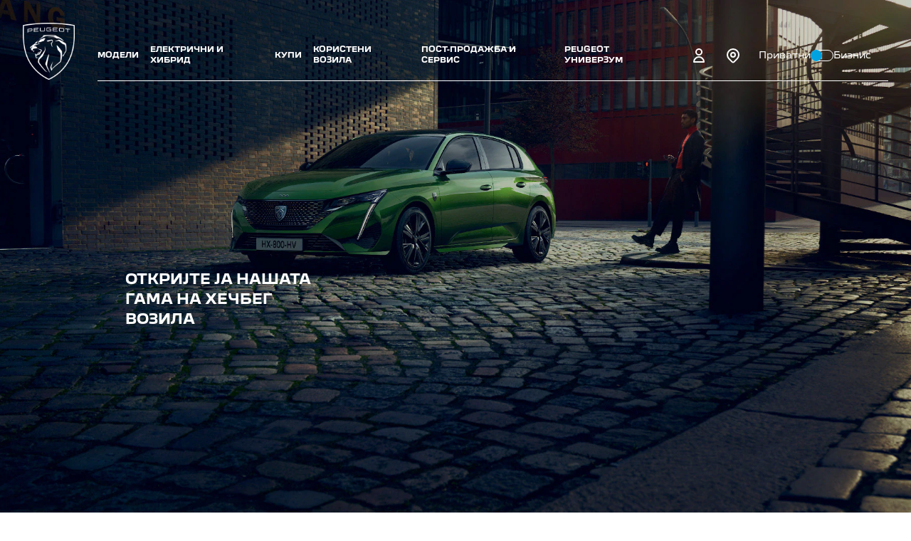

--- FILE ---
content_type: text/html; charset=utf-8
request_url: https://peugeot.com.mk/vehicles/hatchbacks/
body_size: 21298
content:
<!doctype html>
<html data-n-head-ssr lang="en" data-n-head="%7B%22lang%22:%7B%22ssr%22:%22en%22%7D%7D">
  <head>
    <title>Peugeot Macedonia</title><meta data-n-head="ssr" charset="utf-8"><meta data-n-head="ssr" name="viewport" content="width=device-width,initial-scale=1"><meta data-n-head="ssr" data-hid="description" name="description" content=""><meta data-n-head="ssr" data-hid="charset" charset="utf-8"><meta data-n-head="ssr" data-hid="mobile-web-app-capable" name="mobile-web-app-capable" content="yes"><meta data-n-head="ssr" data-hid="og:type" name="og:type" property="og:type" content="website"><link data-n-head="ssr" rel="icon" type="image/x-icon" href="/favicon.ico"><link data-n-head="ssr" data-hid="shortcut-icon" rel="shortcut icon" href="/_nuxt/icons/icon_64x64.1c1d84.png"><link data-n-head="ssr" data-hid="apple-touch-icon" rel="apple-touch-icon" href="/_nuxt/icons/icon_512x512.1c1d84.png" sizes="512x512"><link data-n-head="ssr" rel="manifest" href="/_nuxt/manifest.6e4ca5d3.json" data-hid="manifest"><script data-n-head="ssr" src="https://www.googletagmanager.com/gtag/js?id=G-4BV5XVK1YK" async></script><script data-n-head="ssr" type="text/javascript">window.dataLayer = window.dataLayer || [];
                        function gtag(){dataLayer.push(arguments);}
                        gtag(&#x27;js&#x27;, new Date());
                        gtag(&#x27;config&#x27;, &#x27;G-4BV5XVK1YK&#x27;);</script><link rel="preload" href="/_nuxt/cb86d6a.js" as="script"><link rel="preload" href="/_nuxt/b164608.js" as="script"><link rel="preload" href="/_nuxt/aae40fd.js" as="script"><link rel="preload" href="/_nuxt/1a47e9c.js" as="script"><link rel="preload" href="/_nuxt/5801d63.js" as="script"><link rel="preload" href="/_nuxt/af3cc6e.js" as="script"><style data-vue-ssr-id="4a459c27:0 50b74dbb:0 d416dcf0:0 611c330e:0 4cb4eb90:0 487e2eb4:0 42b4b95a:0 303544f9:0 4f1e667a:0 b224e194:0 37797302:0 091302e6:0 12aa93f0:0 3213cc71:0">/*! tailwindcss v3.0.10 | MIT License | https://tailwindcss.com*/*,::after,::before{box-sizing:border-box;border-width:0;border-style:solid;border-color:currentColor}::after,::before{--tw-content:''}html{line-height:1.5;-webkit-text-size-adjust:100%;-moz-tab-size:4;-o-tab-size:4;tab-size:4;font-family:ui-sans-serif,system-ui,-apple-system,BlinkMacSystemFont,"Segoe UI",Roboto,"Helvetica Neue",Arial,"Noto Sans",sans-serif,"Apple Color Emoji","Segoe UI Emoji","Segoe UI Symbol","Noto Color Emoji"}body{margin:0;line-height:inherit}hr{height:0;color:inherit;border-top-width:1px}abbr:where([title]){-webkit-text-decoration:underline dotted;text-decoration:underline dotted}h1,h2,h3,h4,h5,h6{font-size:inherit;font-weight:inherit}a{color:inherit;text-decoration:inherit}b,strong{font-weight:bolder}code,kbd,pre,samp{font-family:ui-monospace,SFMono-Regular,Menlo,Monaco,Consolas,"Liberation Mono","Courier New",monospace;font-size:1em}small{font-size:80%}sub,sup{font-size:75%;line-height:0;position:relative;vertical-align:baseline}sub{bottom:-.25em}sup{top:-.5em}table{text-indent:0;border-color:inherit;border-collapse:collapse}button,input,optgroup,select,textarea{font-family:inherit;font-size:100%;line-height:inherit;color:inherit;margin:0;padding:0}button,select{text-transform:none}[type=button],[type=reset],[type=submit],button{-webkit-appearance:button;background-color:transparent;background-image:none}:-moz-focusring{outline:auto}:-moz-ui-invalid{box-shadow:none}progress{vertical-align:baseline}::-webkit-inner-spin-button,::-webkit-outer-spin-button{height:auto}[type=search]{-webkit-appearance:textfield;outline-offset:-2px}::-webkit-search-decoration{-webkit-appearance:none}::-webkit-file-upload-button{-webkit-appearance:button;font:inherit}summary{display:list-item}blockquote,dd,dl,figure,h1,h2,h3,h4,h5,h6,hr,p,pre{margin:0}fieldset{margin:0;padding:0}legend{padding:0}menu,ol,ul{list-style:none;margin:0;padding:0}textarea{resize:vertical}input::-moz-placeholder,textarea::-moz-placeholder{opacity:1;color:#9ca3af}input:-ms-input-placeholder,textarea:-ms-input-placeholder{opacity:1;color:#9ca3af}input::placeholder,textarea::placeholder{opacity:1;color:#9ca3af}[role=button],button{cursor:pointer}:disabled{cursor:default}audio,canvas,embed,iframe,img,object,svg,video{display:block;vertical-align:middle}img,video{max-width:100%;height:auto}[hidden]{display:none}[multiple],[type=date],[type=datetime-local],[type=email],[type=month],[type=number],[type=password],[type=search],[type=tel],[type=text],[type=time],[type=url],[type=week],select,textarea{-webkit-appearance:none;-moz-appearance:none;appearance:none;background-color:#fff;border-color:#6b7280;border-width:1px;border-radius:0;padding-top:.5rem;padding-right:.75rem;padding-bottom:.5rem;padding-left:.75rem;font-size:1rem;line-height:1.5rem;--tw-shadow:0 0 #0000}[multiple]:focus,[type=date]:focus,[type=datetime-local]:focus,[type=email]:focus,[type=month]:focus,[type=number]:focus,[type=password]:focus,[type=search]:focus,[type=tel]:focus,[type=text]:focus,[type=time]:focus,[type=url]:focus,[type=week]:focus,select:focus,textarea:focus{outline:2px solid transparent;outline-offset:2px;--tw-ring-inset:var(--tw-empty, );/*!*//*!*/--tw-ring-offset-width:0px;--tw-ring-offset-color:#fff;--tw-ring-color:#2563eb;--tw-ring-offset-shadow:var(--tw-ring-inset) 0 0 0 var(--tw-ring-offset-width) var(--tw-ring-offset-color);--tw-ring-shadow:var(--tw-ring-inset) 0 0 0 calc(1px + var(--tw-ring-offset-width)) var(--tw-ring-color);box-shadow:var(--tw-ring-offset-shadow),var(--tw-ring-shadow),var(--tw-shadow);border-color:#2563eb}input::-moz-placeholder,textarea::-moz-placeholder{color:#6b7280;opacity:1}input:-ms-input-placeholder,textarea:-ms-input-placeholder{color:#6b7280;opacity:1}input::placeholder,textarea::placeholder{color:#6b7280;opacity:1}::-webkit-datetime-edit-fields-wrapper{padding:0}::-webkit-date-and-time-value{min-height:1.5em}select{background-image:url("data:image/svg+xml,%3csvg xmlns='http://www.w3.org/2000/svg' fill='none' viewBox='0 0 20 20'%3e%3cpath stroke='%236b7280' stroke-linecap='round' stroke-linejoin='round' stroke-width='1.5' d='M6 8l4 4 4-4'/%3e%3c/svg%3e");background-position:right .5rem center;background-repeat:no-repeat;background-size:1.5em 1.5em;padding-right:2.5rem;-webkit-print-color-adjust:exact;color-adjust:exact}[multiple]{background-image:initial;background-position:initial;background-repeat:unset;background-size:initial;padding-right:.75rem;-webkit-print-color-adjust:unset;color-adjust:unset}[type=checkbox],[type=radio]{-webkit-appearance:none;-moz-appearance:none;appearance:none;padding:0;-webkit-print-color-adjust:exact;color-adjust:exact;display:inline-block;vertical-align:middle;background-origin:border-box;-webkit-user-select:none;-moz-user-select:none;-ms-user-select:none;user-select:none;flex-shrink:0;height:1rem;width:1rem;color:#2563eb;background-color:#fff;border-color:#6b7280;border-width:1px;--tw-shadow:0 0 #0000}[type=checkbox]{border-radius:0}[type=radio]{border-radius:100%}[type=checkbox]:focus,[type=radio]:focus{outline:2px solid transparent;outline-offset:2px;--tw-ring-inset:var(--tw-empty, );/*!*//*!*/--tw-ring-offset-width:2px;--tw-ring-offset-color:#fff;--tw-ring-color:#2563eb;--tw-ring-offset-shadow:var(--tw-ring-inset) 0 0 0 var(--tw-ring-offset-width) var(--tw-ring-offset-color);--tw-ring-shadow:var(--tw-ring-inset) 0 0 0 calc(2px + var(--tw-ring-offset-width)) var(--tw-ring-color);box-shadow:var(--tw-ring-offset-shadow),var(--tw-ring-shadow),var(--tw-shadow)}[type=checkbox]:checked,[type=radio]:checked{border-color:transparent;background-color:currentColor;background-size:100% 100%;background-position:center;background-repeat:no-repeat}[type=checkbox]:checked{background-image:url("data:image/svg+xml,%3csvg viewBox='0 0 16 16' fill='white' xmlns='http://www.w3.org/2000/svg'%3e%3cpath d='M12.207 4.793a1 1 0 010 1.414l-5 5a1 1 0 01-1.414 0l-2-2a1 1 0 011.414-1.414L6.5 9.086l4.293-4.293a1 1 0 011.414 0z'/%3e%3c/svg%3e")}[type=radio]:checked{background-image:url("data:image/svg+xml,%3csvg viewBox='0 0 16 16' fill='white' xmlns='http://www.w3.org/2000/svg'%3e%3ccircle cx='8' cy='8' r='3'/%3e%3c/svg%3e")}[type=checkbox]:checked:focus,[type=checkbox]:checked:hover,[type=radio]:checked:focus,[type=radio]:checked:hover{border-color:transparent;background-color:currentColor}[type=checkbox]:indeterminate{background-image:url("data:image/svg+xml,%3csvg xmlns='http://www.w3.org/2000/svg' fill='none' viewBox='0 0 16 16'%3e%3cpath stroke='white' stroke-linecap='round' stroke-linejoin='round' stroke-width='2' d='M4 8h8'/%3e%3c/svg%3e");border-color:transparent;background-color:currentColor;background-size:100% 100%;background-position:center;background-repeat:no-repeat}[type=checkbox]:indeterminate:focus,[type=checkbox]:indeterminate:hover{border-color:transparent;background-color:currentColor}[type=file]{background:unset;border-color:inherit;border-width:0;border-radius:0;padding:0;font-size:unset;line-height:inherit}[type=file]:focus{outline:1px auto -webkit-focus-ring-color}*,::after,::before{--tw-translate-x:0;--tw-translate-y:0;--tw-rotate:0;--tw-skew-x:0;--tw-skew-y:0;--tw-scale-x:1;--tw-scale-y:1;--tw-transform:translateX(var(--tw-translate-x)) translateY(var(--tw-translate-y)) rotate(var(--tw-rotate)) skewX(var(--tw-skew-x)) skewY(var(--tw-skew-y)) scaleX(var(--tw-scale-x)) scaleY(var(--tw-scale-y));border-color:currentColor;--tw-ring-inset:var(--tw-empty, );/*!*//*!*/--tw-ring-offset-width:0px;--tw-ring-offset-color:#fff;--tw-ring-color:rgb(59 130 246 / 0.5);--tw-ring-offset-shadow:0 0 #0000;--tw-ring-shadow:0 0 #0000;--tw-shadow:0 0 #0000;--tw-shadow-colored:0 0 #0000;--tw-blur:var(--tw-empty, );/*!*//*!*/--tw-brightness:var(--tw-empty, );/*!*//*!*/--tw-contrast:var(--tw-empty, );/*!*//*!*/--tw-grayscale:var(--tw-empty, );/*!*//*!*/--tw-hue-rotate:var(--tw-empty, );/*!*//*!*/--tw-invert:var(--tw-empty, );/*!*//*!*/--tw-saturate:var(--tw-empty, );/*!*//*!*/--tw-sepia:var(--tw-empty, );/*!*//*!*/--tw-drop-shadow:var(--tw-empty, );/*!*//*!*/--tw-filter:var(--tw-blur) var(--tw-brightness) var(--tw-contrast) var(--tw-grayscale) var(--tw-hue-rotate) var(--tw-invert) var(--tw-saturate) var(--tw-sepia) var(--tw-drop-shadow)}.container{width:100%}@media (min-width:768px){.container{max-width:768px}}@media (min-width:1023px){.container{max-width:1023px}}@media (min-width:1440px){.container{max-width:1440px}}.prose{color:var(--tw-prose-body);max-width:65ch}.prose :where([class~=lead]):not(:where([class~=not-prose]*)){color:var(--tw-prose-lead);font-size:1.25em;line-height:1.6;margin-top:1.2em;margin-bottom:1.2em}.prose :where(a):not(:where([class~=not-prose]*)){color:var(--tw-prose-links);text-decoration:underline;font-weight:500}.prose :where(strong):not(:where([class~=not-prose]*)){color:var(--tw-prose-bold);font-weight:600}.prose :where(ol):not(:where([class~=not-prose]*)){list-style-type:decimal;padding-left:1.625em}.prose :where(ol[type="A"]):not(:where([class~=not-prose]*)){list-style-type:upper-alpha}.prose :where(ol[type="a"]):not(:where([class~=not-prose]*)){list-style-type:lower-alpha}.prose :where(ol[type="A"s]):not(:where([class~=not-prose]*)){list-style-type:upper-alpha}.prose :where(ol[type="a"s]):not(:where([class~=not-prose]*)){list-style-type:lower-alpha}.prose :where(ol[type="I"]):not(:where([class~=not-prose]*)){list-style-type:upper-roman}.prose :where(ol[type="i"]):not(:where([class~=not-prose]*)){list-style-type:lower-roman}.prose :where(ol[type="I"s]):not(:where([class~=not-prose]*)){list-style-type:upper-roman}.prose :where(ol[type="i"s]):not(:where([class~=not-prose]*)){list-style-type:lower-roman}.prose :where(ol[type="1"]):not(:where([class~=not-prose]*)){list-style-type:decimal}.prose :where(ul):not(:where([class~=not-prose]*)){list-style-type:disc;padding-left:1.625em}.prose :where(ol>li):not(:where([class~=not-prose]*))::marker{font-weight:400;color:var(--tw-prose-counters)}.prose :where(ul>li):not(:where([class~=not-prose]*))::marker{color:var(--tw-prose-bullets)}.prose :where(hr):not(:where([class~=not-prose]*)){border-color:var(--tw-prose-hr);border-top-width:1px;margin-top:3em;margin-bottom:3em}.prose :where(blockquote):not(:where([class~=not-prose]*)){font-weight:500;font-style:italic;color:var(--tw-prose-quotes);border-left-width:.25rem;border-left-color:var(--tw-prose-quote-borders);quotes:"\201C""\201D""\2018""\2019";margin-top:1.6em;margin-bottom:1.6em;padding-left:1em}.prose :where(blockquotep:first-of-type):not(:where([class~=not-prose]*))::before{content:open-quote}.prose :where(blockquotep:last-of-type):not(:where([class~=not-prose]*))::after{content:close-quote}.prose :where(h1):not(:where([class~=not-prose]*)){color:var(--tw-prose-headings);font-weight:800;font-size:2.25em;margin-top:0;margin-bottom:.8888889em;line-height:1.1111111}.prose :where(h1strong):not(:where([class~=not-prose]*)){font-weight:900}.prose :where(h2):not(:where([class~=not-prose]*)){color:var(--tw-prose-headings);font-weight:700;font-size:1.5em;margin-top:2em;margin-bottom:1em;line-height:1.3333333}.prose :where(h2strong):not(:where([class~=not-prose]*)){font-weight:800}.prose :where(h3):not(:where([class~=not-prose]*)){color:var(--tw-prose-headings);font-weight:600;font-size:1.25em;margin-top:1.6em;margin-bottom:.6em;line-height:1.6}.prose :where(h3strong):not(:where([class~=not-prose]*)){font-weight:700}.prose :where(h4):not(:where([class~=not-prose]*)){color:var(--tw-prose-headings);font-weight:600;margin-top:1.5em;margin-bottom:.5em;line-height:1.5}.prose :where(h4strong):not(:where([class~=not-prose]*)){font-weight:700}.prose :where(figure>*):not(:where([class~=not-prose]*)){margin-top:0;margin-bottom:0}.prose :where(figcaption):not(:where([class~=not-prose]*)){color:var(--tw-prose-captions);font-size:.875em;line-height:1.4285714;margin-top:.8571429em}.prose :where(code):not(:where([class~=not-prose]*)){color:var(--tw-prose-code);font-weight:600;font-size:.875em}.prose :where(code):not(:where([class~=not-prose]*))::before{content:"`"}.prose :where(code):not(:where([class~=not-prose]*))::after{content:"`"}.prose :where(acode):not(:where([class~=not-prose]*)){color:var(--tw-prose-links)}.prose :where(pre):not(:where([class~=not-prose]*)){color:var(--tw-prose-pre-code);background-color:var(--tw-prose-pre-bg);overflow-x:auto;font-weight:400;font-size:.875em;line-height:1.7142857;margin-top:1.7142857em;margin-bottom:1.7142857em;border-radius:.375rem;padding-top:.8571429em;padding-right:1.1428571em;padding-bottom:.8571429em;padding-left:1.1428571em}.prose :where(precode):not(:where([class~=not-prose]*)){background-color:transparent;border-width:0;border-radius:0;padding:0;font-weight:inherit;color:inherit;font-size:inherit;font-family:inherit;line-height:inherit}.prose :where(precode):not(:where([class~=not-prose]*))::before{content:none}.prose :where(precode):not(:where([class~=not-prose]*))::after{content:none}.prose :where(table):not(:where([class~=not-prose]*)){width:100%;table-layout:auto;text-align:left;margin-top:2em;margin-bottom:2em;font-size:.875em;line-height:1.7142857}.prose :where(thead):not(:where([class~=not-prose]*)){border-bottom-width:1px;border-bottom-color:var(--tw-prose-th-borders)}.prose :where(theadth):not(:where([class~=not-prose]*)){color:var(--tw-prose-headings);font-weight:600;vertical-align:bottom;padding-right:.5714286em;padding-bottom:.5714286em;padding-left:.5714286em}.prose :where(tbodytr):not(:where([class~=not-prose]*)){border-bottom-width:1px;border-bottom-color:var(--tw-prose-td-borders)}.prose :where(tbodytr:last-child):not(:where([class~=not-prose]*)){border-bottom-width:0}.prose :where(tbodytd):not(:where([class~=not-prose]*)){vertical-align:baseline;padding-top:.5714286em;padding-right:.5714286em;padding-bottom:.5714286em;padding-left:.5714286em}.prose{--tw-prose-body:#374151;--tw-prose-headings:#111827;--tw-prose-lead:#4b5563;--tw-prose-links:#111827;--tw-prose-bold:#111827;--tw-prose-counters:#6b7280;--tw-prose-bullets:#d1d5db;--tw-prose-hr:#e5e7eb;--tw-prose-quotes:#111827;--tw-prose-quote-borders:#e5e7eb;--tw-prose-captions:#6b7280;--tw-prose-code:#111827;--tw-prose-pre-code:#e5e7eb;--tw-prose-pre-bg:#1f2937;--tw-prose-th-borders:#d1d5db;--tw-prose-td-borders:#e5e7eb;--tw-prose-invert-body:#d1d5db;--tw-prose-invert-headings:#fff;--tw-prose-invert-lead:#9ca3af;--tw-prose-invert-links:#fff;--tw-prose-invert-bold:#fff;--tw-prose-invert-counters:#9ca3af;--tw-prose-invert-bullets:#4b5563;--tw-prose-invert-hr:#374151;--tw-prose-invert-quotes:#f3f4f6;--tw-prose-invert-quote-borders:#374151;--tw-prose-invert-captions:#9ca3af;--tw-prose-invert-code:#fff;--tw-prose-invert-pre-code:#d1d5db;--tw-prose-invert-pre-bg:rgb(0 0 0 / 50%);--tw-prose-invert-th-borders:#4b5563;--tw-prose-invert-td-borders:#374151;font-size:1rem;line-height:1.75}.prose :where(p):not(:where([class~=not-prose]*)){margin-top:1.25em;margin-bottom:1.25em}.prose :where(img):not(:where([class~=not-prose]*)){margin-top:2em;margin-bottom:2em}.prose :where(video):not(:where([class~=not-prose]*)){margin-top:2em;margin-bottom:2em}.prose :where(figure):not(:where([class~=not-prose]*)){margin-top:2em;margin-bottom:2em}.prose :where(h2code):not(:where([class~=not-prose]*)){font-size:.875em}.prose :where(h3code):not(:where([class~=not-prose]*)){font-size:.9em}.prose :where(li):not(:where([class~=not-prose]*)){margin-top:.5em;margin-bottom:.5em}.prose :where(ol>li):not(:where([class~=not-prose]*)){padding-left:.375em}.prose :where(ul>li):not(:where([class~=not-prose]*)){padding-left:.375em}.prose>:where(ul>lip):not(:where([class~=not-prose]*)){margin-top:.75em;margin-bottom:.75em}.prose>:where(ul>li>:first-child):not(:where([class~=not-prose]*)){margin-top:1.25em}.prose>:where(ul>li>:last-child):not(:where([class~=not-prose]*)){margin-bottom:1.25em}.prose>:where(ol>li>:first-child):not(:where([class~=not-prose]*)){margin-top:1.25em}.prose>:where(ol>li>:last-child):not(:where([class~=not-prose]*)){margin-bottom:1.25em}.prose :where(ulul,ulol,olul,olol):not(:where([class~=not-prose]*)){margin-top:.75em;margin-bottom:.75em}.prose :where(hr+*):not(:where([class~=not-prose]*)){margin-top:0}.prose :where(h2+*):not(:where([class~=not-prose]*)){margin-top:0}.prose :where(h3+*):not(:where([class~=not-prose]*)){margin-top:0}.prose :where(h4+*):not(:where([class~=not-prose]*)){margin-top:0}.prose :where(theadth:first-child):not(:where([class~=not-prose]*)){padding-left:0}.prose :where(theadth:last-child):not(:where([class~=not-prose]*)){padding-right:0}.prose :where(tbodytd:first-child):not(:where([class~=not-prose]*)){padding-left:0}.prose :where(tbodytd:last-child):not(:where([class~=not-prose]*)){padding-right:0}.prose>:where(:first-child):not(:where([class~=not-prose]*)){margin-top:0}.prose>:where(:last-child):not(:where([class~=not-prose]*)){margin-bottom:0}.fixed{position:fixed}.absolute{position:absolute}.relative{position:relative}.sticky{position:-webkit-sticky;position:sticky}.inset-y-0{top:0;bottom:0}.top-0{top:0}.left-0{left:0}.bottom-0{bottom:0}.right-0{right:0}.z-50{z-index:50}.z-30{z-index:30}.z-10{z-index:10}.z-20{z-index:20}.order-2{order:2}.order-1{order:1}.col-span-1{grid-column:span 1/span 1}.col-span-12{grid-column:span 12/span 12}.mx-auto{margin-left:auto;margin-right:auto}.mx-6{margin-left:1.5rem;margin-right:1.5rem}.mx-4{margin-left:1rem;margin-right:1rem}.my-6{margin-top:1.5rem;margin-bottom:1.5rem}.my-auto{margin-top:auto;margin-bottom:auto}.mx-24{margin-left:6rem;margin-right:6rem}.my-4{margin-top:1rem;margin-bottom:1rem}.my-16{margin-top:4rem;margin-bottom:4rem}.my-8{margin-top:2rem;margin-bottom:2rem}.mb-12{margin-bottom:3rem}.mb-4{margin-bottom:1rem}.mt-12{margin-top:3rem}.mb-7{margin-bottom:1.75rem}.ml-0{margin-left:0}.mb-8{margin-bottom:2rem}.-mb-4{margin-bottom:-1rem}.ml-6{margin-left:1.5rem}.mt-6{margin-top:1.5rem}.mt-8{margin-top:2rem}.mt-20{margin-top:5rem}.mt-16{margin-top:4rem}.mt-3{margin-top:.75rem}.mb-6{margin-bottom:1.5rem}.mb-5{margin-bottom:1.25rem}.mb-16{margin-bottom:4rem}.mr-6{margin-right:1.5rem}.ml-40-exact{margin-left:40px}.mt-auto{margin-top:auto}.mr-4{margin-right:1rem}.mt-4{margin-top:1rem}.mt-2{margin-top:.5rem}.mt-1{margin-top:.25rem}.ml-3{margin-left:.75rem}.mb-10{margin-bottom:2.5rem}.mt-7{margin-top:1.75rem}.mb-0{margin-bottom:0}.mt-0{margin-top:0}.block{display:block}.inline-block{display:inline-block}.flex{display:flex}.inline-flex{display:inline-flex}.table{display:table}.grid{display:grid}.hidden{display:none}.h-full{height:100%}.h-6{height:1.5rem}.h-4{height:1rem}.h-8{height:2rem}.h-1{height:.25rem}.h-screen{height:100vh}.h-0{height:0}.h-12{height:3rem}.h-14{height:3.5rem}.max-h-full{max-height:100%}.max-h-0{max-height:0}.min-h-screen{min-height:100vh}.w-full{width:100%}.w-6{width:1.5rem}.w-10\/12{width:83.333333%}.w-16{width:4rem}.w-4{width:1rem}.w-auto{width:auto}.w-screen{width:100vw}.w-0{width:0}.w-8{width:2rem}.w-1\/2{width:50%}.w-96{width:24rem}.w-\[450px\]{width:450px}.w-\[850px\]{width:850px}.w-\[1500px\]{width:1500px}.w-\[350px\]{width:350px}.min-w-fit{min-width:-webkit-fit-content;min-width:-moz-fit-content;min-width:fit-content}.max-w-lg{max-width:32rem}.max-w-none{max-width:none}.max-w-4xl{max-width:56rem}.shrink{flex-shrink:1}.\!shrink{flex-shrink:1!important}.translate-x-4{--tw-translate-x:1rem;transform:var(--tw-transform)}.translate-y-4{--tw-translate-y:1rem;transform:var(--tw-transform)}.rotate-90{--tw-rotate:90deg;transform:var(--tw-transform)}.transform{transform:var(--tw-transform)}.cursor-pointer{cursor:pointer}.resize{resize:both}.grid-cols-1{grid-template-columns:repeat(1,minmax(0,1fr))}.grid-cols-4{grid-template-columns:repeat(4,minmax(0,1fr))}.grid-cols-2{grid-template-columns:repeat(2,minmax(0,1fr))}.flex-col{flex-direction:column}.flex-wrap{flex-wrap:wrap}.place-content-center{place-content:center}.items-center{align-items:center}.justify-start{justify-content:flex-start}.justify-end{justify-content:flex-end}.justify-center{justify-content:center}.justify-between{justify-content:space-between}.justify-around{justify-content:space-around}.justify-evenly{justify-content:space-evenly}.justify-items-center{justify-items:center}.gap-8{gap:2rem}.gap-10{gap:2.5rem}.gap-2{gap:.5rem}.gap-1{gap:.25rem}.gap-4{gap:1rem}.gap-x-8{-moz-column-gap:2rem;column-gap:2rem}.gap-y-8{row-gap:2rem}.gap-x-10{-moz-column-gap:2.5rem;column-gap:2.5rem}.gap-x-5{-moz-column-gap:1.25rem;column-gap:1.25rem}.gap-x-2{-moz-column-gap:.5rem;column-gap:.5rem}.gap-y-5{row-gap:1.25rem}.gap-y-20{row-gap:5rem}.space-y-8>:not([hidden])~:not([hidden]){--tw-space-y-reverse:0;margin-top:calc(2rem * calc(1 - var(--tw-space-y-reverse)));margin-bottom:calc(2rem * var(--tw-space-y-reverse))}.space-y-6>:not([hidden])~:not([hidden]){--tw-space-y-reverse:0;margin-top:calc(1.5rem * calc(1 - var(--tw-space-y-reverse)));margin-bottom:calc(1.5rem * var(--tw-space-y-reverse))}.space-y-4>:not([hidden])~:not([hidden]){--tw-space-y-reverse:0;margin-top:calc(1rem * calc(1 - var(--tw-space-y-reverse)));margin-bottom:calc(1rem * var(--tw-space-y-reverse))}.divide-y>:not([hidden])~:not([hidden]){--tw-divide-y-reverse:0;border-top-width:calc(1px * calc(1 - var(--tw-divide-y-reverse)));border-bottom-width:calc(1px * var(--tw-divide-y-reverse))}.overflow-hidden{overflow:hidden}.overflow-scroll{overflow:scroll}.overflow-x-scroll{overflow-x:scroll}.whitespace-nowrap{white-space:nowrap}.rounded-md{border-radius:.375rem}.rounded-full{border-radius:9999px}.border{border-width:1px}.border-t-0{border-top-width:0}.border-b-0{border-bottom-width:0}.border-b-4{border-bottom-width:4px}.\!border-b-0{border-bottom-width:0!important}.border-r-2{border-right-width:2px}.border-white{--tw-border-opacity:1;border-color:rgb(255 255 255 / var(--tw-border-opacity))}.border-grey-medium{--tw-border-opacity:1;border-color:rgb(173 174 178 / var(--tw-border-opacity))}.border-electric-blue{--tw-border-opacity:1;border-color:rgb(0 163 224 / var(--tw-border-opacity))}.border-transparent{border-color:transparent}.\!border-white{--tw-border-opacity:1!important;border-color:rgb(255 255 255 / var(--tw-border-opacity))!important}.bg-black{--tw-bg-opacity:1;background-color:rgb(0 0 0 / var(--tw-bg-opacity))}.bg-transparent{background-color:transparent}.bg-electric-blue{--tw-bg-opacity:1;background-color:rgb(0 163 224 / var(--tw-bg-opacity))}.bg-grey-light-deep{--tw-bg-opacity:1;background-color:rgb(236 236 238 / var(--tw-bg-opacity))}.bg-grey-light{--tw-bg-opacity:1;background-color:rgb(247 247 247 / var(--tw-bg-opacity))}.bg-grey-medium{--tw-bg-opacity:1;background-color:rgb(173 174 178 / var(--tw-bg-opacity))}.bg-opacity-50{--tw-bg-opacity:0.5}.fill-grey-medium{fill:#adaeb2}.object-cover{-o-object-fit:cover;object-fit:cover}.p-3{padding:.75rem}.p-4{padding:1rem}.px-6{padding-left:1.5rem;padding-right:1.5rem}.py-12{padding-top:3rem;padding-bottom:3rem}.px-8{padding-left:2rem;padding-right:2rem}.py-8{padding-top:2rem;padding-bottom:2rem}.py-4{padding-top:1rem;padding-bottom:1rem}.py-5{padding-top:1.25rem;padding-bottom:1.25rem}.py-6{padding-top:1.5rem;padding-bottom:1.5rem}.py-2{padding-top:.5rem;padding-bottom:.5rem}.px-4{padding-left:1rem;padding-right:1rem}.px-2{padding-left:.5rem;padding-right:.5rem}.py-16{padding-top:4rem;padding-bottom:4rem}.pb-12{padding-bottom:3rem}.pl-8{padding-left:2rem}.pb-4{padding-bottom:1rem}.pr-8{padding-right:2rem}.pb-20{padding-bottom:5rem}.pl-4{padding-left:1rem}.pt-6{padding-top:1.5rem}.pt-8{padding-top:2rem}.pl-16{padding-left:4rem}.pl-3{padding-left:.75rem}.pr-10{padding-right:2.5rem}.pt-5{padding-top:1.25rem}.pt-4{padding-top:1rem}.text-left{text-align:left}.text-center{text-align:center}.text-justify{text-align:justify}.text-lg{font-size:1.125rem;line-height:1.75rem}.text-xs{font-size:.75rem;line-height:1rem}.text-\[\.625rem\]{font-size:.625rem}.text-sm{font-size:.875rem;line-height:1.25rem}.text-14-exact{font-size:14px}.text-base{font-size:1rem;line-height:1.5rem}.font-thin{font-weight:100}.font-bold{font-weight:700}.font-medium{font-weight:500}.font-light{font-weight:300}.font-normal{font-weight:400}.uppercase{text-transform:uppercase}.leading-6{line-height:1.5rem}.text-grey-medium{--tw-text-opacity:1;color:rgb(173 174 178 / var(--tw-text-opacity))}.text-white{--tw-text-opacity:1;color:rgb(255 255 255 / var(--tw-text-opacity))}.text-grey-dark{--tw-text-opacity:1;color:rgb(120 123 128 / var(--tw-text-opacity))}.text-electric-blue{--tw-text-opacity:1;color:rgb(0 163 224 / var(--tw-text-opacity))}.text-black{--tw-text-opacity:1;color:rgb(0 0 0 / var(--tw-text-opacity))}.text-new-blue{--tw-text-opacity:1;color:rgb(0 116 232 / var(--tw-text-opacity))}.underline{-webkit-text-decoration-line:underline;text-decoration-line:underline}.underline-offset-auto{text-underline-offset:auto}.opacity-100{opacity:1}.opacity-0{opacity:0}.shadow-lg{--tw-shadow:0 10px 15px -3px rgb(0 0 0 / 0.1),0 4px 6px -4px rgb(0 0 0 / 0.1);--tw-shadow-colored:0 10px 15px -3px var(--tw-shadow-color),0 4px 6px -4px var(--tw-shadow-color);box-shadow:var(--tw-ring-offset-shadow,0 0 #0000),var(--tw-ring-shadow,0 0 #0000),var(--tw-shadow)}.shadow-sm{--tw-shadow:0 1px 2px 0 rgb(0 0 0 / 0.05);--tw-shadow-colored:0 1px 2px 0 var(--tw-shadow-color);box-shadow:var(--tw-ring-offset-shadow,0 0 #0000),var(--tw-ring-shadow,0 0 #0000),var(--tw-shadow)}.filter{filter:var(--tw-filter)}.transition{transition-property:color,background-color,border-color,fill,stroke,opacity,box-shadow,transform,filter,-webkit-text-decoration-color,-webkit-backdrop-filter;transition-property:color,background-color,border-color,text-decoration-color,fill,stroke,opacity,box-shadow,transform,filter,backdrop-filter;transition-property:color,background-color,border-color,text-decoration-color,fill,stroke,opacity,box-shadow,transform,filter,backdrop-filter,-webkit-text-decoration-color,-webkit-backdrop-filter;transition-timing-function:cubic-bezier(.4,0,.2,1);transition-duration:150ms}.transition-all{transition-property:all;transition-timing-function:cubic-bezier(.4,0,.2,1);transition-duration:150ms}.duration-300{transition-duration:.3s}.duration-200{transition-duration:.2s}.ease-in-out{transition-timing-function:cubic-bezier(.4,0,.2,1)}thead tr{height:3rem}tbody td,thead th{border:1px solid #d3d3d3;vertical-align:middle!important}thead td{border-left:1px solid #d3d3d3}.hover\:bg-black:hover{--tw-bg-opacity:1;background-color:rgb(0 0 0 / var(--tw-bg-opacity))}.hover\:bg-electric-blue:hover{--tw-bg-opacity:1;background-color:rgb(0 163 224 / var(--tw-bg-opacity))}.hover\:text-electric-blue:hover{--tw-text-opacity:1;color:rgb(0 163 224 / var(--tw-text-opacity))}.hover\:shadow-lg:hover{--tw-shadow:0 10px 15px -3px rgb(0 0 0 / 0.1),0 4px 6px -4px rgb(0 0 0 / 0.1);--tw-shadow-colored:0 10px 15px -3px var(--tw-shadow-color),0 4px 6px -4px var(--tw-shadow-color);box-shadow:var(--tw-ring-offset-shadow,0 0 #0000),var(--tw-ring-shadow,0 0 #0000),var(--tw-shadow)}.focus\:outline-none:focus{outline:2px solid transparent;outline-offset:2px}.focus\:ring-2:focus{--tw-ring-offset-shadow:var(--tw-ring-inset) 0 0 0 var(--tw-ring-offset-width) var(--tw-ring-offset-color);--tw-ring-shadow:var(--tw-ring-inset) 0 0 0 calc(2px + var(--tw-ring-offset-width)) var(--tw-ring-color);box-shadow:var(--tw-ring-offset-shadow),var(--tw-ring-shadow),var(--tw-shadow,0 0 #0000)}.focus\:ring-offset-2:focus{--tw-ring-offset-width:2px}.group:hover .group-hover\:fill-electric-blue-light{fill:#4cc9f9}@media (min-width:768px){.tablet\:order-2{order:2}.tablet\:ml-8{margin-left:2rem}.tablet\:block{display:block}.tablet\:flex{display:flex}.tablet\:hidden{display:none}.tablet\:w-1\/2{width:50%}.tablet\:grid-cols-4{grid-template-columns:repeat(4,minmax(0,1fr))}.tablet\:grid-cols-3{grid-template-columns:repeat(3,minmax(0,1fr))}.tablet\:grid-cols-5{grid-template-columns:repeat(5,minmax(0,1fr))}.tablet\:grid-cols-2{grid-template-columns:repeat(2,minmax(0,1fr))}.tablet\:flex-row{flex-direction:row}.tablet\:items-center{align-items:center}.tablet\:justify-center{justify-content:center}.tablet\:gap-4{gap:1rem}.tablet\:gap-2{gap:.5rem}.tablet\:gap-y-10{row-gap:2.5rem}.tablet\:gap-x-6{-moz-column-gap:1.5rem;column-gap:1.5rem}.tablet\:bg-transparent{background-color:transparent}.tablet\:pl-0{padding-left:0}.tablet\:text-left{text-align:left}.tablet\:text-center{text-align:center}.tablet\:text-right{text-align:right}.tablet\:text-12-exact{font-size:12px}}@media (min-width:1023px){.laptop\:col-span-4{grid-column:span 4/span 4}.laptop\:col-span-2{grid-column:span 2/span 2}.laptop\:col-span-11{grid-column:span 11/span 11}.laptop\:col-span-6{grid-column:span 6/span 6}.laptop\:col-span-3{grid-column:span 3/span 3}.laptop\:col-span-7{grid-column:span 7/span 7}.laptop\:mb-0{margin-bottom:0}.laptop\:mt-0{margin-top:0}.laptop\:ml-6{margin-left:1.5rem}.laptop\:mb-32{margin-bottom:8rem}.laptop\:mt-20{margin-top:5rem}.laptop\:block{display:block}.laptop\:flex{display:flex}.laptop\:grid{display:grid}.laptop\:hidden{display:none}.laptop\:w-10\/12{width:83.333333%}.laptop\:w-auto{width:auto}.laptop\:w-1\/3{width:33.333333%}.laptop\:w-1\/2{width:50%}.laptop\:grid-cols-8{grid-template-columns:repeat(8,minmax(0,1fr))}.laptop\:grid-cols-2{grid-template-columns:repeat(2,minmax(0,1fr))}.laptop\:grid-cols-12{grid-template-columns:repeat(12,minmax(0,1fr))}.laptop\:grid-cols-3{grid-template-columns:repeat(3,minmax(0,1fr))}.laptop\:grid-cols-10{grid-template-columns:repeat(10,minmax(0,1fr))}.laptop\:grid-cols-4{grid-template-columns:repeat(4,minmax(0,1fr))}.laptop\:grid-cols-6{grid-template-columns:repeat(6,minmax(0,1fr))}.laptop\:flex-row{flex-direction:row}.laptop\:flex-col{flex-direction:column}.laptop\:justify-center{justify-content:center}.laptop\:overflow-hidden{overflow:hidden}.laptop\:overflow-y-auto{overflow-y:auto}.laptop\:px-0{padding-left:0;padding-right:0}.laptop\:py-0{padding-top:0;padding-bottom:0}.laptop\:px-12{padding-left:3rem;padding-right:3rem}}@media (min-width:1440px){.desktop\:mb-40{margin-bottom:10rem}.desktop\:grid-cols-4{grid-template-columns:repeat(4,minmax(0,1fr))}}*,::after,::before{--tw-translate-x:0;--tw-translate-y:0;--tw-rotate:0;--tw-skew-x:0;--tw-skew-y:0;--tw-scale-x:1;--tw-scale-y:1;--tw-transform:translateX(var(--tw-translate-x)) translateY(var(--tw-translate-y)) rotate(var(--tw-rotate)) skewX(var(--tw-skew-x)) skewY(var(--tw-skew-y)) scaleX(var(--tw-scale-x)) scaleY(var(--tw-scale-y));border-color:currentColor;--tw-ring-inset:var(--tw-empty, );/*!*//*!*/--tw-ring-offset-width:0px;--tw-ring-offset-color:#fff;--tw-ring-color:rgb(59 130 246 / 0.5);--tw-ring-offset-shadow:0 0 #0000;--tw-ring-shadow:0 0 #0000;--tw-shadow:0 0 #0000;--tw-shadow-colored:0 0 #0000}@font-face{font-family:Peugeot;font-weight:200;font-style:normal;src:url(/_nuxt/fonts/PeugeotNewCyrillicBeta1-ExtraLight.0c13cc7.woff2) format("woff2"),url(/_nuxt/fonts/PeugeotNewCyrillicBeta1-ExtraLight.9e3a521.woff) format("woff")}@font-face{font-family:Peugeot;font-weight:200;font-style:italic;src:url(/_nuxt/fonts/PeugeotNewCyrillicBeta1-ExtraLightItalic.446f784.woff2) format("woff2"),url(/_nuxt/fonts/PeugeotNewCyrillicBeta1-ExtraLightItalic.07cf63e.woff) format("woff")}@font-face{font-family:Peugeot;font-weight:300;font-style:normal;src:url(/_nuxt/fonts/PeugeotNewCyrillicBeta1-Light.f41450d.woff2) format("woff2"),url(/_nuxt/fonts/PeugeotNewCyrillicBeta1-Light.ee85232.woff) format("woff")}@font-face{font-family:Peugeot;font-weight:300;font-style:italic;src:url(/_nuxt/fonts/PeugeotNewCyrillicBeta1-LightItalic.de87ea8.woff2) format("woff2"),url(/_nuxt/fonts/PeugeotNewCyrillicBeta1-LightItalic.3781c2f.woff) format("woff")}@font-face{font-family:Peugeot;font-weight:400;font-style:normal;src:url(/_nuxt/fonts/PeugeotNewCyrillicBeta1-Regular.fb39403.woff2) format("woff2"),url(/_nuxt/fonts/PeugeotNewCyrillicBeta1-Regular.78b4959.woff) format("woff")}@font-face{font-family:Peugeot;font-weight:400;font-style:italic;src:url(/_nuxt/fonts/PeugeotNewCyrillicBeta1-Italic.2b86585.woff2) format("woff2"),url(/_nuxt/fonts/PeugeotNewCyrillicBeta1-Italic.354e7c8.woff) format("woff")}@font-face{font-family:Peugeot;font-weight:700;font-style:normal;src:url(/_nuxt/fonts/PeugeotNewCyrillicBeta1-Bold.4713d13.woff2) format("woff2"),url(/_nuxt/fonts/PeugeotNewCyrillicBeta1-Bold.bb14a33.woff) format("woff")}@font-face{font-family:Peugeot;font-weight:700;font-style:italic;src:url(/_nuxt/fonts/PeugeotNewCyrillicBeta1-BoldItalic.0302e9f.woff2) format("woff2"),url(/_nuxt/fonts/PeugeotNewCyrillicBeta1-BoldItalic.f3bdbd1.woff) format("woff")}@font-face{font-family:Peugeot;font-weight:900;font-style:normal;src:url(/_nuxt/fonts/PeugeotNewCyrillicBeta1-Black.f86d5ca.woff2) format("woff2"),url(/_nuxt/fonts/PeugeotNewCyrillicBeta1-Black.8ec38c9.woff) format("woff")}@font-face{font-family:Peugeot;font-weight:900;font-style:italic;src:url(/_nuxt/fonts/PeugeotNewCyrillicBeta1-BlackItalic.65da2dc.woff2) format("woff2"),url(/_nuxt/fonts/PeugeotNewCyrillicBeta1-BlackItalic.d3a859b.woff) format("woff")}html{font-family:Peugeot,sans-serif;overflow-x:hidden}.container{margin-left:auto;margin-right:auto;padding-left:2rem;padding-right:2rem;max-width:23.438rem}@media only screen and (min-width:768px){.container{padding-left:2.5rem;padding-right:2.5rem}.container{max-width:48rem}}@media only screen and (min-width:1024px){.container{padding-left:3rem;padding-right:3rem}.container{max-width:64rem}}@media only screen and (min-width:1440px){.container{padding-left:3rem;padding-right:3rem}.container{max-width:90rem}}.logo_pseudo,div#top-bar div.logo_container:after,div#top-bar div.logo_container:before{content:"";width:40%;height:.05rem;background-color:#fff;z-index:50}@media only screen and (min-width:768px){.logo_pseudo,div#top-bar div.logo_container:after,div#top-bar div.logo_container:before{width:55%}}div#top-bar{position:fixed;top:0;left:0;z-index:50;width:100vw;padding-top:0;padding-bottom:0;padding-left:2rem;padding-right:2rem;height:6.56rem}div#top-bar.shrinked{--tw-bg-opacity:1;background-color:rgb(0 0 0 / var(--tw-bg-opacity));height:3.125rem}div#top-bar.shrinked div.logo_container:after,div#top-bar.shrinked div.logo_container:before{opacity:0}div#top-bar.shrinked div.top-bar-content-wrapper{margin-top:.5rem}div#top-bar.shrinked #nav-bar{--tw-bg-opacity:1;background-color:rgb(0 0 0 / var(--tw-bg-opacity));max-height:95vh;overflow-y:auto;overflow-x:hidden}div#top-bar div.logo_container{position:absolute;top:0;display:flex;height:100%;width:100%;--tw-translate-x:-50%;transform:var(--tw-transform);align-items:center;justify-content:space-between;padding-left:2rem;padding-right:2rem;left:50%}div#top-bar div.logo_container .image_container{position:relative;display:flex;height:100%;width:33.333333%;align-items:center;justify-content:center}div#top-bar div.logo_container .image_container img{position:absolute;height:77%}div#top-bar div.logo_container:before{left:0}div#top-bar div.logo_container:after{right:0}div#top-bar div.top-bar-content-wrapper{margin-top:.75rem;display:flex;align-items:center;justify-content:space-between}div#top-bar div.top-bar-content-wrapper div#nav-bar{position:fixed;z-index:50;--tw-text-opacity:1;color:rgb(255 255 255 / var(--tw-text-opacity));left:-100%;top:3.125rem;width:100vw;min-height:calc(100vh - 3.125rem)}div#top-bar div.top-bar-content-wrapper div#nav-bar.open{left:0}div#top-bar div.top-bar-content-wrapper div#nav-bar .side-icons{margin-left:1.5rem;margin-right:1.5rem;display:flex;width:100%;flex-direction:column;padding-top:1.5rem;padding-bottom:1.5rem}div#top-bar div#child-navigation{position:fixed;z-index:50;width:100%;--tw-bg-opacity:1;background-color:rgb(255 255 255 / var(--tw-bg-opacity));--tw-text-opacity:1;color:rgb(0 0 0 / var(--tw-text-opacity));height:calc(100vh - 3.125rem);left:-100%;top:3.125rem;overflow-x:hidden;overflow-y:auto}div#top-bar div#child-navigation.open{left:0}@media only screen and (min-width:768px){div#top-bar{height:9.7rem}div#top-bar div.top-bar-content-wrapper div#nav-bar{width:23.5rem}div#top-bar div.logo_container .image_container img{height:73%}div#top-bar div#child-navigation{width:23.5rem}}@media only screen and (min-width:1024px){div#top-bar{position:absolute}div#top-bar{display:flex}div#top-bar{align-items:center}div#top-bar{justify-content:flex-start}div#top-bar{height:9rem}div#top-bar div.logo_container{position:static}div#top-bar div.logo_container{left:0}div#top-bar div.logo_container{width:5rem}div#top-bar div.logo_container{--tw-translate-x:0px;transform:var(--tw-transform)}div#top-bar div.logo_container{padding:0}div#top-bar div.logo_container:after,div#top-bar div.logo_container:before{display:none}div#top-bar div.logo_container .image_container{width:100%}div#top-bar div.logo_container .image_container{justify-content:flex-start}div#top-bar div.logo_container .image_container img{height:auto}div#top-bar div.top-bar-content-wrapper div#nav-bar{overflow:hidden}div#top-bar div.top-bar-content-wrapper div#nav-bar .entry{font-size:.5rem}div#top-bar div.top-bar-content-wrapper div#nav-bar .side-icons{margin-left:auto}div#top-bar div.top-bar-content-wrapper div#nav-bar .side-icons{width:25%}div#top-bar div.top-bar-content-wrapper div#nav-bar .side-icons{flex-direction:row}div#top-bar div.top-bar-content-wrapper div#nav-bar .side-icons{align-items:center}div#top-bar div.top-bar-content-wrapper div#nav-bar .side-icons{justify-content:flex-end}div#top-bar.shrinked div.logo_container .image_container img{height:70%}div#top-bar.shrinked div.top-bar-content-wrapper{padding-top:.5rem}div#top-bar.shrinked div.top-bar-content-wrapper div#nav-bar:after{display:none}div#top-bar.shrinked div.link-holder .entry{padding-bottom:.75rem}div#top-bar.shrinked div.link-holder div.side-icons{padding-bottom:2.5rem!important}div#top-bar .full-wrap{margin-left:auto;margin-right:auto}div#top-bar .full-wrap{display:flex}div#top-bar .full-wrap{height:100%}div#top-bar .full-wrap{width:100%}div#top-bar .full-wrap{align-items:center}div#top-bar .full-wrap{max-width:1440px}div#top-bar div.top-bar-content-wrapper{margin-left:2rem}div#top-bar div.top-bar-content-wrapper{width:100%}div#top-bar div.top-bar-content-wrapper .navigator{display:none}div#top-bar div.top-bar-content-wrapper div#nav-bar{position:static}div#top-bar div.top-bar-content-wrapper div#nav-bar{height:100%}div#top-bar div.top-bar-content-wrapper div#nav-bar{min-height:0}div#top-bar div.top-bar-content-wrapper div#nav-bar{width:100%}div#top-bar div.top-bar-content-wrapper div#nav-bar div.link-holder{display:flex}div#top-bar div.top-bar-content-wrapper div#nav-bar div.link-holder .entry{position:relative}div#top-bar div.top-bar-content-wrapper div#nav-bar div.link-holder .entry{margin-right:1rem}div#top-bar div.top-bar-content-wrapper div#nav-bar div.link-holder .entry{width:auto}div#top-bar div.top-bar-content-wrapper div#nav-bar div.link-holder .entry{padding-left:0;padding-right:0}div#top-bar div.top-bar-content-wrapper div#nav-bar div.link-holder .entry{padding-top:0}div#top-bar div.top-bar-content-wrapper div#nav-bar div.link-holder .entry{font-weight:700}div#top-bar div.top-bar-content-wrapper div#nav-bar div.link-holder .entry :not(span){display:none}div#top-bar div.top-bar-content-wrapper div#nav-bar div.link-holder .entry:hover{--tw-text-opacity:1;color:rgb(0 163 224 / var(--tw-text-opacity))}div#top-bar div.top-bar-content-wrapper div#nav-bar div.link-holder .entry:hover :before{position:absolute}div#top-bar div.top-bar-content-wrapper div#nav-bar div.link-holder .entry:hover :before{bottom:0}div#top-bar div.top-bar-content-wrapper div#nav-bar div.link-holder .entry:hover :before{left:0}div#top-bar div.top-bar-content-wrapper div#nav-bar div.link-holder .entry:hover :before{height:.25rem}div#top-bar div.top-bar-content-wrapper div#nav-bar div.link-holder .entry:hover :before{width:100%}div#top-bar div.top-bar-content-wrapper div#nav-bar div.link-holder .entry:hover :before{--tw-bg-opacity:1;background-color:rgb(0 163 224 / var(--tw-bg-opacity))}div#top-bar div.top-bar-content-wrapper div#nav-bar div.link-holder .entry:hover :before{content:""}div#top-bar div.top-bar-content-wrapper div#nav-bar:after{position:absolute}div#top-bar div.top-bar-content-wrapper div#nav-bar:after{bottom:0}div#top-bar div.top-bar-content-wrapper div#nav-bar:after{left:0}div#top-bar div.top-bar-content-wrapper div#nav-bar:after{height:1px}div#top-bar div.top-bar-content-wrapper div#nav-bar:after{width:100%}div#top-bar div.top-bar-content-wrapper div#nav-bar:after{--tw-bg-opacity:1;background-color:rgb(255 255 255 / var(--tw-bg-opacity))}div#top-bar div.top-bar-content-wrapper div#nav-bar:after{content:""}div#top-bar div#child-navigation{width:100vw}div#top-bar div#child-navigation{overflow:hidden}}@media only screen and (min-width:1440px){div#top-bar div.logo_container{width:6rem}div#top-bar div.top-bar-content-wrapper div#nav-bar div.link-holder .entry{margin-right:1.25rem}div#top-bar div.top-bar-content-wrapper div#nav-bar div.link-holder .entry{font-size:.5rem}}#content.offset:before{position:absolute;left:0;z-index:50;height:100%;width:100vw;--tw-bg-opacity:1;background-color:rgb(0 0 0 / var(--tw-bg-opacity));opacity:.5;content:""}#content.offset div.padded-content{padding-top:3.125rem}@media only screen and (min-width:768px){#content.offset div.padded-content{padding-top:3.125rem}}@media only screen and (min-width:1024px){#content.offset div.padded-content{padding-top:3.125rem}}div.padded-content{padding-top:6.56rem}@media only screen and (min-width:768px){div.padded-content{padding-top:9.7rem}}@media only screen and (min-width:1024px){div.padded-content{padding-top:9rem}}.tooltip-container{position:relative}.tooltip-container span.tooltip-value{cursor:pointer;--tw-text-opacity:1;color:rgb(0 163 224 / var(--tw-text-opacity))}.tooltip-container span.tooltip-value:hover~div.tooltip-definition{display:inline-block}.tooltip-container div.tooltip-definition{position:absolute;left:-2rem;top:2rem;z-index:50;display:none;border-width:1px;--tw-border-opacity:1;border-color:rgb(173 174 178 / var(--tw-border-opacity));--tw-bg-opacity:1;background-color:rgb(255 255 255 / var(--tw-bg-opacity));padding:1.25rem;font-size:.875rem;line-height:1.25rem;--tw-text-opacity:1;color:rgb(120 123 128 / var(--tw-text-opacity))}h1,h2{font-size:30px;line-height:40px}h1,h2,h3{margin-bottom:40px;font-weight:700}h3{font-size:25px;line-height:30px}h4{font-size:20px;line-height:25px;margin-bottom:30px;font-weight:700}h5,h6{font-size:12px;line-height:20px;margin-bottom:30px;font-weight:700}@media only screen and (min-width:768px){h1{font-size:40px;line-height:50px}h1,h2{margin-bottom:40px;font-weight:700}h2{font-size:30px;line-height:40px}h3{line-height:35px}h3,h4{font-size:25px;margin-bottom:40px;font-weight:700}h4{line-height:30px}h5{font-size:25px;line-height:25px}h5,h6{margin-bottom:30px;font-weight:700}h6{font-size:12px;line-height:20px}}p.peugeot-p1{font-size:14px;line-height:24px}p.peugeot-p1,p.peugeot-p2{color:#787b80;margin-bottom:30px}p.peugeot-p2{font-size:12px;line-height:20px}p.peugeot-p3{color:#787b80;font-size:11px;line-height:16px;margin-bottom:30px}p.peugeot-p4{color:#787b80;font-size:9px;line-height:14px;margin-bottom:20px}@media only screen and (min-width:768px){p.peugeot-p1{font-size:40px;line-height:50px}p.peugeot-p1,p.peugeot-p2{color:#787b80;margin-bottom:40px}p.peugeot-p2{font-size:30px;line-height:40px}p.peugeot-p3{line-height:35px}p.peugeot-p3,p.peugeot-p4{color:#787b80;font-size:25px;margin-bottom:40px}p.peugeot-p4{line-height:30px}p.peugeot-p5{font-size:25px;line-height:25px}p.peugeot-p5,p.peugeot-p6{color:#787b80;margin-bottom:30px}p.peugeot-p6{font-size:12px;line-height:20px}}.hover\:bg-black:hover{--tw-bg-opacity:1;background-color:rgb(0 0 0 / var(--tw-bg-opacity))}.hover\:bg-electric-blue:hover{--tw-bg-opacity:1;background-color:rgb(0 163 224 / var(--tw-bg-opacity))}.hover\:text-electric-blue:hover{--tw-text-opacity:1;color:rgb(0 163 224 / var(--tw-text-opacity))}.hover\:shadow-lg:hover{--tw-shadow:0 10px 15px -3px rgb(0 0 0 / 0.1),0 4px 6px -4px rgb(0 0 0 / 0.1);--tw-shadow-colored:0 10px 15px -3px var(--tw-shadow-color),0 4px 6px -4px var(--tw-shadow-color);box-shadow:var(--tw-ring-offset-shadow,0 0 #0000),var(--tw-ring-shadow,0 0 #0000),var(--tw-shadow)}.focus\:outline-none:focus{outline:2px solid transparent;outline-offset:2px}.focus\:ring-2:focus{--tw-ring-offset-shadow:var(--tw-ring-inset) 0 0 0 var(--tw-ring-offset-width) var(--tw-ring-offset-color);--tw-ring-shadow:var(--tw-ring-inset) 0 0 0 calc(2px + var(--tw-ring-offset-width)) var(--tw-ring-color);box-shadow:var(--tw-ring-offset-shadow),var(--tw-ring-shadow),var(--tw-shadow,0 0 #0000)}.focus\:ring-offset-2:focus{--tw-ring-offset-width:2px}.group:hover .group-hover\:fill-electric-blue-light{fill:#4cc9f9}@media (min-width:768px){.tablet\:order-2{order:2}.tablet\:ml-8{margin-left:2rem}.tablet\:block{display:block}.tablet\:flex{display:flex}.tablet\:hidden{display:none}.tablet\:w-1\/2{width:50%}.tablet\:grid-cols-4{grid-template-columns:repeat(4,minmax(0,1fr))}.tablet\:grid-cols-3{grid-template-columns:repeat(3,minmax(0,1fr))}.tablet\:grid-cols-5{grid-template-columns:repeat(5,minmax(0,1fr))}.tablet\:grid-cols-2{grid-template-columns:repeat(2,minmax(0,1fr))}.tablet\:flex-row{flex-direction:row}.tablet\:items-center{align-items:center}.tablet\:justify-center{justify-content:center}.tablet\:gap-4{gap:1rem}.tablet\:gap-2{gap:.5rem}.tablet\:gap-y-10{row-gap:2.5rem}.tablet\:gap-x-6{-moz-column-gap:1.5rem;column-gap:1.5rem}.tablet\:bg-transparent{background-color:transparent}.tablet\:pl-0{padding-left:0}.tablet\:text-left{text-align:left}.tablet\:text-center{text-align:center}.tablet\:text-right{text-align:right}.tablet\:text-12-exact{font-size:12px}}@media (min-width:1023px){.laptop\:col-span-4{grid-column:span 4/span 4}.laptop\:col-span-2{grid-column:span 2/span 2}.laptop\:col-span-11{grid-column:span 11/span 11}.laptop\:col-span-6{grid-column:span 6/span 6}.laptop\:col-span-3{grid-column:span 3/span 3}.laptop\:col-span-7{grid-column:span 7/span 7}.laptop\:mb-0{margin-bottom:0}.laptop\:mt-0{margin-top:0}.laptop\:ml-6{margin-left:1.5rem}.laptop\:mb-32{margin-bottom:8rem}.laptop\:mt-20{margin-top:5rem}.laptop\:block{display:block}.laptop\:flex{display:flex}.laptop\:grid{display:grid}.laptop\:hidden{display:none}.laptop\:w-10\/12{width:83.333333%}.laptop\:w-auto{width:auto}.laptop\:w-1\/3{width:33.333333%}.laptop\:w-1\/2{width:50%}.laptop\:grid-cols-8{grid-template-columns:repeat(8,minmax(0,1fr))}.laptop\:grid-cols-2{grid-template-columns:repeat(2,minmax(0,1fr))}.laptop\:grid-cols-12{grid-template-columns:repeat(12,minmax(0,1fr))}.laptop\:grid-cols-3{grid-template-columns:repeat(3,minmax(0,1fr))}.laptop\:grid-cols-10{grid-template-columns:repeat(10,minmax(0,1fr))}.laptop\:grid-cols-4{grid-template-columns:repeat(4,minmax(0,1fr))}.laptop\:grid-cols-6{grid-template-columns:repeat(6,minmax(0,1fr))}.laptop\:flex-row{flex-direction:row}.laptop\:flex-col{flex-direction:column}.laptop\:justify-center{justify-content:center}.laptop\:overflow-hidden{overflow:hidden}.laptop\:overflow-y-auto{overflow-y:auto}.laptop\:px-0{padding-left:0;padding-right:0}.laptop\:py-0{padding-top:0;padding-bottom:0}.laptop\:px-12{padding-left:3rem;padding-right:3rem}}@media (min-width:1440px){.desktop\:mb-40{margin-bottom:10rem}.desktop\:grid-cols-4{grid-template-columns:repeat(4,minmax(0,1fr))}}.slick-track[data-v-e4caeaf8]{position:relative;top:0;left:0;display:block;transform:translateZ(0)}.slick-track.slick-center[data-v-e4caeaf8]{margin-left:auto;margin-right:auto}.slick-track[data-v-e4caeaf8]:after,.slick-track[data-v-e4caeaf8]:before{display:table;content:""}.slick-track[data-v-e4caeaf8]:after{clear:both}.slick-loading .slick-track[data-v-e4caeaf8]{visibility:hidden}.slick-slide[data-v-e4caeaf8]{display:none;float:left;height:100%;min-height:1px}[dir=rtl] .slick-slide[data-v-e4caeaf8]{float:right}.slick-slide img[data-v-e4caeaf8]{display:block}.slick-slide.slick-loading img[data-v-e4caeaf8]{display:none}.slick-slide.dragging img[data-v-e4caeaf8]{pointer-events:none}.slick-initialized .slick-slide[data-v-e4caeaf8]{display:block}.slick-loading .slick-slide[data-v-e4caeaf8]{visibility:hidden}.slick-vertical .slick-slide[data-v-e4caeaf8]{display:block;height:auto;border:1px solid transparent}.slick-arrow.slick-hidden[data-v-21137603]{display:none}.slick-slider[data-v-3d1a4f76]{position:relative;display:block;box-sizing:border-box;-webkit-user-select:none;-moz-user-select:none;-ms-user-select:none;user-select:none;-webkit-touch-callout:none;-khtml-user-select:none;touch-action:pan-y;-webkit-tap-highlight-color:transparent}.slick-list[data-v-3d1a4f76]{position:relative;display:block;overflow:hidden;margin:0;padding:0;transform:translateZ(0)}.slick-list[data-v-3d1a4f76]:focus{outline:0}.slick-list.dragging[data-v-3d1a4f76]{cursor:pointer;cursor:hand}.nuxt-progress{position:fixed;top:0;left:0;right:0;height:2px;width:0;opacity:1;transition:width .1s,opacity .4s;background-color:#000;z-index:999999}.nuxt-progress.nuxt-progress-notransition{transition:none}.nuxt-progress-failed{background-color:red}*,::after,::before{--tw-translate-x:0;--tw-translate-y:0;--tw-rotate:0;--tw-skew-x:0;--tw-skew-y:0;--tw-scale-x:1;--tw-scale-y:1;--tw-transform:translateX(var(--tw-translate-x)) translateY(var(--tw-translate-y)) rotate(var(--tw-rotate)) skewX(var(--tw-skew-x)) skewY(var(--tw-skew-y)) scaleX(var(--tw-scale-x)) scaleY(var(--tw-scale-y));--tw-ring-inset:var(--tw-empty, );/*!*//*!*/--tw-ring-offset-width:0px;--tw-ring-offset-color:#fff;--tw-ring-color:rgb(59 130 246 / 0.5);--tw-ring-offset-shadow:0 0 #0000;--tw-ring-shadow:0 0 #0000;--tw-shadow:0 0 #0000;--tw-shadow-colored:0 0 #0000}.animated{transform:var(--tw-transform);transition-property:all;transition-duration:.3s;transition-timing-function:cubic-bezier(.4,0,.2,1)}::-webkit-scrollbar{width:.425rem}::-webkit-scrollbar-track{--tw-bg-opacity:1;background-color:rgb(236 236 238 / var(--tw-bg-opacity))}::-webkit-scrollbar-thumb{--tw-bg-opacity:1;background-color:rgb(0 163 224 / var(--tw-bg-opacity))}::-webkit-scrollbar-thumb:hover{--tw-bg-opacity:1;background-color:rgb(76 201 249 / var(--tw-bg-opacity))}.hover\:bg-black:hover{--tw-bg-opacity:1;background-color:rgb(0 0 0 / var(--tw-bg-opacity))}.hover\:bg-electric-blue:hover{--tw-bg-opacity:1;background-color:rgb(0 163 224 / var(--tw-bg-opacity))}.hover\:text-electric-blue:hover{--tw-text-opacity:1;color:rgb(0 163 224 / var(--tw-text-opacity))}.hover\:shadow-lg:hover{--tw-shadow:0 10px 15px -3px rgb(0 0 0 / 0.1),0 4px 6px -4px rgb(0 0 0 / 0.1);--tw-shadow-colored:0 10px 15px -3px var(--tw-shadow-color),0 4px 6px -4px var(--tw-shadow-color);box-shadow:var(--tw-ring-offset-shadow,0 0 #0000),var(--tw-ring-shadow,0 0 #0000),var(--tw-shadow)}.focus\:outline-none:focus{outline:2px solid transparent;outline-offset:2px}.focus\:ring-2:focus{--tw-ring-offset-shadow:var(--tw-ring-inset) 0 0 0 var(--tw-ring-offset-width) var(--tw-ring-offset-color);--tw-ring-shadow:var(--tw-ring-inset) 0 0 0 calc(2px + var(--tw-ring-offset-width)) var(--tw-ring-color);box-shadow:var(--tw-ring-offset-shadow),var(--tw-ring-shadow),var(--tw-shadow,0 0 #0000)}.focus\:ring-offset-2:focus{--tw-ring-offset-width:2px}.group:hover .group-hover\:fill-electric-blue-light{fill:#4cc9f9}@media (min-width:768px){.tablet\:order-2{order:2}.tablet\:ml-8{margin-left:2rem}.tablet\:block{display:block}.tablet\:flex{display:flex}.tablet\:hidden{display:none}.tablet\:w-1\/2{width:50%}.tablet\:grid-cols-4{grid-template-columns:repeat(4,minmax(0,1fr))}.tablet\:grid-cols-3{grid-template-columns:repeat(3,minmax(0,1fr))}.tablet\:grid-cols-5{grid-template-columns:repeat(5,minmax(0,1fr))}.tablet\:grid-cols-2{grid-template-columns:repeat(2,minmax(0,1fr))}.tablet\:flex-row{flex-direction:row}.tablet\:items-center{align-items:center}.tablet\:justify-center{justify-content:center}.tablet\:gap-4{gap:1rem}.tablet\:gap-2{gap:.5rem}.tablet\:gap-y-10{row-gap:2.5rem}.tablet\:gap-x-6{-moz-column-gap:1.5rem;column-gap:1.5rem}.tablet\:bg-transparent{background-color:transparent}.tablet\:pl-0{padding-left:0}.tablet\:text-left{text-align:left}.tablet\:text-center{text-align:center}.tablet\:text-right{text-align:right}.tablet\:text-12-exact{font-size:12px}}@media (min-width:1023px){.laptop\:col-span-4{grid-column:span 4/span 4}.laptop\:col-span-2{grid-column:span 2/span 2}.laptop\:col-span-11{grid-column:span 11/span 11}.laptop\:col-span-6{grid-column:span 6/span 6}.laptop\:col-span-3{grid-column:span 3/span 3}.laptop\:col-span-7{grid-column:span 7/span 7}.laptop\:mb-0{margin-bottom:0}.laptop\:mt-0{margin-top:0}.laptop\:ml-6{margin-left:1.5rem}.laptop\:mb-32{margin-bottom:8rem}.laptop\:mt-20{margin-top:5rem}.laptop\:block{display:block}.laptop\:flex{display:flex}.laptop\:grid{display:grid}.laptop\:hidden{display:none}.laptop\:w-10\/12{width:83.333333%}.laptop\:w-auto{width:auto}.laptop\:w-1\/3{width:33.333333%}.laptop\:w-1\/2{width:50%}.laptop\:grid-cols-8{grid-template-columns:repeat(8,minmax(0,1fr))}.laptop\:grid-cols-2{grid-template-columns:repeat(2,minmax(0,1fr))}.laptop\:grid-cols-12{grid-template-columns:repeat(12,minmax(0,1fr))}.laptop\:grid-cols-3{grid-template-columns:repeat(3,minmax(0,1fr))}.laptop\:grid-cols-10{grid-template-columns:repeat(10,minmax(0,1fr))}.laptop\:grid-cols-4{grid-template-columns:repeat(4,minmax(0,1fr))}.laptop\:grid-cols-6{grid-template-columns:repeat(6,minmax(0,1fr))}.laptop\:flex-row{flex-direction:row}.laptop\:flex-col{flex-direction:column}.laptop\:justify-center{justify-content:center}.laptop\:overflow-hidden{overflow:hidden}.laptop\:overflow-y-auto{overflow-y:auto}.laptop\:px-0{padding-left:0;padding-right:0}.laptop\:py-0{padding-top:0;padding-bottom:0}.laptop\:px-12{padding-left:3rem;padding-right:3rem}}@media (min-width:1440px){.desktop\:mb-40{margin-bottom:10rem}.desktop\:grid-cols-4{grid-template-columns:repeat(4,minmax(0,1fr))}}[data-v-50a5adae],[data-v-50a5adae]::after,[data-v-50a5adae]::before{--tw-translate-x:0;--tw-translate-y:0;--tw-rotate:0;--tw-skew-x:0;--tw-skew-y:0;--tw-scale-x:1;--tw-scale-y:1;--tw-transform:translateX(var(--tw-translate-x)) translateY(var(--tw-translate-y)) rotate(var(--tw-rotate)) skewX(var(--tw-skew-x)) skewY(var(--tw-skew-y)) scaleX(var(--tw-scale-x)) scaleY(var(--tw-scale-y));--tw-ring-inset:var(--tw-empty, );/*!*//*!*/--tw-ring-offset-width:0px;--tw-ring-offset-color:#fff;--tw-ring-color:rgb(59 130 246 / 0.5);--tw-ring-offset-shadow:0 0 #0000;--tw-ring-shadow:0 0 #0000;--tw-shadow:0 0 #0000;--tw-shadow-colored:0 0 #0000}div#burger-wrapper[data-v-50a5adae]{position:relative;height:2rem;width:1.5rem;cursor:pointer}div#burger-wrapper div[data-v-50a5adae]{position:absolute;width:100%;--tw-bg-opacity:1;background-color:rgb(255 255 255 / var(--tw-bg-opacity));content:"";height:.1rem}div#burger-wrapper div#first[data-v-50a5adae]{top:25%}div#burger-wrapper div#first.open[data-v-50a5adae]{--tw-rotate:45deg;transform:var(--tw-transform);top:50%;width:110%}div#burger-wrapper div#second[data-v-50a5adae]{top:50%;opacity:1}div#burger-wrapper div#second.open[data-v-50a5adae]{opacity:0}div#burger-wrapper div#third[data-v-50a5adae]{top:75%}div#burger-wrapper div#third.open[data-v-50a5adae]{--tw-rotate:-45deg;transform:var(--tw-transform);top:50%;width:110%}.hover\:bg-black[data-v-50a5adae]:hover{--tw-bg-opacity:1;background-color:rgb(0 0 0 / var(--tw-bg-opacity))}.hover\:bg-electric-blue[data-v-50a5adae]:hover{--tw-bg-opacity:1;background-color:rgb(0 163 224 / var(--tw-bg-opacity))}.hover\:text-electric-blue[data-v-50a5adae]:hover{--tw-text-opacity:1;color:rgb(0 163 224 / var(--tw-text-opacity))}.hover\:shadow-lg[data-v-50a5adae]:hover{--tw-shadow:0 10px 15px -3px rgb(0 0 0 / 0.1),0 4px 6px -4px rgb(0 0 0 / 0.1);--tw-shadow-colored:0 10px 15px -3px var(--tw-shadow-color),0 4px 6px -4px var(--tw-shadow-color);box-shadow:var(--tw-ring-offset-shadow,0 0 #0000),var(--tw-ring-shadow,0 0 #0000),var(--tw-shadow)}.focus\:outline-none[data-v-50a5adae]:focus{outline:2px solid transparent;outline-offset:2px}.focus\:ring-2[data-v-50a5adae]:focus{--tw-ring-offset-shadow:var(--tw-ring-inset) 0 0 0 var(--tw-ring-offset-width) var(--tw-ring-offset-color);--tw-ring-shadow:var(--tw-ring-inset) 0 0 0 calc(2px + var(--tw-ring-offset-width)) var(--tw-ring-color);box-shadow:var(--tw-ring-offset-shadow),var(--tw-ring-shadow),var(--tw-shadow,0 0 #0000)}.focus\:ring-offset-2[data-v-50a5adae]:focus{--tw-ring-offset-width:2px}.group:hover .group-hover\:fill-electric-blue-light[data-v-50a5adae]{fill:#4cc9f9}@media (min-width:768px){.tablet\:order-2[data-v-50a5adae]{order:2}.tablet\:ml-8[data-v-50a5adae]{margin-left:2rem}.tablet\:block[data-v-50a5adae]{display:block}.tablet\:flex[data-v-50a5adae]{display:flex}.tablet\:hidden[data-v-50a5adae]{display:none}.tablet\:w-1\/2[data-v-50a5adae]{width:50%}.tablet\:grid-cols-4[data-v-50a5adae]{grid-template-columns:repeat(4,minmax(0,1fr))}.tablet\:grid-cols-3[data-v-50a5adae]{grid-template-columns:repeat(3,minmax(0,1fr))}.tablet\:grid-cols-5[data-v-50a5adae]{grid-template-columns:repeat(5,minmax(0,1fr))}.tablet\:grid-cols-2[data-v-50a5adae]{grid-template-columns:repeat(2,minmax(0,1fr))}.tablet\:flex-row[data-v-50a5adae]{flex-direction:row}.tablet\:items-center[data-v-50a5adae]{align-items:center}.tablet\:justify-center[data-v-50a5adae]{justify-content:center}.tablet\:gap-4[data-v-50a5adae]{gap:1rem}.tablet\:gap-2[data-v-50a5adae]{gap:.5rem}.tablet\:gap-y-10[data-v-50a5adae]{row-gap:2.5rem}.tablet\:gap-x-6[data-v-50a5adae]{-moz-column-gap:1.5rem;column-gap:1.5rem}.tablet\:bg-transparent[data-v-50a5adae]{background-color:transparent}.tablet\:pl-0[data-v-50a5adae]{padding-left:0}.tablet\:text-left[data-v-50a5adae]{text-align:left}.tablet\:text-center[data-v-50a5adae]{text-align:center}.tablet\:text-right[data-v-50a5adae]{text-align:right}.tablet\:text-12-exact[data-v-50a5adae]{font-size:12px}}@media (min-width:1023px){.laptop\:col-span-4[data-v-50a5adae]{grid-column:span 4/span 4}.laptop\:col-span-2[data-v-50a5adae]{grid-column:span 2/span 2}.laptop\:col-span-11[data-v-50a5adae]{grid-column:span 11/span 11}.laptop\:col-span-6[data-v-50a5adae]{grid-column:span 6/span 6}.laptop\:col-span-3[data-v-50a5adae]{grid-column:span 3/span 3}.laptop\:col-span-7[data-v-50a5adae]{grid-column:span 7/span 7}.laptop\:mb-0[data-v-50a5adae]{margin-bottom:0}.laptop\:mt-0[data-v-50a5adae]{margin-top:0}.laptop\:ml-6[data-v-50a5adae]{margin-left:1.5rem}.laptop\:mb-32[data-v-50a5adae]{margin-bottom:8rem}.laptop\:mt-20[data-v-50a5adae]{margin-top:5rem}.laptop\:block[data-v-50a5adae]{display:block}.laptop\:flex[data-v-50a5adae]{display:flex}.laptop\:grid[data-v-50a5adae]{display:grid}.laptop\:hidden[data-v-50a5adae]{display:none}.laptop\:w-10\/12[data-v-50a5adae]{width:83.333333%}.laptop\:w-auto[data-v-50a5adae]{width:auto}.laptop\:w-1\/3[data-v-50a5adae]{width:33.333333%}.laptop\:w-1\/2[data-v-50a5adae]{width:50%}.laptop\:grid-cols-8[data-v-50a5adae]{grid-template-columns:repeat(8,minmax(0,1fr))}.laptop\:grid-cols-2[data-v-50a5adae]{grid-template-columns:repeat(2,minmax(0,1fr))}.laptop\:grid-cols-12[data-v-50a5adae]{grid-template-columns:repeat(12,minmax(0,1fr))}.laptop\:grid-cols-3[data-v-50a5adae]{grid-template-columns:repeat(3,minmax(0,1fr))}.laptop\:grid-cols-10[data-v-50a5adae]{grid-template-columns:repeat(10,minmax(0,1fr))}.laptop\:grid-cols-4[data-v-50a5adae]{grid-template-columns:repeat(4,minmax(0,1fr))}.laptop\:grid-cols-6[data-v-50a5adae]{grid-template-columns:repeat(6,minmax(0,1fr))}.laptop\:flex-row[data-v-50a5adae]{flex-direction:row}.laptop\:flex-col[data-v-50a5adae]{flex-direction:column}.laptop\:justify-center[data-v-50a5adae]{justify-content:center}.laptop\:overflow-hidden[data-v-50a5adae]{overflow:hidden}.laptop\:overflow-y-auto[data-v-50a5adae]{overflow-y:auto}.laptop\:px-0[data-v-50a5adae]{padding-left:0;padding-right:0}.laptop\:py-0[data-v-50a5adae]{padding-top:0;padding-bottom:0}.laptop\:px-12[data-v-50a5adae]{padding-left:3rem;padding-right:3rem}}@media (min-width:1440px){.desktop\:mb-40[data-v-50a5adae]{margin-bottom:10rem}.desktop\:grid-cols-4[data-v-50a5adae]{grid-template-columns:repeat(4,minmax(0,1fr))}}[data-v-2b1e7ca8],[data-v-2b1e7ca8]::after,[data-v-2b1e7ca8]::before{--tw-translate-x:0;--tw-translate-y:0;--tw-rotate:0;--tw-skew-x:0;--tw-skew-y:0;--tw-scale-x:1;--tw-scale-y:1;--tw-transform:translateX(var(--tw-translate-x)) translateY(var(--tw-translate-y)) rotate(var(--tw-rotate)) skewX(var(--tw-skew-x)) skewY(var(--tw-skew-y)) scaleX(var(--tw-scale-x)) scaleY(var(--tw-scale-y));--tw-ring-inset:var(--tw-empty, );/*!*//*!*/--tw-ring-offset-width:0px;--tw-ring-offset-color:#fff;--tw-ring-color:rgb(59 130 246 / 0.5);--tw-ring-offset-shadow:0 0 #0000;--tw-ring-shadow:0 0 #0000;--tw-shadow:0 0 #0000;--tw-shadow-colored:0 0 #0000}.switch[data-v-2b1e7ca8]{position:relative;display:inline-block;height:1rem;width:2rem;border-radius:1.5rem}.switch input[data-v-2b1e7ca8]{height:0;width:0;opacity:0}.switch input:checked+.slider[data-v-2b1e7ca8]{--tw-border-opacity:1;border-color:rgb(173 174 178 / var(--tw-border-opacity));background-color:transparent}.switch input:checked+.slider[data-v-2b1e7ca8]:before{--tw-translate-x:1rem;transform:var(--tw-transform);--tw-border-opacity:1;border-color:rgb(0 163 224 / var(--tw-border-opacity))}@media only screen and (max-width:768px){.switch.vertical[data-v-2b1e7ca8]{height:2rem}.switch.vertical[data-v-2b1e7ca8]{width:1rem}.switch.vertical input:checked+.slider[data-v-2b1e7ca8]:before{--tw-translate-y:1rem;transform:var(--tw-transform)}.switch.vertical input:checked+.slider[data-v-2b1e7ca8]:before{--tw-translate-x:0px;transform:var(--tw-transform)}}.slider[data-v-2b1e7ca8]{border:1px solid;position:absolute;top:0;bottom:0;left:0;right:0;--tw-border-opacity:1;border-color:rgb(173 174 178 / var(--tw-border-opacity))}.slider[data-v-2b1e7ca8]:before{border:1px solid;position:absolute;height:1rem;width:1rem;--tw-border-opacity:1;border-color:rgb(0 163 224 / var(--tw-border-opacity));--tw-bg-opacity:1;background-color:rgb(0 163 224 / var(--tw-bg-opacity));transition-property:all;transition-duration:.3s;transition-timing-function:cubic-bezier(.4,0,.2,1);top:-1px;left:-1px;content:""}.slider.round[data-v-2b1e7ca8]{border-radius:1.5rem}.slider.round[data-v-2b1e7ca8]:before{border-radius:9999px}.transparent[data-v-2b1e7ca8]{border:1px solid;--tw-border-opacity:1;border-color:rgb(255 255 255 / var(--tw-border-opacity));background-color:transparent}.hover\:bg-black[data-v-2b1e7ca8]:hover{--tw-bg-opacity:1;background-color:rgb(0 0 0 / var(--tw-bg-opacity))}.hover\:bg-electric-blue[data-v-2b1e7ca8]:hover{--tw-bg-opacity:1;background-color:rgb(0 163 224 / var(--tw-bg-opacity))}.hover\:text-electric-blue[data-v-2b1e7ca8]:hover{--tw-text-opacity:1;color:rgb(0 163 224 / var(--tw-text-opacity))}.hover\:shadow-lg[data-v-2b1e7ca8]:hover{--tw-shadow:0 10px 15px -3px rgb(0 0 0 / 0.1),0 4px 6px -4px rgb(0 0 0 / 0.1);--tw-shadow-colored:0 10px 15px -3px var(--tw-shadow-color),0 4px 6px -4px var(--tw-shadow-color);box-shadow:var(--tw-ring-offset-shadow,0 0 #0000),var(--tw-ring-shadow,0 0 #0000),var(--tw-shadow)}.focus\:outline-none[data-v-2b1e7ca8]:focus{outline:2px solid transparent;outline-offset:2px}.focus\:ring-2[data-v-2b1e7ca8]:focus{--tw-ring-offset-shadow:var(--tw-ring-inset) 0 0 0 var(--tw-ring-offset-width) var(--tw-ring-offset-color);--tw-ring-shadow:var(--tw-ring-inset) 0 0 0 calc(2px + var(--tw-ring-offset-width)) var(--tw-ring-color);box-shadow:var(--tw-ring-offset-shadow),var(--tw-ring-shadow),var(--tw-shadow,0 0 #0000)}.focus\:ring-offset-2[data-v-2b1e7ca8]:focus{--tw-ring-offset-width:2px}.group:hover .group-hover\:fill-electric-blue-light[data-v-2b1e7ca8]{fill:#4cc9f9}@media (min-width:768px){.tablet\:order-2[data-v-2b1e7ca8]{order:2}.tablet\:ml-8[data-v-2b1e7ca8]{margin-left:2rem}.tablet\:block[data-v-2b1e7ca8]{display:block}.tablet\:flex[data-v-2b1e7ca8]{display:flex}.tablet\:hidden[data-v-2b1e7ca8]{display:none}.tablet\:w-1\/2[data-v-2b1e7ca8]{width:50%}.tablet\:grid-cols-4[data-v-2b1e7ca8]{grid-template-columns:repeat(4,minmax(0,1fr))}.tablet\:grid-cols-3[data-v-2b1e7ca8]{grid-template-columns:repeat(3,minmax(0,1fr))}.tablet\:grid-cols-5[data-v-2b1e7ca8]{grid-template-columns:repeat(5,minmax(0,1fr))}.tablet\:grid-cols-2[data-v-2b1e7ca8]{grid-template-columns:repeat(2,minmax(0,1fr))}.tablet\:flex-row[data-v-2b1e7ca8]{flex-direction:row}.tablet\:items-center[data-v-2b1e7ca8]{align-items:center}.tablet\:justify-center[data-v-2b1e7ca8]{justify-content:center}.tablet\:gap-4[data-v-2b1e7ca8]{gap:1rem}.tablet\:gap-2[data-v-2b1e7ca8]{gap:.5rem}.tablet\:gap-y-10[data-v-2b1e7ca8]{row-gap:2.5rem}.tablet\:gap-x-6[data-v-2b1e7ca8]{-moz-column-gap:1.5rem;column-gap:1.5rem}.tablet\:bg-transparent[data-v-2b1e7ca8]{background-color:transparent}.tablet\:pl-0[data-v-2b1e7ca8]{padding-left:0}.tablet\:text-left[data-v-2b1e7ca8]{text-align:left}.tablet\:text-center[data-v-2b1e7ca8]{text-align:center}.tablet\:text-right[data-v-2b1e7ca8]{text-align:right}.tablet\:text-12-exact[data-v-2b1e7ca8]{font-size:12px}}@media (min-width:1023px){.laptop\:col-span-4[data-v-2b1e7ca8]{grid-column:span 4/span 4}.laptop\:col-span-2[data-v-2b1e7ca8]{grid-column:span 2/span 2}.laptop\:col-span-11[data-v-2b1e7ca8]{grid-column:span 11/span 11}.laptop\:col-span-6[data-v-2b1e7ca8]{grid-column:span 6/span 6}.laptop\:col-span-3[data-v-2b1e7ca8]{grid-column:span 3/span 3}.laptop\:col-span-7[data-v-2b1e7ca8]{grid-column:span 7/span 7}.laptop\:mb-0[data-v-2b1e7ca8]{margin-bottom:0}.laptop\:mt-0[data-v-2b1e7ca8]{margin-top:0}.laptop\:ml-6[data-v-2b1e7ca8]{margin-left:1.5rem}.laptop\:mb-32[data-v-2b1e7ca8]{margin-bottom:8rem}.laptop\:mt-20[data-v-2b1e7ca8]{margin-top:5rem}.laptop\:block[data-v-2b1e7ca8]{display:block}.laptop\:flex[data-v-2b1e7ca8]{display:flex}.laptop\:grid[data-v-2b1e7ca8]{display:grid}.laptop\:hidden[data-v-2b1e7ca8]{display:none}.laptop\:w-10\/12[data-v-2b1e7ca8]{width:83.333333%}.laptop\:w-auto[data-v-2b1e7ca8]{width:auto}.laptop\:w-1\/3[data-v-2b1e7ca8]{width:33.333333%}.laptop\:w-1\/2[data-v-2b1e7ca8]{width:50%}.laptop\:grid-cols-8[data-v-2b1e7ca8]{grid-template-columns:repeat(8,minmax(0,1fr))}.laptop\:grid-cols-2[data-v-2b1e7ca8]{grid-template-columns:repeat(2,minmax(0,1fr))}.laptop\:grid-cols-12[data-v-2b1e7ca8]{grid-template-columns:repeat(12,minmax(0,1fr))}.laptop\:grid-cols-3[data-v-2b1e7ca8]{grid-template-columns:repeat(3,minmax(0,1fr))}.laptop\:grid-cols-10[data-v-2b1e7ca8]{grid-template-columns:repeat(10,minmax(0,1fr))}.laptop\:grid-cols-4[data-v-2b1e7ca8]{grid-template-columns:repeat(4,minmax(0,1fr))}.laptop\:grid-cols-6[data-v-2b1e7ca8]{grid-template-columns:repeat(6,minmax(0,1fr))}.laptop\:flex-row[data-v-2b1e7ca8]{flex-direction:row}.laptop\:flex-col[data-v-2b1e7ca8]{flex-direction:column}.laptop\:justify-center[data-v-2b1e7ca8]{justify-content:center}.laptop\:overflow-hidden[data-v-2b1e7ca8]{overflow:hidden}.laptop\:overflow-y-auto[data-v-2b1e7ca8]{overflow-y:auto}.laptop\:px-0[data-v-2b1e7ca8]{padding-left:0;padding-right:0}.laptop\:py-0[data-v-2b1e7ca8]{padding-top:0;padding-bottom:0}.laptop\:px-12[data-v-2b1e7ca8]{padding-left:3rem;padding-right:3rem}}@media (min-width:1440px){.desktop\:mb-40[data-v-2b1e7ca8]{margin-bottom:10rem}.desktop\:grid-cols-4[data-v-2b1e7ca8]{grid-template-columns:repeat(4,minmax(0,1fr))}}[data-v-caec52b4],[data-v-caec52b4]::after,[data-v-caec52b4]::before{--tw-ring-inset:var(--tw-empty, );/*!*//*!*/--tw-ring-offset-width:0px;--tw-ring-offset-color:#fff;--tw-ring-color:rgb(59 130 246 / 0.5);--tw-ring-offset-shadow:0 0 #0000;--tw-ring-shadow:0 0 #0000;--tw-shadow:0 0 #0000;--tw-shadow-colored:0 0 #0000}.entry[data-v-caec52b4]{display:flex;width:100%;cursor:pointer;align-items:center;justify-content:space-between;padding-left:1.5rem;padding-right:1.5rem;text-transform:uppercase}.hover\:bg-black[data-v-caec52b4]:hover{--tw-bg-opacity:1;background-color:rgb(0 0 0 / var(--tw-bg-opacity))}.hover\:bg-electric-blue[data-v-caec52b4]:hover{--tw-bg-opacity:1;background-color:rgb(0 163 224 / var(--tw-bg-opacity))}.hover\:text-electric-blue[data-v-caec52b4]:hover{--tw-text-opacity:1;color:rgb(0 163 224 / var(--tw-text-opacity))}.hover\:shadow-lg[data-v-caec52b4]:hover{--tw-shadow:0 10px 15px -3px rgb(0 0 0 / 0.1),0 4px 6px -4px rgb(0 0 0 / 0.1);--tw-shadow-colored:0 10px 15px -3px var(--tw-shadow-color),0 4px 6px -4px var(--tw-shadow-color);box-shadow:var(--tw-ring-offset-shadow,0 0 #0000),var(--tw-ring-shadow,0 0 #0000),var(--tw-shadow)}.focus\:outline-none[data-v-caec52b4]:focus{outline:2px solid transparent;outline-offset:2px}.focus\:ring-2[data-v-caec52b4]:focus{--tw-ring-offset-shadow:var(--tw-ring-inset) 0 0 0 var(--tw-ring-offset-width) var(--tw-ring-offset-color);--tw-ring-shadow:var(--tw-ring-inset) 0 0 0 calc(2px + var(--tw-ring-offset-width)) var(--tw-ring-color);box-shadow:var(--tw-ring-offset-shadow),var(--tw-ring-shadow),var(--tw-shadow,0 0 #0000)}.focus\:ring-offset-2[data-v-caec52b4]:focus{--tw-ring-offset-width:2px}.group:hover .group-hover\:fill-electric-blue-light[data-v-caec52b4]{fill:#4cc9f9}@media (min-width:768px){.tablet\:order-2[data-v-caec52b4]{order:2}.tablet\:ml-8[data-v-caec52b4]{margin-left:2rem}.tablet\:block[data-v-caec52b4]{display:block}.tablet\:flex[data-v-caec52b4]{display:flex}.tablet\:hidden[data-v-caec52b4]{display:none}.tablet\:w-1\/2[data-v-caec52b4]{width:50%}.tablet\:grid-cols-4[data-v-caec52b4]{grid-template-columns:repeat(4,minmax(0,1fr))}.tablet\:grid-cols-3[data-v-caec52b4]{grid-template-columns:repeat(3,minmax(0,1fr))}.tablet\:grid-cols-5[data-v-caec52b4]{grid-template-columns:repeat(5,minmax(0,1fr))}.tablet\:grid-cols-2[data-v-caec52b4]{grid-template-columns:repeat(2,minmax(0,1fr))}.tablet\:flex-row[data-v-caec52b4]{flex-direction:row}.tablet\:items-center[data-v-caec52b4]{align-items:center}.tablet\:justify-center[data-v-caec52b4]{justify-content:center}.tablet\:gap-4[data-v-caec52b4]{gap:1rem}.tablet\:gap-2[data-v-caec52b4]{gap:.5rem}.tablet\:gap-y-10[data-v-caec52b4]{row-gap:2.5rem}.tablet\:gap-x-6[data-v-caec52b4]{-moz-column-gap:1.5rem;column-gap:1.5rem}.tablet\:bg-transparent[data-v-caec52b4]{background-color:transparent}.tablet\:pl-0[data-v-caec52b4]{padding-left:0}.tablet\:text-left[data-v-caec52b4]{text-align:left}.tablet\:text-center[data-v-caec52b4]{text-align:center}.tablet\:text-right[data-v-caec52b4]{text-align:right}.tablet\:text-12-exact[data-v-caec52b4]{font-size:12px}}@media (min-width:1023px){.laptop\:col-span-4[data-v-caec52b4]{grid-column:span 4/span 4}.laptop\:col-span-2[data-v-caec52b4]{grid-column:span 2/span 2}.laptop\:col-span-11[data-v-caec52b4]{grid-column:span 11/span 11}.laptop\:col-span-6[data-v-caec52b4]{grid-column:span 6/span 6}.laptop\:col-span-3[data-v-caec52b4]{grid-column:span 3/span 3}.laptop\:col-span-7[data-v-caec52b4]{grid-column:span 7/span 7}.laptop\:mb-0[data-v-caec52b4]{margin-bottom:0}.laptop\:mt-0[data-v-caec52b4]{margin-top:0}.laptop\:ml-6[data-v-caec52b4]{margin-left:1.5rem}.laptop\:mb-32[data-v-caec52b4]{margin-bottom:8rem}.laptop\:mt-20[data-v-caec52b4]{margin-top:5rem}.laptop\:block[data-v-caec52b4]{display:block}.laptop\:flex[data-v-caec52b4]{display:flex}.laptop\:grid[data-v-caec52b4]{display:grid}.laptop\:hidden[data-v-caec52b4]{display:none}.laptop\:w-10\/12[data-v-caec52b4]{width:83.333333%}.laptop\:w-auto[data-v-caec52b4]{width:auto}.laptop\:w-1\/3[data-v-caec52b4]{width:33.333333%}.laptop\:w-1\/2[data-v-caec52b4]{width:50%}.laptop\:grid-cols-8[data-v-caec52b4]{grid-template-columns:repeat(8,minmax(0,1fr))}.laptop\:grid-cols-2[data-v-caec52b4]{grid-template-columns:repeat(2,minmax(0,1fr))}.laptop\:grid-cols-12[data-v-caec52b4]{grid-template-columns:repeat(12,minmax(0,1fr))}.laptop\:grid-cols-3[data-v-caec52b4]{grid-template-columns:repeat(3,minmax(0,1fr))}.laptop\:grid-cols-10[data-v-caec52b4]{grid-template-columns:repeat(10,minmax(0,1fr))}.laptop\:grid-cols-4[data-v-caec52b4]{grid-template-columns:repeat(4,minmax(0,1fr))}.laptop\:grid-cols-6[data-v-caec52b4]{grid-template-columns:repeat(6,minmax(0,1fr))}.laptop\:flex-row[data-v-caec52b4]{flex-direction:row}.laptop\:flex-col[data-v-caec52b4]{flex-direction:column}.laptop\:justify-center[data-v-caec52b4]{justify-content:center}.laptop\:overflow-hidden[data-v-caec52b4]{overflow:hidden}.laptop\:overflow-y-auto[data-v-caec52b4]{overflow-y:auto}.laptop\:px-0[data-v-caec52b4]{padding-left:0;padding-right:0}.laptop\:py-0[data-v-caec52b4]{padding-top:0;padding-bottom:0}.laptop\:px-12[data-v-caec52b4]{padding-left:3rem;padding-right:3rem}}@media (min-width:1440px){.desktop\:mb-40[data-v-caec52b4]{margin-bottom:10rem}.desktop\:grid-cols-4[data-v-caec52b4]{grid-template-columns:repeat(4,minmax(0,1fr))}}[data-v-dd6773b2],[data-v-dd6773b2]::after,[data-v-dd6773b2]::before{--tw-ring-inset:var(--tw-empty, );/*!*//*!*/--tw-ring-offset-width:0px;--tw-ring-offset-color:#fff;--tw-ring-color:rgb(59 130 246 / 0.5);--tw-ring-offset-shadow:0 0 #0000;--tw-ring-shadow:0 0 #0000;--tw-shadow:0 0 #0000;--tw-shadow-colored:0 0 #0000}section.full-image-div[data-v-dd6773b2]{background-size:cover;background-position:50%}section.full-image-div[data-v-dd6773b2]:before{position:absolute;top:0;left:0;z-index:10;height:100%;width:100%;--tw-bg-opacity:1;background-color:rgb(0 0 0 / var(--tw-bg-opacity));opacity:.2;content:""}.hover\:bg-black[data-v-dd6773b2]:hover{--tw-bg-opacity:1;background-color:rgb(0 0 0 / var(--tw-bg-opacity))}.hover\:bg-electric-blue[data-v-dd6773b2]:hover{--tw-bg-opacity:1;background-color:rgb(0 163 224 / var(--tw-bg-opacity))}.hover\:text-electric-blue[data-v-dd6773b2]:hover{--tw-text-opacity:1;color:rgb(0 163 224 / var(--tw-text-opacity))}.hover\:shadow-lg[data-v-dd6773b2]:hover{--tw-shadow:0 10px 15px -3px rgb(0 0 0 / 0.1),0 4px 6px -4px rgb(0 0 0 / 0.1);--tw-shadow-colored:0 10px 15px -3px var(--tw-shadow-color),0 4px 6px -4px var(--tw-shadow-color);box-shadow:var(--tw-ring-offset-shadow,0 0 #0000),var(--tw-ring-shadow,0 0 #0000),var(--tw-shadow)}.focus\:outline-none[data-v-dd6773b2]:focus{outline:2px solid transparent;outline-offset:2px}.focus\:ring-2[data-v-dd6773b2]:focus{--tw-ring-offset-shadow:var(--tw-ring-inset) 0 0 0 var(--tw-ring-offset-width) var(--tw-ring-offset-color);--tw-ring-shadow:var(--tw-ring-inset) 0 0 0 calc(2px + var(--tw-ring-offset-width)) var(--tw-ring-color);box-shadow:var(--tw-ring-offset-shadow),var(--tw-ring-shadow),var(--tw-shadow,0 0 #0000)}.focus\:ring-offset-2[data-v-dd6773b2]:focus{--tw-ring-offset-width:2px}.group:hover .group-hover\:fill-electric-blue-light[data-v-dd6773b2]{fill:#4cc9f9}@media (min-width:768px){.tablet\:order-2[data-v-dd6773b2]{order:2}.tablet\:ml-8[data-v-dd6773b2]{margin-left:2rem}.tablet\:block[data-v-dd6773b2]{display:block}.tablet\:flex[data-v-dd6773b2]{display:flex}.tablet\:hidden[data-v-dd6773b2]{display:none}.tablet\:w-1\/2[data-v-dd6773b2]{width:50%}.tablet\:grid-cols-4[data-v-dd6773b2]{grid-template-columns:repeat(4,minmax(0,1fr))}.tablet\:grid-cols-3[data-v-dd6773b2]{grid-template-columns:repeat(3,minmax(0,1fr))}.tablet\:grid-cols-5[data-v-dd6773b2]{grid-template-columns:repeat(5,minmax(0,1fr))}.tablet\:grid-cols-2[data-v-dd6773b2]{grid-template-columns:repeat(2,minmax(0,1fr))}.tablet\:flex-row[data-v-dd6773b2]{flex-direction:row}.tablet\:items-center[data-v-dd6773b2]{align-items:center}.tablet\:justify-center[data-v-dd6773b2]{justify-content:center}.tablet\:gap-4[data-v-dd6773b2]{gap:1rem}.tablet\:gap-2[data-v-dd6773b2]{gap:.5rem}.tablet\:gap-y-10[data-v-dd6773b2]{row-gap:2.5rem}.tablet\:gap-x-6[data-v-dd6773b2]{-moz-column-gap:1.5rem;column-gap:1.5rem}.tablet\:bg-transparent[data-v-dd6773b2]{background-color:transparent}.tablet\:pl-0[data-v-dd6773b2]{padding-left:0}.tablet\:text-left[data-v-dd6773b2]{text-align:left}.tablet\:text-center[data-v-dd6773b2]{text-align:center}.tablet\:text-right[data-v-dd6773b2]{text-align:right}.tablet\:text-12-exact[data-v-dd6773b2]{font-size:12px}}@media (min-width:1023px){.laptop\:col-span-4[data-v-dd6773b2]{grid-column:span 4/span 4}.laptop\:col-span-2[data-v-dd6773b2]{grid-column:span 2/span 2}.laptop\:col-span-11[data-v-dd6773b2]{grid-column:span 11/span 11}.laptop\:col-span-6[data-v-dd6773b2]{grid-column:span 6/span 6}.laptop\:col-span-3[data-v-dd6773b2]{grid-column:span 3/span 3}.laptop\:col-span-7[data-v-dd6773b2]{grid-column:span 7/span 7}.laptop\:mb-0[data-v-dd6773b2]{margin-bottom:0}.laptop\:mt-0[data-v-dd6773b2]{margin-top:0}.laptop\:ml-6[data-v-dd6773b2]{margin-left:1.5rem}.laptop\:mb-32[data-v-dd6773b2]{margin-bottom:8rem}.laptop\:mt-20[data-v-dd6773b2]{margin-top:5rem}.laptop\:block[data-v-dd6773b2]{display:block}.laptop\:flex[data-v-dd6773b2]{display:flex}.laptop\:grid[data-v-dd6773b2]{display:grid}.laptop\:hidden[data-v-dd6773b2]{display:none}.laptop\:w-10\/12[data-v-dd6773b2]{width:83.333333%}.laptop\:w-auto[data-v-dd6773b2]{width:auto}.laptop\:w-1\/3[data-v-dd6773b2]{width:33.333333%}.laptop\:w-1\/2[data-v-dd6773b2]{width:50%}.laptop\:grid-cols-8[data-v-dd6773b2]{grid-template-columns:repeat(8,minmax(0,1fr))}.laptop\:grid-cols-2[data-v-dd6773b2]{grid-template-columns:repeat(2,minmax(0,1fr))}.laptop\:grid-cols-12[data-v-dd6773b2]{grid-template-columns:repeat(12,minmax(0,1fr))}.laptop\:grid-cols-3[data-v-dd6773b2]{grid-template-columns:repeat(3,minmax(0,1fr))}.laptop\:grid-cols-10[data-v-dd6773b2]{grid-template-columns:repeat(10,minmax(0,1fr))}.laptop\:grid-cols-4[data-v-dd6773b2]{grid-template-columns:repeat(4,minmax(0,1fr))}.laptop\:grid-cols-6[data-v-dd6773b2]{grid-template-columns:repeat(6,minmax(0,1fr))}.laptop\:flex-row[data-v-dd6773b2]{flex-direction:row}.laptop\:flex-col[data-v-dd6773b2]{flex-direction:column}.laptop\:justify-center[data-v-dd6773b2]{justify-content:center}.laptop\:overflow-hidden[data-v-dd6773b2]{overflow:hidden}.laptop\:overflow-y-auto[data-v-dd6773b2]{overflow-y:auto}.laptop\:px-0[data-v-dd6773b2]{padding-left:0;padding-right:0}.laptop\:py-0[data-v-dd6773b2]{padding-top:0;padding-bottom:0}.laptop\:px-12[data-v-dd6773b2]{padding-left:3rem;padding-right:3rem}}@media (min-width:1440px){.desktop\:mb-40[data-v-dd6773b2]{margin-bottom:10rem}.desktop\:grid-cols-4[data-v-dd6773b2]{grid-template-columns:repeat(4,minmax(0,1fr))}}[data-v-18a32450],[data-v-18a32450]::after,[data-v-18a32450]::before{--tw-ring-inset:var(--tw-empty, );/*!*//*!*/--tw-ring-offset-width:0px;--tw-ring-offset-color:#fff;--tw-ring-color:rgb(59 130 246 / 0.5);--tw-ring-offset-shadow:0 0 #0000;--tw-ring-shadow:0 0 #0000;--tw-shadow:0 0 #0000;--tw-shadow-colored:0 0 #0000}div.arrow-container[data-v-18a32450]{position:-webkit-sticky;position:sticky;top:50px}@media only screen and (min-width:1024px){div.arrow-container[data-v-18a32450]{top:0}}div.arrow-container .navigator[data-v-18a32450]{position:absolute;top:0;z-index:10;height:100%;--tw-bg-opacity:1;background-color:rgb(247 247 247 / var(--tw-bg-opacity));--tw-text-opacity:1;color:rgb(0 163 224 / var(--tw-text-opacity))}div.arrow-container .navigator#left[data-v-18a32450]{left:0}div.arrow-container .navigator#right[data-v-18a32450]{right:0}div.nav-wrapper[data-v-18a32450]{width:100vw;--tw-bg-opacity:1;background-color:rgb(247 247 247 / var(--tw-bg-opacity));padding-right:2rem;--tw-text-opacity:1;color:rgb(120 123 128 / var(--tw-text-opacity));overflow-y:auto}div.nav-wrapper div#title-tab[data-v-18a32450]{min-width:12rem}div.nav-wrapper[data-v-18a32450]::-webkit-scrollbar{display:none}div.nav-wrapper div.tab[data-v-18a32450]{position:relative;margin-left:40px;display:flex;cursor:pointer;align-items:center;white-space:nowrap;padding-top:1.5rem;padding-bottom:1.5rem;font-size:.75rem;line-height:1rem;text-transform:uppercase}div.nav-wrapper div.tab[data-v-18a32450]:before{position:absolute;bottom:0;left:0;height:.25rem;width:0;--tw-bg-opacity:1;background-color:rgb(0 163 224 / var(--tw-bg-opacity));transition-property:all;transition-duration:.3s;transition-timing-function:cubic-bezier(.4,0,.2,1);content:""}div.nav-wrapper div.tab[data-v-18a32450]:hover{font-weight:700;--tw-text-opacity:1;color:rgb(0 0 0 / var(--tw-text-opacity))}div.nav-wrapper div.tab[data-v-18a32450]:hover:before{width:100%}.hover\:bg-black[data-v-18a32450]:hover{--tw-bg-opacity:1;background-color:rgb(0 0 0 / var(--tw-bg-opacity))}.hover\:bg-electric-blue[data-v-18a32450]:hover{--tw-bg-opacity:1;background-color:rgb(0 163 224 / var(--tw-bg-opacity))}.hover\:text-electric-blue[data-v-18a32450]:hover{--tw-text-opacity:1;color:rgb(0 163 224 / var(--tw-text-opacity))}.hover\:shadow-lg[data-v-18a32450]:hover{--tw-shadow:0 10px 15px -3px rgb(0 0 0 / 0.1),0 4px 6px -4px rgb(0 0 0 / 0.1);--tw-shadow-colored:0 10px 15px -3px var(--tw-shadow-color),0 4px 6px -4px var(--tw-shadow-color);box-shadow:var(--tw-ring-offset-shadow,0 0 #0000),var(--tw-ring-shadow,0 0 #0000),var(--tw-shadow)}.focus\:outline-none[data-v-18a32450]:focus{outline:2px solid transparent;outline-offset:2px}.focus\:ring-2[data-v-18a32450]:focus{--tw-ring-offset-shadow:var(--tw-ring-inset) 0 0 0 var(--tw-ring-offset-width) var(--tw-ring-offset-color);--tw-ring-shadow:var(--tw-ring-inset) 0 0 0 calc(2px + var(--tw-ring-offset-width)) var(--tw-ring-color);box-shadow:var(--tw-ring-offset-shadow),var(--tw-ring-shadow),var(--tw-shadow,0 0 #0000)}.focus\:ring-offset-2[data-v-18a32450]:focus{--tw-ring-offset-width:2px}.group:hover .group-hover\:fill-electric-blue-light[data-v-18a32450]{fill:#4cc9f9}@media (min-width:768px){.tablet\:order-2[data-v-18a32450]{order:2}.tablet\:ml-8[data-v-18a32450]{margin-left:2rem}.tablet\:block[data-v-18a32450]{display:block}.tablet\:flex[data-v-18a32450]{display:flex}.tablet\:hidden[data-v-18a32450]{display:none}.tablet\:w-1\/2[data-v-18a32450]{width:50%}.tablet\:grid-cols-4[data-v-18a32450]{grid-template-columns:repeat(4,minmax(0,1fr))}.tablet\:grid-cols-3[data-v-18a32450]{grid-template-columns:repeat(3,minmax(0,1fr))}.tablet\:grid-cols-5[data-v-18a32450]{grid-template-columns:repeat(5,minmax(0,1fr))}.tablet\:grid-cols-2[data-v-18a32450]{grid-template-columns:repeat(2,minmax(0,1fr))}.tablet\:flex-row[data-v-18a32450]{flex-direction:row}.tablet\:items-center[data-v-18a32450]{align-items:center}.tablet\:justify-center[data-v-18a32450]{justify-content:center}.tablet\:gap-4[data-v-18a32450]{gap:1rem}.tablet\:gap-2[data-v-18a32450]{gap:.5rem}.tablet\:gap-y-10[data-v-18a32450]{row-gap:2.5rem}.tablet\:gap-x-6[data-v-18a32450]{-moz-column-gap:1.5rem;column-gap:1.5rem}.tablet\:bg-transparent[data-v-18a32450]{background-color:transparent}.tablet\:pl-0[data-v-18a32450]{padding-left:0}.tablet\:text-left[data-v-18a32450]{text-align:left}.tablet\:text-center[data-v-18a32450]{text-align:center}.tablet\:text-right[data-v-18a32450]{text-align:right}.tablet\:text-12-exact[data-v-18a32450]{font-size:12px}}@media (min-width:1023px){.laptop\:col-span-4[data-v-18a32450]{grid-column:span 4/span 4}.laptop\:col-span-2[data-v-18a32450]{grid-column:span 2/span 2}.laptop\:col-span-11[data-v-18a32450]{grid-column:span 11/span 11}.laptop\:col-span-6[data-v-18a32450]{grid-column:span 6/span 6}.laptop\:col-span-3[data-v-18a32450]{grid-column:span 3/span 3}.laptop\:col-span-7[data-v-18a32450]{grid-column:span 7/span 7}.laptop\:mb-0[data-v-18a32450]{margin-bottom:0}.laptop\:mt-0[data-v-18a32450]{margin-top:0}.laptop\:ml-6[data-v-18a32450]{margin-left:1.5rem}.laptop\:mb-32[data-v-18a32450]{margin-bottom:8rem}.laptop\:mt-20[data-v-18a32450]{margin-top:5rem}.laptop\:block[data-v-18a32450]{display:block}.laptop\:flex[data-v-18a32450]{display:flex}.laptop\:grid[data-v-18a32450]{display:grid}.laptop\:hidden[data-v-18a32450]{display:none}.laptop\:w-10\/12[data-v-18a32450]{width:83.333333%}.laptop\:w-auto[data-v-18a32450]{width:auto}.laptop\:w-1\/3[data-v-18a32450]{width:33.333333%}.laptop\:w-1\/2[data-v-18a32450]{width:50%}.laptop\:grid-cols-8[data-v-18a32450]{grid-template-columns:repeat(8,minmax(0,1fr))}.laptop\:grid-cols-2[data-v-18a32450]{grid-template-columns:repeat(2,minmax(0,1fr))}.laptop\:grid-cols-12[data-v-18a32450]{grid-template-columns:repeat(12,minmax(0,1fr))}.laptop\:grid-cols-3[data-v-18a32450]{grid-template-columns:repeat(3,minmax(0,1fr))}.laptop\:grid-cols-10[data-v-18a32450]{grid-template-columns:repeat(10,minmax(0,1fr))}.laptop\:grid-cols-4[data-v-18a32450]{grid-template-columns:repeat(4,minmax(0,1fr))}.laptop\:grid-cols-6[data-v-18a32450]{grid-template-columns:repeat(6,minmax(0,1fr))}.laptop\:flex-row[data-v-18a32450]{flex-direction:row}.laptop\:flex-col[data-v-18a32450]{flex-direction:column}.laptop\:justify-center[data-v-18a32450]{justify-content:center}.laptop\:overflow-hidden[data-v-18a32450]{overflow:hidden}.laptop\:overflow-y-auto[data-v-18a32450]{overflow-y:auto}.laptop\:px-0[data-v-18a32450]{padding-left:0;padding-right:0}.laptop\:py-0[data-v-18a32450]{padding-top:0;padding-bottom:0}.laptop\:px-12[data-v-18a32450]{padding-left:3rem;padding-right:3rem}}@media (min-width:1440px){.desktop\:mb-40[data-v-18a32450]{margin-bottom:10rem}.desktop\:grid-cols-4[data-v-18a32450]{grid-template-columns:repeat(4,minmax(0,1fr))}}[data-v-4555cc44],[data-v-4555cc44]::after,[data-v-4555cc44]::before{--tw-ring-inset:var(--tw-empty, );/*!*//*!*/--tw-ring-offset-width:0px;--tw-ring-offset-color:#fff;--tw-ring-color:rgb(59 130 246 / 0.5);--tw-ring-offset-shadow:0 0 #0000;--tw-ring-shadow:0 0 #0000;--tw-shadow:0 0 #0000;--tw-shadow-colored:0 0 #0000}button[data-v-4555cc44]{padding:.775rem 1.375rem;line-height:1.25rem;width:3.5rem}button.fixed_size[data-v-4555cc44]{width:18.5rem}.animate[data-v-4555cc44]{transition-property:color,background-color,border-color,fill,stroke,opacity,box-shadow,transform,filter,-webkit-text-decoration-color,-webkit-backdrop-filter;transition-property:color,background-color,border-color,text-decoration-color,fill,stroke,opacity,box-shadow,transform,filter,backdrop-filter;transition-property:color,background-color,border-color,text-decoration-color,fill,stroke,opacity,box-shadow,transform,filter,backdrop-filter,-webkit-text-decoration-color,-webkit-backdrop-filter;transition-timing-function:cubic-bezier(.4,0,.2,1);transition-duration:.2s}.hover\:bg-black[data-v-4555cc44]:hover{--tw-bg-opacity:1;background-color:rgb(0 0 0 / var(--tw-bg-opacity))}.hover\:bg-electric-blue[data-v-4555cc44]:hover{--tw-bg-opacity:1;background-color:rgb(0 163 224 / var(--tw-bg-opacity))}.hover\:text-electric-blue[data-v-4555cc44]:hover{--tw-text-opacity:1;color:rgb(0 163 224 / var(--tw-text-opacity))}.hover\:shadow-lg[data-v-4555cc44]:hover{--tw-shadow:0 10px 15px -3px rgb(0 0 0 / 0.1),0 4px 6px -4px rgb(0 0 0 / 0.1);--tw-shadow-colored:0 10px 15px -3px var(--tw-shadow-color),0 4px 6px -4px var(--tw-shadow-color);box-shadow:var(--tw-ring-offset-shadow,0 0 #0000),var(--tw-ring-shadow,0 0 #0000),var(--tw-shadow)}.focus\:outline-none[data-v-4555cc44]:focus{outline:2px solid transparent;outline-offset:2px}.focus\:ring-2[data-v-4555cc44]:focus{--tw-ring-offset-shadow:var(--tw-ring-inset) 0 0 0 var(--tw-ring-offset-width) var(--tw-ring-offset-color);--tw-ring-shadow:var(--tw-ring-inset) 0 0 0 calc(2px + var(--tw-ring-offset-width)) var(--tw-ring-color);box-shadow:var(--tw-ring-offset-shadow),var(--tw-ring-shadow),var(--tw-shadow,0 0 #0000)}.focus\:ring-offset-2[data-v-4555cc44]:focus{--tw-ring-offset-width:2px}.group:hover .group-hover\:fill-electric-blue-light[data-v-4555cc44]{fill:#4cc9f9}@media (min-width:768px){.tablet\:order-2[data-v-4555cc44]{order:2}.tablet\:ml-8[data-v-4555cc44]{margin-left:2rem}.tablet\:block[data-v-4555cc44]{display:block}.tablet\:flex[data-v-4555cc44]{display:flex}.tablet\:hidden[data-v-4555cc44]{display:none}.tablet\:w-1\/2[data-v-4555cc44]{width:50%}.tablet\:grid-cols-4[data-v-4555cc44]{grid-template-columns:repeat(4,minmax(0,1fr))}.tablet\:grid-cols-3[data-v-4555cc44]{grid-template-columns:repeat(3,minmax(0,1fr))}.tablet\:grid-cols-5[data-v-4555cc44]{grid-template-columns:repeat(5,minmax(0,1fr))}.tablet\:grid-cols-2[data-v-4555cc44]{grid-template-columns:repeat(2,minmax(0,1fr))}.tablet\:flex-row[data-v-4555cc44]{flex-direction:row}.tablet\:items-center[data-v-4555cc44]{align-items:center}.tablet\:justify-center[data-v-4555cc44]{justify-content:center}.tablet\:gap-4[data-v-4555cc44]{gap:1rem}.tablet\:gap-2[data-v-4555cc44]{gap:.5rem}.tablet\:gap-y-10[data-v-4555cc44]{row-gap:2.5rem}.tablet\:gap-x-6[data-v-4555cc44]{-moz-column-gap:1.5rem;column-gap:1.5rem}.tablet\:bg-transparent[data-v-4555cc44]{background-color:transparent}.tablet\:pl-0[data-v-4555cc44]{padding-left:0}.tablet\:text-left[data-v-4555cc44]{text-align:left}.tablet\:text-center[data-v-4555cc44]{text-align:center}.tablet\:text-right[data-v-4555cc44]{text-align:right}.tablet\:text-12-exact[data-v-4555cc44]{font-size:12px}}@media (min-width:1023px){.laptop\:col-span-4[data-v-4555cc44]{grid-column:span 4/span 4}.laptop\:col-span-2[data-v-4555cc44]{grid-column:span 2/span 2}.laptop\:col-span-11[data-v-4555cc44]{grid-column:span 11/span 11}.laptop\:col-span-6[data-v-4555cc44]{grid-column:span 6/span 6}.laptop\:col-span-3[data-v-4555cc44]{grid-column:span 3/span 3}.laptop\:col-span-7[data-v-4555cc44]{grid-column:span 7/span 7}.laptop\:mb-0[data-v-4555cc44]{margin-bottom:0}.laptop\:mt-0[data-v-4555cc44]{margin-top:0}.laptop\:ml-6[data-v-4555cc44]{margin-left:1.5rem}.laptop\:mb-32[data-v-4555cc44]{margin-bottom:8rem}.laptop\:mt-20[data-v-4555cc44]{margin-top:5rem}.laptop\:block[data-v-4555cc44]{display:block}.laptop\:flex[data-v-4555cc44]{display:flex}.laptop\:grid[data-v-4555cc44]{display:grid}.laptop\:hidden[data-v-4555cc44]{display:none}.laptop\:w-10\/12[data-v-4555cc44]{width:83.333333%}.laptop\:w-auto[data-v-4555cc44]{width:auto}.laptop\:w-1\/3[data-v-4555cc44]{width:33.333333%}.laptop\:w-1\/2[data-v-4555cc44]{width:50%}.laptop\:grid-cols-8[data-v-4555cc44]{grid-template-columns:repeat(8,minmax(0,1fr))}.laptop\:grid-cols-2[data-v-4555cc44]{grid-template-columns:repeat(2,minmax(0,1fr))}.laptop\:grid-cols-12[data-v-4555cc44]{grid-template-columns:repeat(12,minmax(0,1fr))}.laptop\:grid-cols-3[data-v-4555cc44]{grid-template-columns:repeat(3,minmax(0,1fr))}.laptop\:grid-cols-10[data-v-4555cc44]{grid-template-columns:repeat(10,minmax(0,1fr))}.laptop\:grid-cols-4[data-v-4555cc44]{grid-template-columns:repeat(4,minmax(0,1fr))}.laptop\:grid-cols-6[data-v-4555cc44]{grid-template-columns:repeat(6,minmax(0,1fr))}.laptop\:flex-row[data-v-4555cc44]{flex-direction:row}.laptop\:flex-col[data-v-4555cc44]{flex-direction:column}.laptop\:justify-center[data-v-4555cc44]{justify-content:center}.laptop\:overflow-hidden[data-v-4555cc44]{overflow:hidden}.laptop\:overflow-y-auto[data-v-4555cc44]{overflow-y:auto}.laptop\:px-0[data-v-4555cc44]{padding-left:0;padding-right:0}.laptop\:py-0[data-v-4555cc44]{padding-top:0;padding-bottom:0}.laptop\:px-12[data-v-4555cc44]{padding-left:3rem;padding-right:3rem}}@media (min-width:1440px){.desktop\:mb-40[data-v-4555cc44]{margin-bottom:10rem}.desktop\:grid-cols-4[data-v-4555cc44]{grid-template-columns:repeat(4,minmax(0,1fr))}}[data-v-282a32dc],[data-v-282a32dc]::after,[data-v-282a32dc]::before{--tw-ring-inset:var(--tw-empty, );/*!*//*!*/--tw-ring-offset-width:0px;--tw-ring-offset-color:#fff;--tw-ring-color:rgb(59 130 246 / 0.5);--tw-ring-offset-shadow:0 0 #0000;--tw-ring-shadow:0 0 #0000;--tw-shadow:0 0 #0000;--tw-shadow-colored:0 0 #0000}@media only screen and (min-width:1023px){.full-image-div[data-v-282a32dc],.wh-65[data-v-282a32dc]{height:90vh}}@media only screen and (max-width:1023px){.full-image-div[data-v-282a32dc],.wh-65[data-v-282a32dc]{height:40vh}}.full-image-div-thin[data-v-282a32dc],.wh-30[data-v-282a32dc]{height:50vh}.full-image-div-thin[data-v-282a32dc],.full-image-div[data-v-282a32dc]{background-size:cover;background-repeat:no-repeat;background-position:50%}div.navigator[data-v-282a32dc]{display:flex}div.navigator div[data-v-282a32dc]{position:relative;display:inline-block;cursor:pointer;padding:.75rem;padding-bottom:1rem;text-align:center;text-transform:uppercase;font-size:.625rem}div.navigator div[data-v-282a32dc]:before{position:absolute;bottom:0;left:0;height:.25rem;width:100%;content:""}div.navigator div[data-v-282a32dc]:hover:before{--tw-bg-opacity:1;background-color:rgb(76 201 249 / var(--tw-bg-opacity))}div.navigator div.active[data-v-282a32dc]{font-weight:700}div.navigator div.active[data-v-282a32dc]:before{--tw-bg-opacity:1;background-color:rgb(0 163 224 / var(--tw-bg-opacity))}.overlay-text[data-v-282a32dc]{-ms-writing-mode:tb-rl;writing-mode:vertical-rl;text-orientation:unset;text-align:right;transform:scale(-1)}.hover\:bg-black[data-v-282a32dc]:hover{--tw-bg-opacity:1;background-color:rgb(0 0 0 / var(--tw-bg-opacity))}.hover\:bg-electric-blue[data-v-282a32dc]:hover{--tw-bg-opacity:1;background-color:rgb(0 163 224 / var(--tw-bg-opacity))}.hover\:text-electric-blue[data-v-282a32dc]:hover{--tw-text-opacity:1;color:rgb(0 163 224 / var(--tw-text-opacity))}.hover\:shadow-lg[data-v-282a32dc]:hover{--tw-shadow:0 10px 15px -3px rgb(0 0 0 / 0.1),0 4px 6px -4px rgb(0 0 0 / 0.1);--tw-shadow-colored:0 10px 15px -3px var(--tw-shadow-color),0 4px 6px -4px var(--tw-shadow-color);box-shadow:var(--tw-ring-offset-shadow,0 0 #0000),var(--tw-ring-shadow,0 0 #0000),var(--tw-shadow)}.focus\:outline-none[data-v-282a32dc]:focus{outline:2px solid transparent;outline-offset:2px}.focus\:ring-2[data-v-282a32dc]:focus{--tw-ring-offset-shadow:var(--tw-ring-inset) 0 0 0 var(--tw-ring-offset-width) var(--tw-ring-offset-color);--tw-ring-shadow:var(--tw-ring-inset) 0 0 0 calc(2px + var(--tw-ring-offset-width)) var(--tw-ring-color);box-shadow:var(--tw-ring-offset-shadow),var(--tw-ring-shadow),var(--tw-shadow,0 0 #0000)}.focus\:ring-offset-2[data-v-282a32dc]:focus{--tw-ring-offset-width:2px}.group:hover .group-hover\:fill-electric-blue-light[data-v-282a32dc]{fill:#4cc9f9}@media (min-width:768px){.tablet\:order-2[data-v-282a32dc]{order:2}.tablet\:ml-8[data-v-282a32dc]{margin-left:2rem}.tablet\:block[data-v-282a32dc]{display:block}.tablet\:flex[data-v-282a32dc]{display:flex}.tablet\:hidden[data-v-282a32dc]{display:none}.tablet\:w-1\/2[data-v-282a32dc]{width:50%}.tablet\:grid-cols-4[data-v-282a32dc]{grid-template-columns:repeat(4,minmax(0,1fr))}.tablet\:grid-cols-3[data-v-282a32dc]{grid-template-columns:repeat(3,minmax(0,1fr))}.tablet\:grid-cols-5[data-v-282a32dc]{grid-template-columns:repeat(5,minmax(0,1fr))}.tablet\:grid-cols-2[data-v-282a32dc]{grid-template-columns:repeat(2,minmax(0,1fr))}.tablet\:flex-row[data-v-282a32dc]{flex-direction:row}.tablet\:items-center[data-v-282a32dc]{align-items:center}.tablet\:justify-center[data-v-282a32dc]{justify-content:center}.tablet\:gap-4[data-v-282a32dc]{gap:1rem}.tablet\:gap-2[data-v-282a32dc]{gap:.5rem}.tablet\:gap-y-10[data-v-282a32dc]{row-gap:2.5rem}.tablet\:gap-x-6[data-v-282a32dc]{-moz-column-gap:1.5rem;column-gap:1.5rem}.tablet\:bg-transparent[data-v-282a32dc]{background-color:transparent}.tablet\:pl-0[data-v-282a32dc]{padding-left:0}.tablet\:text-left[data-v-282a32dc]{text-align:left}.tablet\:text-center[data-v-282a32dc]{text-align:center}.tablet\:text-right[data-v-282a32dc]{text-align:right}.tablet\:text-12-exact[data-v-282a32dc]{font-size:12px}}@media (min-width:1023px){.laptop\:col-span-4[data-v-282a32dc]{grid-column:span 4/span 4}.laptop\:col-span-2[data-v-282a32dc]{grid-column:span 2/span 2}.laptop\:col-span-11[data-v-282a32dc]{grid-column:span 11/span 11}.laptop\:col-span-6[data-v-282a32dc]{grid-column:span 6/span 6}.laptop\:col-span-3[data-v-282a32dc]{grid-column:span 3/span 3}.laptop\:col-span-7[data-v-282a32dc]{grid-column:span 7/span 7}.laptop\:mb-0[data-v-282a32dc]{margin-bottom:0}.laptop\:mt-0[data-v-282a32dc]{margin-top:0}.laptop\:ml-6[data-v-282a32dc]{margin-left:1.5rem}.laptop\:mb-32[data-v-282a32dc]{margin-bottom:8rem}.laptop\:mt-20[data-v-282a32dc]{margin-top:5rem}.laptop\:block[data-v-282a32dc]{display:block}.laptop\:flex[data-v-282a32dc]{display:flex}.laptop\:grid[data-v-282a32dc]{display:grid}.laptop\:hidden[data-v-282a32dc]{display:none}.laptop\:w-10\/12[data-v-282a32dc]{width:83.333333%}.laptop\:w-auto[data-v-282a32dc]{width:auto}.laptop\:w-1\/3[data-v-282a32dc]{width:33.333333%}.laptop\:w-1\/2[data-v-282a32dc]{width:50%}.laptop\:grid-cols-8[data-v-282a32dc]{grid-template-columns:repeat(8,minmax(0,1fr))}.laptop\:grid-cols-2[data-v-282a32dc]{grid-template-columns:repeat(2,minmax(0,1fr))}.laptop\:grid-cols-12[data-v-282a32dc]{grid-template-columns:repeat(12,minmax(0,1fr))}.laptop\:grid-cols-3[data-v-282a32dc]{grid-template-columns:repeat(3,minmax(0,1fr))}.laptop\:grid-cols-10[data-v-282a32dc]{grid-template-columns:repeat(10,minmax(0,1fr))}.laptop\:grid-cols-4[data-v-282a32dc]{grid-template-columns:repeat(4,minmax(0,1fr))}.laptop\:grid-cols-6[data-v-282a32dc]{grid-template-columns:repeat(6,minmax(0,1fr))}.laptop\:flex-row[data-v-282a32dc]{flex-direction:row}.laptop\:flex-col[data-v-282a32dc]{flex-direction:column}.laptop\:justify-center[data-v-282a32dc]{justify-content:center}.laptop\:overflow-hidden[data-v-282a32dc]{overflow:hidden}.laptop\:overflow-y-auto[data-v-282a32dc]{overflow-y:auto}.laptop\:px-0[data-v-282a32dc]{padding-left:0;padding-right:0}.laptop\:py-0[data-v-282a32dc]{padding-top:0;padding-bottom:0}.laptop\:px-12[data-v-282a32dc]{padding-left:3rem;padding-right:3rem}}@media (min-width:1440px){.desktop\:mb-40[data-v-282a32dc]{margin-bottom:10rem}.desktop\:grid-cols-4[data-v-282a32dc]{grid-template-columns:repeat(4,minmax(0,1fr))}}*,::after,::before{--tw-ring-inset:var(--tw-empty, );/*!*//*!*/--tw-ring-offset-width:0px;--tw-ring-offset-color:#fff;--tw-ring-color:rgb(59 130 246 / 0.5);--tw-ring-offset-shadow:0 0 #0000;--tw-ring-shadow:0 0 #0000;--tw-shadow:0 0 #0000;--tw-shadow-colored:0 0 #0000}.html-content p{margin-bottom:.5rem}.html-content h6{margin-bottom:0}.hover\:bg-black:hover{--tw-bg-opacity:1;background-color:rgb(0 0 0 / var(--tw-bg-opacity))}.hover\:bg-electric-blue:hover{--tw-bg-opacity:1;background-color:rgb(0 163 224 / var(--tw-bg-opacity))}.hover\:text-electric-blue:hover{--tw-text-opacity:1;color:rgb(0 163 224 / var(--tw-text-opacity))}.hover\:shadow-lg:hover{--tw-shadow:0 10px 15px -3px rgb(0 0 0 / 0.1),0 4px 6px -4px rgb(0 0 0 / 0.1);--tw-shadow-colored:0 10px 15px -3px var(--tw-shadow-color),0 4px 6px -4px var(--tw-shadow-color);box-shadow:var(--tw-ring-offset-shadow,0 0 #0000),var(--tw-ring-shadow,0 0 #0000),var(--tw-shadow)}.focus\:outline-none:focus{outline:2px solid transparent;outline-offset:2px}.focus\:ring-2:focus{--tw-ring-offset-shadow:var(--tw-ring-inset) 0 0 0 var(--tw-ring-offset-width) var(--tw-ring-offset-color);--tw-ring-shadow:var(--tw-ring-inset) 0 0 0 calc(2px + var(--tw-ring-offset-width)) var(--tw-ring-color);box-shadow:var(--tw-ring-offset-shadow),var(--tw-ring-shadow),var(--tw-shadow,0 0 #0000)}.focus\:ring-offset-2:focus{--tw-ring-offset-width:2px}.group:hover .group-hover\:fill-electric-blue-light{fill:#4cc9f9}@media (min-width:768px){.tablet\:order-2{order:2}.tablet\:ml-8{margin-left:2rem}.tablet\:block{display:block}.tablet\:flex{display:flex}.tablet\:hidden{display:none}.tablet\:w-1\/2{width:50%}.tablet\:grid-cols-4{grid-template-columns:repeat(4,minmax(0,1fr))}.tablet\:grid-cols-3{grid-template-columns:repeat(3,minmax(0,1fr))}.tablet\:grid-cols-5{grid-template-columns:repeat(5,minmax(0,1fr))}.tablet\:grid-cols-2{grid-template-columns:repeat(2,minmax(0,1fr))}.tablet\:flex-row{flex-direction:row}.tablet\:items-center{align-items:center}.tablet\:justify-center{justify-content:center}.tablet\:gap-4{gap:1rem}.tablet\:gap-2{gap:.5rem}.tablet\:gap-y-10{row-gap:2.5rem}.tablet\:gap-x-6{-moz-column-gap:1.5rem;column-gap:1.5rem}.tablet\:bg-transparent{background-color:transparent}.tablet\:pl-0{padding-left:0}.tablet\:text-left{text-align:left}.tablet\:text-center{text-align:center}.tablet\:text-right{text-align:right}.tablet\:text-12-exact{font-size:12px}}@media (min-width:1023px){.laptop\:col-span-4{grid-column:span 4/span 4}.laptop\:col-span-2{grid-column:span 2/span 2}.laptop\:col-span-11{grid-column:span 11/span 11}.laptop\:col-span-6{grid-column:span 6/span 6}.laptop\:col-span-3{grid-column:span 3/span 3}.laptop\:col-span-7{grid-column:span 7/span 7}.laptop\:mb-0{margin-bottom:0}.laptop\:mt-0{margin-top:0}.laptop\:ml-6{margin-left:1.5rem}.laptop\:mb-32{margin-bottom:8rem}.laptop\:mt-20{margin-top:5rem}.laptop\:block{display:block}.laptop\:flex{display:flex}.laptop\:grid{display:grid}.laptop\:hidden{display:none}.laptop\:w-10\/12{width:83.333333%}.laptop\:w-auto{width:auto}.laptop\:w-1\/3{width:33.333333%}.laptop\:w-1\/2{width:50%}.laptop\:grid-cols-8{grid-template-columns:repeat(8,minmax(0,1fr))}.laptop\:grid-cols-2{grid-template-columns:repeat(2,minmax(0,1fr))}.laptop\:grid-cols-12{grid-template-columns:repeat(12,minmax(0,1fr))}.laptop\:grid-cols-3{grid-template-columns:repeat(3,minmax(0,1fr))}.laptop\:grid-cols-10{grid-template-columns:repeat(10,minmax(0,1fr))}.laptop\:grid-cols-4{grid-template-columns:repeat(4,minmax(0,1fr))}.laptop\:grid-cols-6{grid-template-columns:repeat(6,minmax(0,1fr))}.laptop\:flex-row{flex-direction:row}.laptop\:flex-col{flex-direction:column}.laptop\:justify-center{justify-content:center}.laptop\:overflow-hidden{overflow:hidden}.laptop\:overflow-y-auto{overflow-y:auto}.laptop\:px-0{padding-left:0;padding-right:0}.laptop\:py-0{padding-top:0;padding-bottom:0}.laptop\:px-12{padding-left:3rem;padding-right:3rem}}@media (min-width:1440px){.desktop\:mb-40{margin-bottom:10rem}.desktop\:grid-cols-4{grid-template-columns:repeat(4,minmax(0,1fr))}}[data-v-0175ede1],[data-v-0175ede1]::after,[data-v-0175ede1]::before{border-color:currentColor;--tw-ring-inset:var(--tw-empty, );/*!*//*!*/--tw-ring-offset-width:0px;--tw-ring-offset-color:#fff;--tw-ring-color:rgb(59 130 246 / 0.5);--tw-ring-offset-shadow:0 0 #0000;--tw-ring-shadow:0 0 #0000;--tw-shadow:0 0 #0000;--tw-shadow-colored:0 0 #0000}div#footer[data-v-0175ede1]{min-height:65vh}div#footer div.deck[data-v-0175ede1]{display:flex;align-items:center;-moz-column-gap:1.25rem;column-gap:1.25rem;border-width:1px;--tw-border-opacity:1;border-color:rgb(255 255 255 / var(--tw-border-opacity));padding-top:2rem;padding-bottom:2rem;font-size:.75rem;line-height:1rem;font-weight:700;text-transform:uppercase}.hover\:bg-black[data-v-0175ede1]:hover{--tw-bg-opacity:1;background-color:rgb(0 0 0 / var(--tw-bg-opacity))}.hover\:bg-electric-blue[data-v-0175ede1]:hover{--tw-bg-opacity:1;background-color:rgb(0 163 224 / var(--tw-bg-opacity))}.hover\:text-electric-blue[data-v-0175ede1]:hover{--tw-text-opacity:1;color:rgb(0 163 224 / var(--tw-text-opacity))}.hover\:shadow-lg[data-v-0175ede1]:hover{--tw-shadow:0 10px 15px -3px rgb(0 0 0 / 0.1),0 4px 6px -4px rgb(0 0 0 / 0.1);--tw-shadow-colored:0 10px 15px -3px var(--tw-shadow-color),0 4px 6px -4px var(--tw-shadow-color);box-shadow:var(--tw-ring-offset-shadow,0 0 #0000),var(--tw-ring-shadow,0 0 #0000),var(--tw-shadow)}.focus\:outline-none[data-v-0175ede1]:focus{outline:2px solid transparent;outline-offset:2px}.focus\:ring-2[data-v-0175ede1]:focus{--tw-ring-offset-shadow:var(--tw-ring-inset) 0 0 0 var(--tw-ring-offset-width) var(--tw-ring-offset-color);--tw-ring-shadow:var(--tw-ring-inset) 0 0 0 calc(2px + var(--tw-ring-offset-width)) var(--tw-ring-color);box-shadow:var(--tw-ring-offset-shadow),var(--tw-ring-shadow),var(--tw-shadow,0 0 #0000)}.focus\:ring-offset-2[data-v-0175ede1]:focus{--tw-ring-offset-width:2px}.group:hover .group-hover\:fill-electric-blue-light[data-v-0175ede1]{fill:#4cc9f9}@media (min-width:768px){.tablet\:order-2[data-v-0175ede1]{order:2}.tablet\:ml-8[data-v-0175ede1]{margin-left:2rem}.tablet\:block[data-v-0175ede1]{display:block}.tablet\:flex[data-v-0175ede1]{display:flex}.tablet\:hidden[data-v-0175ede1]{display:none}.tablet\:w-1\/2[data-v-0175ede1]{width:50%}.tablet\:grid-cols-4[data-v-0175ede1]{grid-template-columns:repeat(4,minmax(0,1fr))}.tablet\:grid-cols-3[data-v-0175ede1]{grid-template-columns:repeat(3,minmax(0,1fr))}.tablet\:grid-cols-5[data-v-0175ede1]{grid-template-columns:repeat(5,minmax(0,1fr))}.tablet\:grid-cols-2[data-v-0175ede1]{grid-template-columns:repeat(2,minmax(0,1fr))}.tablet\:flex-row[data-v-0175ede1]{flex-direction:row}.tablet\:items-center[data-v-0175ede1]{align-items:center}.tablet\:justify-center[data-v-0175ede1]{justify-content:center}.tablet\:gap-4[data-v-0175ede1]{gap:1rem}.tablet\:gap-2[data-v-0175ede1]{gap:.5rem}.tablet\:gap-y-10[data-v-0175ede1]{row-gap:2.5rem}.tablet\:gap-x-6[data-v-0175ede1]{-moz-column-gap:1.5rem;column-gap:1.5rem}.tablet\:bg-transparent[data-v-0175ede1]{background-color:transparent}.tablet\:pl-0[data-v-0175ede1]{padding-left:0}.tablet\:text-left[data-v-0175ede1]{text-align:left}.tablet\:text-center[data-v-0175ede1]{text-align:center}.tablet\:text-right[data-v-0175ede1]{text-align:right}.tablet\:text-12-exact[data-v-0175ede1]{font-size:12px}}@media (min-width:1023px){.laptop\:col-span-4[data-v-0175ede1]{grid-column:span 4/span 4}.laptop\:col-span-2[data-v-0175ede1]{grid-column:span 2/span 2}.laptop\:col-span-11[data-v-0175ede1]{grid-column:span 11/span 11}.laptop\:col-span-6[data-v-0175ede1]{grid-column:span 6/span 6}.laptop\:col-span-3[data-v-0175ede1]{grid-column:span 3/span 3}.laptop\:col-span-7[data-v-0175ede1]{grid-column:span 7/span 7}.laptop\:mb-0[data-v-0175ede1]{margin-bottom:0}.laptop\:mt-0[data-v-0175ede1]{margin-top:0}.laptop\:ml-6[data-v-0175ede1]{margin-left:1.5rem}.laptop\:mb-32[data-v-0175ede1]{margin-bottom:8rem}.laptop\:mt-20[data-v-0175ede1]{margin-top:5rem}.laptop\:block[data-v-0175ede1]{display:block}.laptop\:flex[data-v-0175ede1]{display:flex}.laptop\:grid[data-v-0175ede1]{display:grid}.laptop\:hidden[data-v-0175ede1]{display:none}.laptop\:w-10\/12[data-v-0175ede1]{width:83.333333%}.laptop\:w-auto[data-v-0175ede1]{width:auto}.laptop\:w-1\/3[data-v-0175ede1]{width:33.333333%}.laptop\:w-1\/2[data-v-0175ede1]{width:50%}.laptop\:grid-cols-8[data-v-0175ede1]{grid-template-columns:repeat(8,minmax(0,1fr))}.laptop\:grid-cols-2[data-v-0175ede1]{grid-template-columns:repeat(2,minmax(0,1fr))}.laptop\:grid-cols-12[data-v-0175ede1]{grid-template-columns:repeat(12,minmax(0,1fr))}.laptop\:grid-cols-3[data-v-0175ede1]{grid-template-columns:repeat(3,minmax(0,1fr))}.laptop\:grid-cols-10[data-v-0175ede1]{grid-template-columns:repeat(10,minmax(0,1fr))}.laptop\:grid-cols-4[data-v-0175ede1]{grid-template-columns:repeat(4,minmax(0,1fr))}.laptop\:grid-cols-6[data-v-0175ede1]{grid-template-columns:repeat(6,minmax(0,1fr))}.laptop\:flex-row[data-v-0175ede1]{flex-direction:row}.laptop\:flex-col[data-v-0175ede1]{flex-direction:column}.laptop\:justify-center[data-v-0175ede1]{justify-content:center}.laptop\:overflow-hidden[data-v-0175ede1]{overflow:hidden}.laptop\:overflow-y-auto[data-v-0175ede1]{overflow-y:auto}.laptop\:px-0[data-v-0175ede1]{padding-left:0;padding-right:0}.laptop\:py-0[data-v-0175ede1]{padding-top:0;padding-bottom:0}.laptop\:px-12[data-v-0175ede1]{padding-left:3rem;padding-right:3rem}}@media (min-width:1440px){.desktop\:mb-40[data-v-0175ede1]{margin-bottom:10rem}.desktop\:grid-cols-4[data-v-0175ede1]{grid-template-columns:repeat(4,minmax(0,1fr))}}</style><link rel="preload" href="/_nuxt/static/1760781335/vehicles/hatchbacks/state.js" as="script"><link rel="preload" href="/_nuxt/static/1760781335/vehicles/hatchbacks/payload.js" as="script"><link rel="preload" href="/_nuxt/static/1760781335/manifest.js" as="script">
  </head>
  <body>
    <div data-server-rendered="true" id="__nuxt"><!----><div id="__layout"><div><div id="top-bar" class="animated bg-transparent" data-v-3f21a0cd><div class="full-wrap" data-v-3f21a0cd><div class="logo_container" data-v-3f21a0cd><a href="/" class="image_container nuxt-link-active" data-v-3f21a0cd><img src="/_nuxt/img/peugeot-logo.b2395c9.webp" alt="Peugeot Logo" class="opacity-100" data-v-3f21a0cd> <img src="/_nuxt/img/peugeot-logo-alt.3f52b2e.png" alt="Peugeot Logo" class="opacity-0" data-v-3f21a0cd></a></div> <div class="top-bar-content-wrapper" data-v-3f21a0cd><!----> <div id="burger-wrapper" class="navigator z-50" data-v-50a5adae data-v-3f21a0cd><div id="first" class="animated" data-v-50a5adae></div> <div id="second" class="animated" data-v-50a5adae></div> <div id="third" class="animated" data-v-50a5adae></div></div> <div id="nav-bar" class="animated z-50 bg-black tablet:bg-transparent" data-v-3f21a0cd><div class="link-holder" data-v-3f21a0cd><div class="ml-6 mt-6 laptop:hidden" data-v-3f21a0cd><div class="flex cursor-pointer flex-col gap-1 tablet:gap-2 laptop:flex-row" data-v-2b1e7ca8 data-v-3f21a0cd><label for="professional" class="cursor-pointer text-xs" data-v-2b1e7ca8>
        Приватни
    </label> <label class="switch cursor-pointer vertical" data-v-2b1e7ca8><input type="checkbox" name="professional" id="professional" class="animated" data-v-2b1e7ca8> <span class="slider round animated transparent" data-v-2b1e7ca8></span></label> <label for="professional" class="cursor-pointer text-xs" data-v-2b1e7ca8>
        Бизнис
    </label></div></div> <hr class="mx-6 mt-8 laptop:hidden" data-v-3f21a0cd> <div class="entry py-4 laptop:py-0" data-v-caec52b4 data-v-3f21a0cd><span class="text-[.625rem]" data-v-caec52b4>
        Модели
    </span></div><div class="entry py-4 laptop:py-0" data-v-caec52b4 data-v-3f21a0cd><span class="text-[.625rem]" data-v-caec52b4>
        Електрични и хибрид
    </span></div><div class="entry py-4 laptop:py-0" data-v-caec52b4 data-v-3f21a0cd><span class="text-[.625rem]" data-v-caec52b4>
        Купи
    </span></div><a href="/used-vehicles" class="entry py-4 laptop:py-0" data-v-caec52b4 data-v-3f21a0cd><span class="text-[.625rem]" data-v-caec52b4>
        Користени возила
    </span> <svg fill="none" stroke="currentColor" viewBox="0 0 24 24" xmlns="http://www.w3.org/2000/svg" class="h-6 w-6" data-v-5d7d9f82 data-v-caec52b4><path stroke-linecap="round" stroke-linejoin="round" stroke-width="2" d="M9 5l7 7-7 7" data-v-5d7d9f82></path></svg></a><div class="entry py-4 laptop:py-0" data-v-caec52b4 data-v-3f21a0cd><span class="text-[.625rem]" data-v-caec52b4>
        Пост-продажба и сервис
    </span></div><div class="entry py-4 laptop:py-0" data-v-caec52b4 data-v-3f21a0cd><span class="text-[.625rem]" data-v-caec52b4>
        Peugeot универзум
    </span></div> <hr class="mx-6 mt-8 laptop:hidden" data-v-3f21a0cd> <div class="side-icons" data-v-3f21a0cd><div class="flex w-full laptop:w-auto mb-4 cursor-pointer laptop:mb-0" data-v-e19a1944 data-v-3f21a0cd><span class="mr-6" data-v-e19a1944><svg class="w-6 h-6" fill="none" stroke="currentColor" viewBox="0 0 24 24" xmlns="http://www.w3.org/2000/svg">
                            <path stroke-linecap="round" stroke-linejoin="round" stroke-width="2" d="M16 7a4 4 0 11-8 0 4 4 0 018 0zM12 14a7 7 0 00-7 7h14a7 7 0 00-7-7z"></path>
                            </svg></span> <div class="laptop:hidden" data-v-e19a1944>Контакт</div></div> <div class="flex w-full laptop:w-auto mb-4 cursor-pointer laptop:mb-0" data-v-e19a1944 data-v-3f21a0cd><span class="mr-6" data-v-e19a1944><svg class="w-6 h-6" fill="none" stroke="currentColor" viewBox="0 0 24 24" xmlns="http://www.w3.org/2000/svg">
                                <path stroke-linecap="round" stroke-linejoin="round" stroke-width="2" d="M17.657 16.657L13.414 20.9a1.998 1.998 0 01-2.827 0l-4.244-4.243a8 8 0 1111.314 0z"></path>
                                <path stroke-linecap="round" stroke-linejoin="round" stroke-width="2" d="M15 11a3 3 0 11-6 0 3 3 0 016 0z"></path>
                            </svg></span> <div class="laptop:hidden" data-v-e19a1944>Дилерска мрежа</div></div> <div class="hidden laptop:block" data-v-3f21a0cd><div class="flex cursor-pointer flex-col gap-1 tablet:gap-2 laptop:flex-row" data-v-2b1e7ca8 data-v-3f21a0cd><label for="professional" class="cursor-pointer text-xs" data-v-2b1e7ca8>
        Приватни
    </label> <label class="switch cursor-pointer vertical" data-v-2b1e7ca8><input type="checkbox" name="professional" id="professional" class="animated" data-v-2b1e7ca8> <span class="slider round animated transparent" data-v-2b1e7ca8></span></label> <label for="professional" class="cursor-pointer text-xs" data-v-2b1e7ca8>
        Бизнис
    </label></div></div></div></div></div></div> <div id="child-navigation" class="animated" data-v-3f21a0cd><div class="container h-full" style="padding:0" data-v-3f21a0cd><div class="grid h-full grid-cols-1 laptop:grid-cols-12" data-v-3f21a0cd><div class="col-span-1 hidden laptop:block" data-v-3f21a0cd><div class="flex h-6 w-6 items-center justify-center mt-20 text-grey-dark" data-v-0a21b527 data-v-3f21a0cd><svg xmlns="http://www.w3.org/2000/svg" fill="none" viewBox="0 0 24 24" stroke="currentColor" stroke-width="2" class="h-6 w-6" data-v-0a21b527><path stroke-linecap="round" stroke-linejoin="round" d="M6 18L18 6M6 6l12 12" data-v-0a21b527></path></svg></div></div> <div class="col-span-12 h-full laptop:col-span-11" data-v-3f21a0cd><!----></div></div></div></div></div></div> <div id="content" class="animated"><div data-v-dd6773b2><section class="full-image-div relative flex h-screen flex-col items-center justify-end pb-20 text-white" style="background-image:url(https://www.peugeot.co.uk/content/dam/peugeot/uk/b2c/our-range/hatchback-cars/large/masthead_new_308_bl_1920x1020.jpg?imwidth=1920)" data-v-dd6773b2><div class="container z-20 laptop:mb-32 desktop:mb-40" data-v-dd6773b2><div class="tablet:w-1/2 laptop:w-1/3" data-v-dd6773b2><h4 class="mb-12 text-lg font-bold uppercase" data-v-dd6773b2>
                    ОТКРИЈТЕ ЈА НАШАТА ГАМА НА ХЕЧБЕГ ВОЗИЛА
                </h4></div></div></section> <div data-v-18a32450 data-v-dd6773b2><div class="arrow-container relative z-10 w-screen" data-v-18a32450><div id="left" class="flex h-6 w-6 items-center justify-center navigator" data-v-40f1a64e data-v-18a32450><svg fill="none" stroke="currentColor" viewBox="0 0 24 24" xmlns="http://www.w3.org/2000/svg" transform="scale(-1)" class="h-6 w-6" data-v-40f1a64e><path stroke-linecap="round" stroke-linejoin="round" stroke-width="2" d="M9 5l7 7-7 7" data-v-40f1a64e></path></svg></div> <div class="nav-wrapper" data-v-18a32450><div class="flex items-center" data-v-18a32450><!----> </div></div> <svg fill="none" stroke="currentColor" viewBox="0 0 24 24" xmlns="http://www.w3.org/2000/svg" id="right" class="navigator h-6 w-6" data-v-5d7d9f82 data-v-18a32450><path stroke-linecap="round" stroke-linejoin="round" stroke-width="2" d="M9 5l7 7-7 7" data-v-5d7d9f82></path></svg></div> <section class="container mx-auto px-2 py-8" data-v-18a32450 data-v-dd6773b2><h5 class="mt-16 uppercase" data-v-18a32450 data-v-dd6773b2>PEUGEOT ХЕЧБЕГ ВОЗИЛА</h5> <div class="mb-4 text-sm text-grey-dark" data-v-18a32450 data-v-dd6773b2><p data-v-18a32450 data-v-dd6773b2>
                    Нашите хечбек возила се олицетворение на елеганцијата,
                    удобноста и поврзаноста. Управувањето со патишта во
                    комбинација со моќниот дизел BlueHDi, бензинскиот
                    PureTech, електричниот или plug-in хибридниот мотор ќе
                    Ви овозможат карактеристично возење.
                </p></div> <div class="grid grid-cols-1 gap-8 tablet:grid-cols-3" data-v-18a32450 data-v-dd6773b2><div class="flex flex-col text-center" data-v-18a32450 data-v-dd6773b2><img src="https://www.peugeot.co.uk/content/dam/peugeot/uk/b2c/peugeot-universe/our-range/all-new-208/lge-desktop/peugeot-all-new-208-desktop-516x600.jpg?imwidth=1920" alt="undefinedimage" class="mx-auto object-cover" data-v-18a32450 data-v-dd6773b2> <h6 class="mt-4" data-v-18a32450 data-v-dd6773b2>НОВИОТ PEUGEOT е-208</h6> <p class="text-left text-sm text-grey-dark" data-v-18a32450 data-v-dd6773b2>Со живописната и модерна силуета, новиот Peugeot e-208 ќе биде Вашиот верен партнер каде и да одите. Откријте го новиот 3D i-Cocpit® кој Ви овозможува ново и извонрендно возачко искуство.</p> <button href="/vehicles/e-208" class="animate text-xs font-bold uppercase text-white mx-auto mt-auto pt-4 bg-electric-blue hover:bg-black fixed_size text-center" data-v-4555cc44 data-v-dd6773b2>
    Откријте
</button></div><div class="flex flex-col text-center" data-v-18a32450 data-v-dd6773b2><img src="https://www.peugeot.co.uk/content/dam/peugeot/uk/b2c/our-range/hatchback-cars/large/new-308-516x600.jpg?imwidth=1920" alt="undefinedimage" class="mx-auto object-cover" data-v-18a32450 data-v-dd6773b2> <h6 class="mt-4" data-v-18a32450 data-v-dd6773b2>PEUGEOT 308</h6> <p class="text-left text-sm text-grey-dark" data-v-18a32450 data-v-dd6773b2>Затоа што задоволството при возење не е ништо без остра шасија, компактниот PEUGEOT 308 хечбегот Ви дава високо ниво на техничко искуство за примерно држење на патот. Најновата генерација на BlueHDi дизел и PureTech бензиски мотори даваат поголема ефикасност.</p> <button href="/vehicles/308" class="animate text-xs font-bold uppercase text-white mx-auto mt-auto pt-4 bg-electric-blue hover:bg-black fixed_size text-center" data-v-4555cc44 data-v-dd6773b2>
    Откријте
</button></div><div class="flex flex-col text-center" data-v-18a32450 data-v-dd6773b2><img src="https://www.peugeot.co.uk/content/dam/peugeot/uk/b2c/our-range/hatchback-cars/large/PEUGEOT_508_2020_516x600.jpg?imwidth=1920" alt="undefinedimage" class="mx-auto object-cover" data-v-18a32450 data-v-dd6773b2> <h6 class="mt-4" data-v-18a32450 data-v-dd6773b2>PEUGEOT 508 И 508 HYBRID</h6> <p class="text-left text-sm text-grey-dark" data-v-18a32450 data-v-dd6773b2>Моќен и агресивен со остар дизајн, PEUGEOT 508 отвара нов, спортски и елегантен свет. Уживајте во неговите линии, префинете вертикална решетка и откривање на истакнат дух на смели иновации. </p> <button href="/vehicles/508" class="animate text-xs font-bold uppercase text-white mx-auto mt-auto pt-4 bg-electric-blue hover:bg-black fixed_size text-center" data-v-4555cc44 data-v-dd6773b2>
    Откријте
</button></div></div></section> <div class="overflow-hidden laptop:grid laptop:grid-cols-10" style="overflow:hidden" data-v-282a32dc data-v-dd6773b2><div class="relative overflow-hidden order-2 laptop:col-span-6 wh-65" data-v-282a32dc><div class="slick-slider slick-initialized" data-v-3d1a4f76 data-v-282a32dc><div class="slick-list" data-v-3d1a4f76><div class="slick-track" style="width:100%;left:0" data-v-e4caeaf8 data-v-3d1a4f76><div tabindex="-1" data-index="0" aria-hidden="false" class="slick-slide slick-active slick-current" style="outline:0;width:100%" data-v-e4caeaf8><div data-v-e4caeaf8><div tabindex="-1" class="w-full full-image-div" style="background-image:url(https://www.peugeot.co.uk/content/dam/peugeot/uk/b2c/our-range/hatchback-cars/large/connected-navigation1214x1020.jpg?imwidth=1920);width:100%;display:inline-block" data-v-e4caeaf8 data-v-282a32dc></div></div></div></div></div></div> <h1 class="overlay-text absolute top-0 left-0 ml-6 mt-6 text-white" data-v-282a32dc>
            
        </h1></div> <div class="py-8 px-8 laptop:flex laptop:flex-col laptop:justify-center laptop:px-12 laptop:py-0 order-1 laptop:col-span-4" data-v-282a32dc><!----> <!----> <div data-v-282a32dc><div data-v-282a32dc><h5 class="uppercase" data-v-282a32dc>ПОВРЗАНА НАВИГАЦИЈА</h5></div></div> <div class="custom slick-slider slick-initialized" data-v-3d1a4f76 data-v-282a32dc><div class="slick-list" data-v-3d1a4f76><div class="slick-track" style="width:100%;left:0" data-v-e4caeaf8 data-v-3d1a4f76><div tabindex="-1" data-index="0" aria-hidden="false" class="slick-slide slick-active slick-current" style="outline:0;width:100%" data-v-e4caeaf8><div data-v-e4caeaf8><div tabindex="-1" style="width:100%;display:inline-block" data-v-e4caeaf8 data-v-282a32dc>  <p class="html-content mb-16 pb-4 text-sm text-grey-dark" data-v-e4caeaf8 data-v-282a32dc>Бидете водени од пакетот за поврзана навигација* со говорна команда, вклучително и сообраќај во реално време и предупредувања за ризични зони од услугите TomTom**, како и локација и достапност на точката за полнење.</p> </div></div></div></div></div></div></div></div> <div class="overflow-hidden laptop:grid laptop:grid-cols-10" style="overflow:hidden" data-v-282a32dc data-v-dd6773b2><div class="relative overflow-hidden laptop:col-span-6 wh-65" data-v-282a32dc><div class="slick-slider slick-initialized" data-v-3d1a4f76 data-v-282a32dc><div class="slick-list" data-v-3d1a4f76><div class="slick-track" style="width:100%;left:0" data-v-e4caeaf8 data-v-3d1a4f76><div tabindex="-1" data-index="0" aria-hidden="false" class="slick-slide slick-active slick-current" style="outline:0;width:100%" data-v-e4caeaf8><div data-v-e4caeaf8><div tabindex="-1" class="w-full full-image-div" style="background-image:url(https://www.peugeot.co.uk/content/dam/peugeot/master/b2c/category/berline/l-m/PEUGEOT_508_2020_015_FR_1214-1020.jpg?imwidth=1920);width:100%;display:inline-block" data-v-e4caeaf8 data-v-282a32dc></div></div></div></div></div></div> <h1 class="overlay-text absolute top-0 left-0 ml-6 mt-6 text-white" data-v-282a32dc>
            
        </h1></div> <div class="py-8 px-8 laptop:flex laptop:flex-col laptop:justify-center laptop:px-12 laptop:py-0 laptop:col-span-4" data-v-282a32dc><!----> <!----> <div data-v-282a32dc><div data-v-282a32dc><h5 class="uppercase" data-v-282a32dc>FULL LED ПРЕДНИ СВЕТЛА</h5></div></div> <div class="custom slick-slider slick-initialized" data-v-3d1a4f76 data-v-282a32dc><div class="slick-list" data-v-3d1a4f76><div class="slick-track" style="width:100%;left:0" data-v-e4caeaf8 data-v-3d1a4f76><div tabindex="-1" data-index="0" aria-hidden="false" class="slick-slide slick-active slick-current" style="outline:0;width:100%" data-v-e4caeaf8><div data-v-e4caeaf8><div tabindex="-1" style="width:100%;display:inline-block" data-v-e4caeaf8 data-v-282a32dc>  <p class="html-content mb-16 pb-4 text-sm text-grey-dark" data-v-e4caeaf8 data-v-282a32dc>Хечбек автомобилите на Peugeot доаѓаат со 100% LED светла, овозможувајќи Ви појасна прегледност на патот. <br> <br> Во комбинација со динамичен преден браник, LED светлата за магла и LED предни индикатори, оваа технологија додава стил и спортски изглед на предната решетка. <br> <br> За да го трансформираат нивниот карактер, нашите автомобили се опремени со светлосне потпис интегриран во халогените предни светла.</p> </div></div></div></div></div></div></div></div> <section class="container mx-auto px-2 py-8" data-v-18a32450 data-v-dd6773b2><h5 class="mt-16 uppercase" data-v-18a32450 data-v-dd6773b2>
                ОТКРИЈТЕ ЈА НАШАТА ГАМА НА ХЕЧБЕГ ВОЗИЛА
            </h5> <div class="grid grid-cols-1 gap-8 tablet:grid-cols-3" data-v-18a32450 data-v-dd6773b2><div class="flex flex-col text-center" data-v-18a32450 data-v-dd6773b2><img src="https://www.peugeot.co.uk/content/dam/peugeot/master/b2c/our-range/nouvelle-208/bbc/l-m/1PP2A5TIK2B0A0C0-BV.png?imwidth=1920" alt="undefinedimage" class="mx-auto object-cover" data-v-18a32450 data-v-dd6773b2> <h6 class="mt-4" data-v-18a32450 data-v-dd6773b2>208</h6> <p class="text-sm text-grey-dark" data-v-18a32450 data-v-dd6773b2></p> <button href="/vehicles/208" class="animate text-xs font-bold uppercase text-white mx-auto mt-auto pt-4 bg-electric-blue hover:bg-black fixed_size text-center" data-v-4555cc44 data-v-dd6773b2>
    Откријте
</button></div><div class="flex flex-col text-center" data-v-18a32450 data-v-dd6773b2><img src="https://www.peugeot.co.uk/content/dam/peugeot/master/b2c/our-range/nouvelle-308/bbc/l-m/PEUGEOT_IMAGE_308_B0_810x455.png" alt="undefinedimage" class="mx-auto object-cover" data-v-18a32450 data-v-dd6773b2> <h6 class="mt-4" data-v-18a32450 data-v-dd6773b2>308</h6> <p class="text-sm text-grey-dark" data-v-18a32450 data-v-dd6773b2></p> <button href="/vehicles/308" class="animate text-xs font-bold uppercase text-white mx-auto mt-auto pt-4 bg-electric-blue hover:bg-black fixed_size text-center" data-v-4555cc44 data-v-dd6773b2>
    Откријте
</button></div><div class="flex flex-col text-center" data-v-18a32450 data-v-dd6773b2><img src="https://www.peugeot.co.uk/content/dam/peugeot/master/b2c/our-range/508/bbc/l-m/PEUGEOT_IMAGE_508HY_D0_810x455.png" alt="undefinedimage" class="mx-auto object-cover" data-v-18a32450 data-v-dd6773b2> <h6 class="mt-4" data-v-18a32450 data-v-dd6773b2>508</h6> <p class="text-sm text-grey-dark" data-v-18a32450 data-v-dd6773b2></p> <button href="/vehicles/508" class="animate text-xs font-bold uppercase text-white mx-auto mt-auto pt-4 bg-electric-blue hover:bg-black fixed_size text-center" data-v-4555cc44 data-v-dd6773b2>
    Откријте
</button></div></div></section></div></div> <div id="footer" class="flex flex-col items-center justify-between bg-black pb-12 text-white" data-v-0175ede1><div class="grid w-full grid-cols-1 tablet:grid-cols-4" data-v-0175ede1><a href="/about-us/network" data-v-0175ede1><div class="deck cursor-pointer pl-8 hover:text-electric-blue tablet:justify-center tablet:pl-0" data-v-0175ede1><span data-v-0175ede1>Наша мрежа</span></div></a> <a href="/GetOffer" data-v-0175ede1><div class="deck cursor-pointer pl-8 hover:text-electric-blue tablet:justify-center tablet:pl-0" data-v-0175ede1><span data-v-0175ede1>Побарај понуда за возило</span></div></a> <a href="/TestDrive" data-v-0175ede1><div class="deck cursor-pointer pl-8 hover:text-electric-blue tablet:justify-center tablet:pl-0" data-v-0175ede1><span data-v-0175ede1>Закажи тест возење</span></div></a> <a href="/about-us/contact" data-v-0175ede1><div class="deck cursor-pointer pl-8 hover:text-electric-blue tablet:justify-center tablet:pl-0" data-v-0175ede1><span data-v-0175ede1>Контакт</span></div></a></div> <div class="mt-16 w-full" data-v-0175ede1><div class="container mx-auto grid grid-cols-1 gap-y-8 tablet:grid-cols-4" data-v-0175ede1><div data-v-0175ede1><a href="/vehicles" class="nuxt-link-active" data-v-0175ede1><h6 class="uppercase" data-v-0175ede1>Peugeot Гама</h6></a> <ul class="text-xs text-grey-dark" data-v-0175ede1><li data-v-0175ede1><a href="/vehicles/508_PSE" data-v-0175ede1>
                            Peugeot Sport Engineered</a></li> <li data-v-0175ede1><a href="/hybrid-electric/electric" data-v-0175ede1>
                            Електрични возила</a></li> <li data-v-0175ede1><a href="/hybrid-electric/hybrid" data-v-0175ede1>
                            Plug-in Хибридни возила
                        </a></li> <li data-v-0175ede1><a href="/vehicles/hatchbacks" aria-current="page" class="nuxt-link-exact-active nuxt-link-active" data-v-0175ede1>
                            Патнички возила
                        </a></li> <li data-v-0175ede1><a href="/vehicles" class="nuxt-link-active" data-v-0175ede1> SUV возила </a></li> <li data-v-0175ede1><a href="/vehicles/e-Traveller" data-v-0175ede1>
                            Модели со повеќе седишта (7,8,9)
                        </a></li> <li data-v-0175ede1><a href="/business" data-v-0175ede1>
                            Комерцијални возила
                        </a></li></ul></div> <div data-v-0175ede1><h6 class="uppercase" data-v-0175ede1>Информации</h6> <ul class="text-xs text-grey-dark" data-v-0175ede1><li data-v-0175ede1><a href="/buy" data-v-0175ede1>
                            Модели, цени и спецификации</a></li> <li data-v-0175ede1><a href="/about-us/privacy" data-v-0175ede1>
                            Политика за приватност</a></li> <li data-v-0175ede1><a href="/about-us/sanitary-state" data-v-0175ede1>
                            Санитарна состојба (COVID 19)
                        </a></li> <li data-v-0175ede1><a href="/about-us/us" data-v-0175ede1> За нас</a></li> <li data-v-0175ede1><a href="/about-us/history" data-v-0175ede1>
                            Историја на брендот</a></li> <li data-v-0175ede1><a href="/about-us/network" data-v-0175ede1>
                            Peugeot мрежа</a></li> <li data-v-0175ede1><a href="/about-us/contact" data-v-0175ede1>
                            Контакт</a></li></ul></div> <div data-v-0175ede1><h6 class="uppercase" data-v-0175ede1>Услуги</h6> <ul class="text-xs text-grey-dark" data-v-0175ede1><li data-v-0175ede1><a href="/buy/finance" data-v-0175ede1>
                            Финансиски услуги</a></li> <li data-v-0175ede1><a href="/TestDrive" data-v-0175ede1>
                            Закажи тест возење</a></li> <li data-v-0175ede1><a href="/GetOffer" data-v-0175ede1>
                            Побарај понуда за возило</a></li> <li data-v-0175ede1><a href="/GetService" data-v-0175ede1>
                            Побарај понуда за сервис и резервни
                            делови</a></li> <li data-v-0175ede1><a href="/buy/road-help" data-v-0175ede1>
                            Peugeot Assistance / Помош на пат
                            24/7:</a></li> <li data-v-0175ede1><a href="/buy/road-help" data-v-0175ede1>
                            Од Македонија: (02) 3181 377</a></li> <li data-v-0175ede1><a href="/buy/road-help" data-v-0175ede1>
                            Од Странство: +389 2 3181 377</a></li></ul></div></div></div> <div class="mt-16 w-full flex-col items-center pl-8 tablet:pl-0 tablet:text-center" data-v-0175ede1><h6 class="mb-4 uppercase" data-v-0175ede1>Следете нè</h6> <div class="flex gap-x-10 tablet:justify-center" data-v-0175ede1><a href="https://www.facebook.com/PeugeotMacedonia" data-v-0175ede1><svg stroke="currentColor" viewBox="0 0 24 24" xmlns="http://www.w3.org/2000/svg" class="h-6 w-6" data-v-0175ede1><path stroke-linecap="round" stroke-linejoin="round" stroke-width="2" d="M24 12.073c0-6.627-5.373-12-12-12s-12 5.373-12 12c0 5.99 4.388 10.954 10.125 11.854v-8.385H7.078v-3.47h3.047V9.43c0-3.007 1.792-4.669 4.533-4.669 1.312 0 2.686.235 2.686.235v2.953H15.83c-1.491 0-1.956.925-1.956 1.874v2.25h3.328l-.532 3.47h-2.796v8.385C19.612 23.027 24 18.062 24 12.073z" data-v-0175ede1></path></svg></a> <a href="https://www.linkedin.com/company/peugeot-macedonia" data-v-0175ede1><svg fill="none" stroke="currentColor" viewBox="0 0 24 24" xmlns="http://www.w3.org/2000/svg" class="h-6 w-6" data-v-0175ede1><path stroke-linecap="round" stroke-linejoin="round" stroke-width="2" d="M20.447 20.452h-3.554v-5.569c0-1.328-.027-3.037-1.852-3.037-1.853 0-2.136 1.445-2.136 2.939v5.667H9.351V9h3.414v1.561h.046c.477-.9 1.637-1.85 3.37-1.85 3.601 0 4.267 2.37 4.267 5.455v6.286zM5.337 7.433c-1.144 0-2.063-.926-2.063-2.065 0-1.138.92-2.063 2.063-2.063 1.14 0 2.064.925 2.064 2.063 0 1.139-.925 2.065-2.064 2.065zm1.782 13.019H3.555V9h3.564v11.452zM22.225 0H1.771C.792 0 0 .774 0 1.729v20.542C0 23.227.792 24 1.771 24h20.451C23.2 24 24 23.227 24 22.271V1.729C24 .774 23.2 0 22.222 0h.003z" data-v-0175ede1></path></svg></a> <a href="https://www.instagram.com/peugeot_macedonia/" data-v-0175ede1><svg fill="none" stroke="currentColor" viewBox="0 0 24 24" xmlns="http://www.w3.org/2000/svg" class="h-6 w-6" data-v-0175ede1><path stroke-linecap="round" stroke-linejoin="round" stroke-width="2" d="M12 0C8.74 0 8.333.015 7.053.072 5.775.132 4.905.333 4.14.63c-.789.306-1.459.717-2.126 1.384S.935 3.35.63 4.14C.333 4.905.131 5.775.072 7.053.012 8.333 0 8.74 0 12s.015 3.667.072 4.947c.06 1.277.261 2.148.558 2.913.306.788.717 1.459 1.384 2.126.667.666 1.336 1.079 2.126 1.384.766.296 1.636.499 2.913.558C8.333 23.988 8.74 24 12 24s3.667-.015 4.947-.072c1.277-.06 2.148-.262 2.913-.558.788-.306 1.459-.718 2.126-1.384.666-.667 1.079-1.335 1.384-2.126.296-.765.499-1.636.558-2.913.06-1.28.072-1.687.072-4.947s-.015-3.667-.072-4.947c-.06-1.277-.262-2.149-.558-2.913-.306-.789-.718-1.459-1.384-2.126C21.319 1.347 20.651.935 19.86.63c-.765-.297-1.636-.499-2.913-.558C15.667.012 15.26 0 12 0zm0 2.16c3.203 0 3.585.016 4.85.071 1.17.055 1.805.249 2.227.415.562.217.96.477 1.382.896.419.42.679.819.896 1.381.164.422.36 1.057.413 2.227.057 1.266.07 1.646.07 4.85s-.015 3.585-.074 4.85c-.061 1.17-.256 1.805-.421 2.227-.224.562-.479.96-.899 1.382-.419.419-.824.679-1.38.896-.42.164-1.065.36-2.235.413-1.274.057-1.649.07-4.859.07-3.211 0-3.586-.015-4.859-.074-1.171-.061-1.816-.256-2.236-.421-.569-.224-.96-.479-1.379-.899-.421-.419-.69-.824-.9-1.38-.165-.42-.359-1.065-.42-2.235-.045-1.26-.061-1.649-.061-4.844 0-3.196.016-3.586.061-4.861.061-1.17.255-1.814.42-2.234.21-.57.479-.96.9-1.381.419-.419.81-.689 1.379-.898.42-.166 1.051-.361 2.221-.421 1.275-.045 1.65-.06 4.859-.06l.045.03zm0 3.678c-3.405 0-6.162 2.76-6.162 6.162 0 3.405 2.76 6.162 6.162 6.162 3.405 0 6.162-2.76 6.162-6.162 0-3.405-2.76-6.162-6.162-6.162zM12 16c-2.21 0-4-1.79-4-4s1.79-4 4-4 4 1.79 4 4-1.79 4-4 4zm7.846-10.405c0 .795-.646 1.44-1.44 1.44-.795 0-1.44-.646-1.44-1.44 0-.794.646-1.439 1.44-1.439.793-.001 1.44.645 1.44 1.439z" data-v-0175ede1></path></svg></a> <a href="https://www.youtube.com/user/PeugeotMacedonia" data-v-0175ede1><svg fill="none" stroke="currentColor" viewBox="0 0 24 24" xmlns="http://www.w3.org/2000/svg" class="h-6 w-6" data-v-0175ede1><path stroke-linecap="round" stroke-linejoin="round" stroke-width="2" d="M23.498 6.186a3.016 3.016 0 0 0-2.122-2.136C19.505 3.545 12 3.545 12 3.545s-7.505 0-9.377.505A3.017 3.017 0 0 0 .502 6.186C0 8.07 0 12 0 12s0 3.93.502 5.814a3.016 3.016 0 0 0 2.122 2.136c1.871.505 9.376.505 9.376.505s7.505 0 9.377-.505a3.015 3.015 0 0 0 2.122-2.136C24 15.93 24 12 24 12s0-3.93-.502-5.814zM9.545 15.568V8.432L15.818 12l-6.273 3.568z" data-v-0175ede1></path></svg></a></div></div> <div class="mt-16 flex flex-col items-center justify-center" data-v-0175ede1><div class="w-16" data-v-0175ede1><img src="/_nuxt/img/peugeot-logo.b2395c9.webp" alt="Footer Logo" class="w-full" data-v-0175ede1></div> <p class="mt-3 px-8 text-center text-xs text-grey-dark" data-v-0175ede1><a href="/about-us/us" data-v-0175ede1> За Нас </a>|
            <a href="/about-us/privacy" data-v-0175ede1> Политика за приватност </a> |<a href="/about-us/sanitary-state" data-v-0175ede1>
                Санитарна состојба (Covid 19)</a>
            |<a href="/about-us/network" data-v-0175ede1> Peugeot мрежа </a> |
            <a href="/about-us/history" data-v-0175ede1>Историја на брендот</a></p></div></div></div> <div class="border-gray-300 hover:bg-gray-200 group fixed bottom-0 right-0 z-20 mb-4 mr-4 cursor-pointer bg-grey-light-deep p-4 shadow-lg transition-all duration-200 ease-in-out hover:shadow-lg hidden"><svg viewBox="0 0 24 24" class="group-hover:grow-8 h-8 w-8 fill-grey-medium transition-all duration-200 ease-in-out group-hover:fill-electric-blue-light"><path d="M7.41 15.41L12 10.83l4.59 4.58L18 14l-6-6-6 6z"></path> <path d="M0 0h24v24H0z" fill="none"></path></svg></div></div></div></div><script defer src="/_nuxt/static/1760781335/vehicles/hatchbacks/state.js"></script><script src="/_nuxt/cb86d6a.js" defer></script><script src="/_nuxt/5801d63.js" defer></script><script src="/_nuxt/af3cc6e.js" defer></script><script src="/_nuxt/b164608.js" defer></script><script src="/_nuxt/aae40fd.js" defer></script><script src="/_nuxt/1a47e9c.js" defer></script>
  <!-- Cloudflare Pages Analytics --><script defer src='https://static.cloudflareinsights.com/beacon.min.js' data-cf-beacon='{"token": "945ce006a729405da4668892c064eb71"}'></script><!-- Cloudflare Pages Analytics --></body>
</html>


--- FILE ---
content_type: application/javascript
request_url: https://peugeot.com.mk/_nuxt/static/1760781335/manifest.js
body_size: 516
content:
__NUXT_JSONP__("manifest.js", {routes:["\u002F","\u002FBuy","\u002Fwaranty","\u002Fabout-us\u002Fcontact","\u002Fbusiness\u002Fabout-us\u002Fcontact","\u002Fbusiness\u002Fbuy\u002Fservices\u002F3d-navigation","\u002Fafter-sale\u002Ffaq","\u002Fbuy\u002Fservices\u002F3d-navigation","\u002Fhybrid-electric\u002Fautonomy","\u002Fvehicles\u002F108","\u002Fbusiness\u002Fhybrid-electric\u002Fautonomy","\u002Fbusiness\u002Fvehicles\u002F108","\u002Fbusiness\u002Fafter-sale\u002Fservice","\u002FGetOffer","\u002Fhybrid-maintenance","\u002Fabout-us\u002Funiverse","\u002Fabout-us\u002Fhistory","\u002Fused-vehicles","\u002Felectric-maintenance","\u002FGetService","\u002FTestDrive","\u002Fabout-us\u002Fnetwork","\u002Fabout-us\u002Fnew-face","\u002Fabout-us\u002Fprivacy","\u002Fpromo_offer","\u002Fabout-us\u002Fus","\u002Fbusiness\u002FGetService","\u002Fbuy\u002Ffinance","\u002Fbusiness\u002Fhybrid-maintenance","\u002Fbusiness\u002Fsmall-fleet","\u002Fabout-us\u002FWLTP-protocol","\u002Fafter-sale\u002Fservice","\u002Fbuy\u002Fconnected-services","\u002Fabout-us\u002Fsanitary-state","\u002Fbusiness\u002FTestDrive","\u002Fafter-sale\u002Fpromotional-service-old-do-not-use","\u002Fafter-sale\u002Fpeugeot-service","\u002Fbusiness\u002FBuy","\u002Fhybrid-electric\u002Ftechnology","\u002Fhybrid-electric\u002Fcharging","\u002Fvehicles\u002F308_SW","\u002Fbusiness\u002FGetOffer","\u002Fbusiness\u002Fvans","\u002Fhybrid-electric\u002Felectric-technology","\u002Fvehicles\u002F208","\u002Fvehicles\u002F2008","\u002Fhybrid-electric\u002Felectric","\u002Fbusiness\u002Flarge-fleet","\u002Fhybrid-electric\u002Fhybrid-charging","\u002Fbusiness\u002Fwaranty","\u002Fvehicles\u002F508-hybrid","\u002Fbusiness\u002Felectric-maintenance","\u002Fvehicles\u002F408_sphere","\u002Fvehicles\u002FExpert","\u002Fvehicles\u002Fe-308","\u002Fvehicles\u002Fe-Traveller","\u002Fvehicles\u002F508","\u002Fvehicles\u002Fe-Rifter","\u002Fvehicles\u002F508_PSE","\u002Fvehicles\u002Fe-Expert","\u002Fvehicles\u002Fe-Partner","\u002Fvehicles\u002F5008","\u002Fvehicles\u002Fnew_3008","\u002Fvehicles\u002F508_SW","\u002Fvehicles\u002FTraveller","\u002Fvehicles\u002Fnew_508","\u002Fvehicles\u002Fsuv-vehicles-to-be-hidden","\u002Fhybrid-electric\u002Fhybrid","\u002Fvehicles\u002F301","\u002Fvehicles\u002Fhatchbacks","\u002Fvehicles\u002F3008_old_dont_use","\u002Fvehicles\u002Fnew_208","\u002Fvehicles\u002Fhypercar","\u002Fbuy\u002Froad-help","\u002Fvehicles\u002FPartner","\u002Fvehicles\u002F308","\u002Fvehicles\u002F408","\u002Fvehicles\u002Fe-2008","\u002Fbusiness\u002Fabout-us\u002Fhistory","\u002Fvehicles\u002Fnew_2008","\u002Fbusiness\u002Fhybrid-electric\u002Ftechnology","\u002Fbusiness\u002Fabout-us\u002Fus","\u002Fbusiness\u002Fabout-us\u002Funiverse","\u002Fvehicles\u002Fe-208","\u002Fvehicles\u002Finception_concept","\u002Fvehicles\u002FBoxer","\u002Fbusiness\u002Fhybrid-electric\u002Fhybrid-charging","\u002Fbusiness\u002Fhybrid-electric\u002Felectric","\u002Fvehicles\u002Fnew_5008","\u002Fvehicles\u002F308_SW_hybrid","\u002Fbusiness\u002Fbuy\u002Fconnected-services","\u002Fbusiness\u002Fabout-us\u002FWLTP-protocol","\u002Fbusiness\u002Fvehicles\u002F208","\u002Fbusiness\u002Fhybrid-electric\u002Felectric-technology","\u002Fbusiness\u002Fabout-us\u002Fnew-face","\u002Fbusiness\u002Fhybrid-electric\u002Fhybrid","\u002Fbusiness\u002Fvehicles\u002F3008_old_dont_use","\u002Fbusiness\u002Fvehicles\u002F301","\u002Fbusiness\u002Fafter-sale\u002Ffaq","\u002Fbusiness\u002Fafter-sale\u002Fpeugeot-service","\u002Fbusiness\u002Fvehicles\u002F5008","\u002Fbusiness\u002Fvehicles\u002F508-hybrid","\u002Fbusiness\u002Fbuy\u002Froad-help","\u002Fbusiness\u002Fvehicles\u002F3008-hybrid","\u002Fbusiness\u002Fbuy\u002Ffinance","\u002Fvehicles\u002Fe-Boxer","\u002Fbusiness\u002Fvehicles\u002F408","\u002Fvehicles\u002F3008-hybrid","\u002Fbusiness\u002Fabout-us\u002Fnetwork","\u002Fbusiness\u002Fvehicles\u002Fe-208","\u002Fbusiness\u002Fhybrid-electric\u002Fcharging","\u002Fbusiness\u002Fvehicles\u002Fe-Expert","\u002Fbusiness\u002Fabout-us\u002Fprivacy","\u002Fbusiness\u002Fvehicles\u002F508_PSE","\u002Fbusiness\u002Fvehicles\u002F308","\u002Fbusiness\u002Fvehicles\u002Fe-2008","\u002Fbusiness\u002Fvehicles\u002Fnew_2008","\u002Fbusiness\u002Fvehicles\u002Fe-308","\u002Fbusiness\u002Fvehicles\u002F508_SW","\u002Fbuy\u002Fservices\u002Fconnect-sos","\u002Fbusiness\u002Fvehicles\u002Fe-Boxer","\u002Fbusiness\u002Fvehicles\u002FPartner","\u002Fbusiness\u002Fvehicles\u002F2008","\u002Fbusiness","\u002Fbuy\u002Fservices\u002Fe-remote-control","\u002Fbusiness\u002Fvehicles\u002F308_SW_hybrid","\u002Fbusiness\u002Fvehicles\u002FExpert","\u002Fbusiness\u002Fbuy\u002Fservices\u002Fmy-peugeot","\u002Fbuy\u002Fservices\u002Fmap-system","\u002Fbusiness\u002Fvehicles\u002Fe-Traveller","\u002Fbusiness\u002Fvehicles\u002FBoxer","\u002Fbusiness\u002Fvehicles\u002Fe-Partner","\u002Fbusiness\u002Fbuy\u002Fservices\u002Fe-remote-control","\u002Fbusiness\u002Fbuy\u002Fservices\u002FBuy","\u002Fbusiness\u002Fvehicles\u002F508","\u002Fbusiness\u002Fvehicles\u002Fhypercar","\u002Fbusiness\u002Fvehicles\u002Fnew_5008","\u002Fbusiness\u002Fvehicles\u002F308_SW","\u002Fbusiness\u002Fvehicles\u002FTraveller","\u002Fbusiness\u002Fvehicles\u002Fnew_208","\u002Fbuy\u002Fservices\u002Fmy-peugeot","\u002Fbusiness\u002Fabout-us\u002Fsanitary-state","\u002Fbusiness\u002Fbuy\u002Fservices\u002Fmap-system","\u002Fbusiness\u002Fbuy\u002Fservices\u002Fconnect-sos","\u002Fhybrid-electric","\u002Fbuy\u002Fservices\u002Ftelemaintenance","\u002Fbusiness\u002Fvehicles\u002Fe-Rifter","\u002Fvehicles","\u002Fbusiness\u002Fhybrid-electric","\u002Fbusiness\u002Fvehicles","\u002Fbusiness\u002Fbuy\u002Fservices\u002Ftelemaintenance","\u002Fbuy","\u002Fvehicles\u002FHypercar"]})

--- FILE ---
content_type: application/javascript
request_url: https://peugeot.com.mk/_nuxt/1a47e9c.js
body_size: 19952
content:
(window.webpackJsonp=window.webpackJsonp||[]).push([[5],{117:function(t,e,o){t.exports=o.p+"img/peugeot-logo.b2395c9.webp"},119:function(t,e,o){"use strict";o.r(e);var r=o(84),n=o(85),l=o(51),d=[{text:"Модели",to:null,component:"BusinessVehicleSubComponent"},{text:"Електрични и хибрид",to:null,component:"BusinessElectricalAndHybridSubComponent"},{text:"Купи",to:null,component:"BusinessBuyComponent"},{text:"Пост-продажба и сервис",to:null,component:"BusinessPostSalesSubComponent"}],c=o(66),m=o(86),w=o(19),h={name:"TopBarComponent",data:function(){return{shrink:!1,routes:d}},props:{open:{type:Boolean,default:!1},childNavComponent:{type:String}},components:{IconTextComponent:m.default,ToggleComponent:c.default,BurgerIcon:r.default,NavigationEntry:l.default,XIcon:n.default},emits:["nav-toggle-event","child-nav-close-event"],mounted:function(){window.addEventListener("scroll",this.handleScroll)},methods:{handleScroll:function(){this.shrink=document.documentElement.scrollTop>50&&screen.width<1024},handleContactClick:function(t){this.$router.push("/business/GetOffer")},handleNetworkClick:function(t){this.$router.push("/business/about-us/network")},handleEntryClick:function(component){this.$emit("child-nav-close-event",component)},handleChildNavClose:function(){this.$emit("child-nav-close-event",void 0)},handleBurgerClick:function(){this.$emit("nav-toggle-event"),this.$emit("child-nav-close-event",void 0)},closeNavigation:function(){this.$emit("nav-close-event",void 0)},handleToggleClick:function(){Object(w.a)(this.navOpen,this.childNavComponent),this.$router.push("/")}},computed:{isBlack:function(){return-1!==["/vehicles"].indexOf(this.$route.path)}},destroyed:function(){window.removeEventListener("scroll",this.handleScroll)}},v=o(3),component=Object(v.a)(h,(function(){var t=this,e=t.$createElement,r=t._self._c||e;return r("div",{staticClass:"animated",class:{shrinked:t.open||t.shrink||t.childNavComponent,"bg-black":t.isBlack,"bg-transparent":!t.isBlack},attrs:{id:"top-bar"}},[r("div",{staticClass:"full-wrap"},[r("div",{staticClass:"logo_container"},[r("nuxt-link",{staticClass:"image_container",attrs:{to:"/"},nativeOn:{click:function(e){return t.closeNavigation(e)}}},[r("img",{class:[t.open||t.shrink||t.childNavComponent?"opacity-0":"opacity-100"],attrs:{src:o(117),alt:"Peugeot Logo"}}),t._v(" "),r("img",{class:[t.open||t.shrink||t.childNavComponent?"opacity-100":"opacity-0"],attrs:{src:o(164),alt:"Peugeot Logo"}})])],1),t._v(" "),r("div",{staticClass:"top-bar-content-wrapper"},[t.childNavComponent&&t.open?r("XIcon",{staticClass:"navigator z-50 text-white",on:{"x-click-event":t.handleChildNavClose}}):t._e(),t._v(" "),r("BurgerIcon",{staticClass:"navigator z-50",attrs:{open:t.open},on:{"burger-click-event":t.handleBurgerClick}}),t._v(" "),r("div",{staticClass:"animated z-50",class:{open:t.open,"bg-black":t.isBlack,"bg-black tablet:bg-transparent":!t.isBlack},attrs:{id:"nav-bar"}},[r("div",{staticClass:"link-holder"},[r("div",{staticClass:"ml-6 mt-6 cursor-pointer laptop:hidden"},[r("ToggleComponent",{attrs:{transparent:!0,name:"professional",label:"Приватни","second-label":"Бизнис",toggleActive:"",checkHandler:t.handleToggleClick}})],1),t._v(" "),r("hr",{staticClass:"mx-6 mt-8 laptop:hidden"}),t._v(" "),t._l(t.routes,(function(e,o){return r("NavigationEntry",{key:o,attrs:{route:e},on:{"nav-entry-click-event":t.handleEntryClick}})})),t._v(" "),r("hr",{staticClass:"mx-6 mt-8 laptop:hidden"}),t._v(" "),r("div",{staticClass:"side-icons"},[r("IconTextComponent",{staticClass:"mb-4 cursor-pointer laptop:mb-0",attrs:{icon:'<svg class="w-6 h-6" fill="none" stroke="currentColor" viewBox="0 0 24 24"\n                            xmlns="http://www.w3.org/2000/svg">\n                            <path stroke-linecap="round" stroke-linejoin="round" stroke-width="2"\n                                  d="M16 7a4 4 0 11-8 0 4 4 0 018 0zM12 14a7 7 0 00-7 7h14a7 7 0 00-7-7z"></path>\n                            </svg>',text:"Контакт"},nativeOn:{click:function(e){return t.handleContactClick(e)}}}),t._v(" "),r("IconTextComponent",{staticClass:"mb-4 cursor-pointer laptop:mb-0",attrs:{icon:'<svg class="w-6 h-6" fill="none" stroke="currentColor" viewBox="0 0 24 24"\n                                 xmlns="http://www.w3.org/2000/svg">\n                                <path stroke-linecap="round" stroke-linejoin="round" stroke-width="2"\n                                      d="M17.657 16.657L13.414 20.9a1.998 1.998 0 01-2.827 0l-4.244-4.243a8 8 0 1111.314 0z"></path>\n                                <path stroke-linecap="round" stroke-linejoin="round" stroke-width="2"\n                                      d="M15 11a3 3 0 11-6 0 3 3 0 016 0z"></path>\n                            </svg>',text:"Дилерска мрежа"},nativeOn:{click:function(e){return t.handleNetworkClick(e)}}}),t._v(" "),r("div",{staticClass:"hidden cursor-pointer laptop:block"},[r("ToggleComponent",{attrs:{transparent:!0,name:"professional",label:"Приватни","second-label":"Бизнис",toggleActive:"",checkHandler:t.handleToggleClick}})],1)],1)],2)])],1),t._v(" "),r("div",{staticClass:"animated",class:{open:t.childNavComponent},attrs:{id:"child-navigation"}},[r("div",{staticClass:"container h-full",staticStyle:{padding:"0"}},[r("div",{staticClass:"grid h-full grid-cols-1 laptop:grid-cols-12"},[r("div",{staticClass:"col-span-1 hidden laptop:block"},[r("XIcon",{staticClass:"mt-20 text-grey-dark",on:{"x-click-event":t.handleChildNavClose}})],1),t._v(" "),r("div",{staticClass:"col-span-12 h-full laptop:col-span-11"},[r("keep-alive",[r(t.childNavComponent,{tag:"component",on:{"nav-toggle-event":t.closeNavigation}})],1)],1)])])])])])}),[],!1,null,"2fdab1b0",null);e.default=component.exports;installComponents(component,{NavigationEntry:o(51).default})},120:function(t,e,o){"use strict";o.r(e);var r=o(84),n=o(85),l=o(51),d=[{text:"Модели",to:null,component:"VehicleSubComponent"},{text:"Електрични и хибрид",to:null,component:"ElectricalAndHybridSubComponent"},{text:"Купи",to:null,component:"BuyComponent"},{text:"Користени возила",to:"/used-vehicles",component:null},{text:"Пост-продажба и сервис",to:null,component:"PostSalesSubComponent"},{text:"Peugeot универзум",to:null,component:"InfoSubComponent"}],c=o(66),m=o(86),w=o(19),h={name:"TopBarComponent",data:function(){return{shrink:!1,routes:d}},props:{open:{type:Boolean,default:!1},childNavComponent:{type:String}},components:{IconTextComponent:m.default,ToggleComponent:c.default,BurgerIcon:r.default,NavigationEntry:l.default,XIcon:n.default},emits:["nav-toggle-event","child-nav-close-event"],mounted:function(){window.addEventListener("scroll",this.handleScroll)},methods:{handleScroll:function(){this.shrink=document.documentElement.scrollTop>50&&screen.width<1024},handleContactClick:function(t){this.$router.push("/GetOffer")},handleNetworkClick:function(t){this.$router.push("/about-us/network")},handleEntryClick:function(component){this.$emit("child-nav-close-event",component)},handleChildNavClose:function(){this.$emit("child-nav-close-event",void 0)},handleBurgerClick:function(){this.$emit("nav-toggle-event"),this.$emit("child-nav-close-event",void 0)},closeNavigation:function(){this.$emit("nav-close-event",void 0)},handleToggleClick:function(){Object(w.a)(this.navOpen,this.childNavComponent),this.$router.push("/business")}},computed:{isBlack:function(){return-1!==["/vehicles"].indexOf(this.$route.path)}},destroyed:function(){window.removeEventListener("scroll",this.handleScroll)}},v=o(3),component=Object(v.a)(h,(function(){var t=this,e=t.$createElement,r=t._self._c||e;return r("div",{staticClass:"animated",class:{shrinked:t.open||t.shrink||t.childNavComponent,"bg-black":t.isBlack,"bg-transparent":!t.isBlack},attrs:{id:"top-bar"}},[r("div",{staticClass:"full-wrap"},[r("div",{staticClass:"logo_container"},[r("nuxt-link",{staticClass:"image_container",attrs:{to:"/"},nativeOn:{click:function(e){return t.closeNavigation(e)}}},[r("img",{class:[t.open||t.shrink||t.childNavComponent?"opacity-0":"opacity-100"],attrs:{src:o(117),alt:"Peugeot Logo"}}),t._v(" "),r("img",{class:[t.open||t.shrink||t.childNavComponent?"opacity-100":"opacity-0"],attrs:{src:o(164),alt:"Peugeot Logo"}})])],1),t._v(" "),r("div",{staticClass:"top-bar-content-wrapper"},[t.childNavComponent&&t.open?r("XIcon",{staticClass:"navigator z-50 text-white",on:{"x-click-event":t.handleChildNavClose}}):t._e(),t._v(" "),r("BurgerIcon",{staticClass:"navigator z-50",attrs:{open:t.open},on:{"burger-click-event":t.handleBurgerClick}}),t._v(" "),r("div",{staticClass:"animated z-50",class:{open:t.open,"bg-black":t.isBlack,"bg-black tablet:bg-transparent":!t.isBlack},attrs:{id:"nav-bar"}},[r("div",{staticClass:"link-holder"},[r("div",{staticClass:"ml-6 mt-6 laptop:hidden"},[r("ToggleComponent",{attrs:{transparent:!0,name:"professional",label:"Приватни","second-label":"Бизнис",checkHandler:t.handleToggleClick}})],1),t._v(" "),r("hr",{staticClass:"mx-6 mt-8 laptop:hidden"}),t._v(" "),t._l(t.routes,(function(e,o){return r("NavigationEntry",{key:o,attrs:{route:e},on:{"nav-entry-click-event":t.handleEntryClick,"nav-close-event":t.closeNavigation}})})),t._v(" "),r("hr",{staticClass:"mx-6 mt-8 laptop:hidden"}),t._v(" "),r("div",{staticClass:"side-icons"},[r("IconTextComponent",{staticClass:"mb-4 cursor-pointer laptop:mb-0",attrs:{icon:'<svg class="w-6 h-6" fill="none" stroke="currentColor" viewBox="0 0 24 24"\n                            xmlns="http://www.w3.org/2000/svg">\n                            <path stroke-linecap="round" stroke-linejoin="round" stroke-width="2"\n                                  d="M16 7a4 4 0 11-8 0 4 4 0 018 0zM12 14a7 7 0 00-7 7h14a7 7 0 00-7-7z"></path>\n                            </svg>',text:"Контакт"},nativeOn:{click:function(e){return t.handleContactClick(e)}}}),t._v(" "),r("IconTextComponent",{staticClass:"mb-4 cursor-pointer laptop:mb-0",attrs:{icon:'<svg class="w-6 h-6" fill="none" stroke="currentColor" viewBox="0 0 24 24"\n                                 xmlns="http://www.w3.org/2000/svg">\n                                <path stroke-linecap="round" stroke-linejoin="round" stroke-width="2"\n                                      d="M17.657 16.657L13.414 20.9a1.998 1.998 0 01-2.827 0l-4.244-4.243a8 8 0 1111.314 0z"></path>\n                                <path stroke-linecap="round" stroke-linejoin="round" stroke-width="2"\n                                      d="M15 11a3 3 0 11-6 0 3 3 0 016 0z"></path>\n                            </svg>',text:"Дилерска мрежа"},nativeOn:{click:function(e){return t.handleNetworkClick(e)}}}),t._v(" "),r("div",{staticClass:"hidden laptop:block"},[r("ToggleComponent",{attrs:{transparent:!0,name:"professional",label:"Приватни","second-label":"Бизнис",checkHandler:t.handleToggleClick}})],1)],1)],2)])],1),t._v(" "),r("div",{staticClass:"animated",class:{open:t.childNavComponent},attrs:{id:"child-navigation"}},[r("div",{staticClass:"container h-full",staticStyle:{padding:"0"}},[r("div",{staticClass:"grid h-full grid-cols-1 laptop:grid-cols-12"},[r("div",{staticClass:"col-span-1 hidden laptop:block"},[r("XIcon",{staticClass:"mt-20 text-grey-dark",on:{"x-click-event":t.handleChildNavClose}})],1),t._v(" "),r("div",{staticClass:"col-span-12 h-full laptop:col-span-11"},[r("keep-alive",[r(t.childNavComponent,{tag:"component",on:{"nav-toggle-event":t.closeNavigation}})],1)],1)])])])])])}),[],!1,null,"3f21a0cd",null);e.default=component.exports;installComponents(component,{NavigationEntry:o(51).default})},125:function(t,e,o){"use strict";var r=o(1),n=o(184),l=o.n(n);r.a.component("VueSlickCarousel",l.a)},126:function(t,e,o){"use strict";o.r(e);var r={name:"ArrowRightIcon",props:{sm:{type:Boolean,required:!1,default:!1}}},n=o(3),component=Object(n.a)(r,(function(){var t=this,e=t.$createElement,o=t._self._c||e;return o("svg",{class:t.sm?"h-4 w-4":"h-6 w-6",attrs:{fill:"none",stroke:"currentColor",viewBox:"0 0 24 24",xmlns:"http://www.w3.org/2000/svg"}},[o("path",{attrs:{"stroke-linecap":"round","stroke-linejoin":"round","stroke-width":"2",d:"M9 5l7 7-7 7"}})])}),[],!1,null,"5d7d9f82",null);e.default=component.exports},164:function(t,e,o){t.exports=o.p+"img/peugeot-logo-alt.3f52b2e.png"},165:function(t,e,o){var content=o(259);content.__esModule&&(content=content.default),"string"==typeof content&&(content=[[t.i,content,""]]),content.locals&&(t.exports=content.locals);(0,o(21).default)("487e2eb4",content,!0,{sourceMap:!1})},166:function(t,e,o){var content=o(261);content.__esModule&&(content=content.default),"string"==typeof content&&(content=[[t.i,content,""]]),content.locals&&(t.exports=content.locals);(0,o(21).default)("303544f9",content,!0,{sourceMap:!1})},167:function(t,e,o){var content=o(263);content.__esModule&&(content=content.default),"string"==typeof content&&(content=[[t.i,content,""]]),content.locals&&(t.exports=content.locals);(0,o(21).default)("42b4b95a",content,!0,{sourceMap:!1})},168:function(t,e,o){var content=o(265);content.__esModule&&(content=content.default),"string"==typeof content&&(content=[[t.i,content,""]]),content.locals&&(t.exports=content.locals);(0,o(21).default)("3213cc71",content,!0,{sourceMap:!1})},169:function(t,e,o){var content=o(267);content.__esModule&&(content=content.default),"string"==typeof content&&(content=[[t.i,content,""]]),content.locals&&(t.exports=content.locals);(0,o(21).default)("276c6030",content,!0,{sourceMap:!1})},170:function(t,e,o){var content=o(269);content.__esModule&&(content=content.default),"string"==typeof content&&(content=[[t.i,content,""]]),content.locals&&(t.exports=content.locals);(0,o(21).default)("4cb4eb90",content,!0,{sourceMap:!1})},187:function(t,e,o){"use strict";var r=o(119),n=o(19),l={components:{FooterComponent:o(52).default,BusinessTopBarComponent:r.default},data:function(){return{navOpen:!1,childNavComponent:void 0,showScrollToTop:!1}},mounted:function(){window.addEventListener("scroll",this.handleScroll)},methods:{handleNavToggle:function(){this.navOpen=!this.navOpen,this.childNavComponent=void 0,Object(n.a)(this.navOpen,this.childNavComponent)},handleChildNavToggle:function(component){this.childNavComponent=component,Object(n.a)(this.navOpen,this.childNavComponent)},handleNavClose:function(){this.navOpen=!1,this.childNavComponent=void 0,Object(n.a)(this.navOpen,this.childNavComponent)},scrollToTop:function(){window.scrollTo({top:0,behavior:"smooth"})},handleScroll:function(){window.scrollY>100?this.showScrollToTop=!0:this.showScrollToTop=!1}}},d=(o(266),o(3)),c=Object(d.a)(l,(function(){var t=this,e=t.$createElement,o=t._self._c||e;return o("div",[o("BusinessTopBarComponent",{attrs:{open:t.navOpen,"child-nav-component":t.childNavComponent},on:{"nav-toggle-event":t.handleNavToggle,"child-nav-close-event":t.handleChildNavToggle,"nav-close-event":t.handleNavClose}}),t._v(" "),o("div",{staticClass:"animated",class:{offset:t.navOpen},attrs:{id:"content"}},[o("Nuxt"),t._v(" "),o("FooterComponent")],1),t._v(" "),o("div",{staticClass:"border-gray-300 hover:bg-gray-200 group fixed bottom-0 right-0 z-20 mb-4 mr-4 cursor-pointer bg-grey-light-deep p-4 shadow-lg transition-all duration-200 ease-in-out hover:shadow-lg",class:{hidden:!t.showScrollToTop},on:{click:t.scrollToTop}},[o("svg",{staticClass:"group-hover:grow-8 h-8 w-8 fill-grey-medium transition-all duration-200 ease-in-out group-hover:fill-electric-blue-light",attrs:{viewBox:"0 0 24 24"}},[o("path",{attrs:{d:"M7.41 15.41L12 10.83l4.59 4.58L18 14l-6-6-6 6z"}}),t._v(" "),o("path",{attrs:{d:"M0 0h24v24H0z",fill:"none"}})])])],1)}),[],!1,null,null,null);e.a=c.exports;installComponents(c,{BusinessTopBarComponent:o(119).default,FooterComponent:o(52).default})},188:function(t,e,o){"use strict";var r=o(120),n=o(19),l={components:{FooterComponent:o(52).default,TopBarComponent:r.default},head:function(){return{script:[{src:"https://www.googletagmanager.com/gtag/js?id=G-4BV5XVK1YK",async:!0},{innerHTML:"window.dataLayer = window.dataLayer || [];\n                        function gtag(){dataLayer.push(arguments);}\n                        gtag('js', new Date());\n                        gtag('config', 'G-4BV5XVK1YK');",type:"text/javascript",charset:"utf-8"}],__dangerouslyDisableSanitizersByTagID:{"gtag-init":["innerHTML"]}}},data:function(){return{navOpen:!1,childNavComponent:void 0,showScrollToTop:!1}},mounted:function(){window.addEventListener("scroll",this.handleScroll)},methods:{handleNavToggle:function(){this.navOpen=!this.navOpen,this.childNavComponent=void 0,Object(n.a)(this.navOpen,this.childNavComponent)},handleChildNavToggle:function(component){this.childNavComponent=component,Object(n.a)(this.navOpen,this.childNavComponent)},handleNavClose:function(){this.navOpen=!1,this.childNavComponent=void 0,Object(n.a)(this.navOpen,this.childNavComponent)},scrollToTop:function(){window.scrollTo({top:0,behavior:"smooth"})},handleScroll:function(){window.scrollY>100?this.showScrollToTop=!0:this.showScrollToTop=!1}}},d=(o(268),o(3)),c=Object(d.a)(l,(function(){var t=this,e=t.$createElement,o=t._self._c||e;return o("div",[o("TopBarComponent",{attrs:{open:t.navOpen,"child-nav-component":t.childNavComponent},on:{"nav-toggle-event":t.handleNavToggle,"child-nav-close-event":t.handleChildNavToggle,"nav-close-event":t.handleNavClose}}),t._v(" "),o("div",{staticClass:"animated",class:{offset:t.navOpen},attrs:{id:"content"}},[o("Nuxt"),t._v(" "),o("FooterComponent")],1),t._v(" "),o("div",{staticClass:"border-gray-300 hover:bg-gray-200 group fixed bottom-0 right-0 z-20 mb-4 mr-4 cursor-pointer bg-grey-light-deep p-4 shadow-lg transition-all duration-200 ease-in-out hover:shadow-lg",class:{hidden:!t.showScrollToTop},on:{click:t.scrollToTop}},[o("svg",{staticClass:"group-hover:grow-8 h-8 w-8 fill-grey-medium transition-all duration-200 ease-in-out group-hover:fill-electric-blue-light",attrs:{viewBox:"0 0 24 24"}},[o("path",{attrs:{d:"M7.41 15.41L12 10.83l4.59 4.58L18 14l-6-6-6 6z"}}),t._v(" "),o("path",{attrs:{d:"M0 0h24v24H0z",fill:"none"}})])])],1)}),[],!1,null,null,null);e.a=c.exports;installComponents(c,{TopBarComponent:o(120).default,FooterComponent:o(52).default})},19:function(t,e,o){"use strict";o.d(e,"a",(function(){return r}));var r=function(t,e){var html=document.getElementsByTagName("html")[0],o="overflow-hidden",r=html.classList.contains(o),n=t||e;n&&!r?html.classList.add(o):!n&&r&&html.classList.remove(o)}},194:function(t,e,o){o(195),t.exports=o(196)},231:function(t,e,o){var content=o(232);content.__esModule&&(content=content.default),"string"==typeof content&&(content=[[t.i,content,""]]),content.locals&&(t.exports=content.locals);(0,o(21).default)("4a459c27",content,!0,{sourceMap:!1})},232:function(t,e,o){var r=o(20)((function(i){return i[1]}));r.push([t.i,'/*! tailwindcss v3.0.10 | MIT License | https://tailwindcss.com*//*\n1. Prevent padding and border from affecting element width. (https://github.com/mozdevs/cssremedy/issues/4)\n2. Allow adding a border to an element by just adding a border-width. (https://github.com/tailwindcss/tailwindcss/pull/116)\n*/\n\n*,\n::before,\n::after {\n  box-sizing: border-box; /* 1 */\n  border-width: 0; /* 2 */\n  border-style: solid; /* 2 */\n  border-color: currentColor; /* 2 */\n}\n\n::before,\n::after {\n  --tw-content: \'\';\n}\n\n/*\n1. Use a consistent sensible line-height in all browsers.\n2. Prevent adjustments of font size after orientation changes in iOS.\n3. Use a more readable tab size.\n4. Use the user\'s configured `sans` font-family by default.\n*/\n\nhtml {\n  line-height: 1.5; /* 1 */\n  -webkit-text-size-adjust: 100%; /* 2 */\n  -moz-tab-size: 4; /* 3 */\n  -o-tab-size: 4;\n     tab-size: 4; /* 3 */\n  font-family: ui-sans-serif, system-ui, -apple-system, BlinkMacSystemFont, "Segoe UI", Roboto, "Helvetica Neue", Arial, "Noto Sans", sans-serif, "Apple Color Emoji", "Segoe UI Emoji", "Segoe UI Symbol", "Noto Color Emoji"; /* 4 */\n}\n\n/*\n1. Remove the margin in all browsers.\n2. Inherit line-height from `html` so users can set them as a class directly on the `html` element.\n*/\n\nbody {\n  margin: 0; /* 1 */\n  line-height: inherit; /* 2 */\n}\n\n/*\n1. Add the correct height in Firefox.\n2. Correct the inheritance of border color in Firefox. (https://bugzilla.mozilla.org/show_bug.cgi?id=190655)\n3. Ensure horizontal rules are visible by default.\n*/\n\nhr {\n  height: 0; /* 1 */\n  color: inherit; /* 2 */\n  border-top-width: 1px; /* 3 */\n}\n\n/*\nAdd the correct text decoration in Chrome, Edge, and Safari.\n*/\n\nabbr:where([title]) {\n  -webkit-text-decoration: underline dotted;\n          text-decoration: underline dotted;\n}\n\n/*\nRemove the default font size and weight for headings.\n*/\n\nh1,\nh2,\nh3,\nh4,\nh5,\nh6 {\n  font-size: inherit;\n  font-weight: inherit;\n}\n\n/*\nReset links to optimize for opt-in styling instead of opt-out.\n*/\n\na {\n  color: inherit;\n  text-decoration: inherit;\n}\n\n/*\nAdd the correct font weight in Edge and Safari.\n*/\n\nb,\nstrong {\n  font-weight: bolder;\n}\n\n/*\n1. Use the user\'s configured `mono` font family by default.\n2. Correct the odd `em` font sizing in all browsers.\n*/\n\ncode,\nkbd,\nsamp,\npre {\n  font-family: ui-monospace, SFMono-Regular, Menlo, Monaco, Consolas, "Liberation Mono", "Courier New", monospace; /* 1 */\n  font-size: 1em; /* 2 */\n}\n\n/*\nAdd the correct font size in all browsers.\n*/\n\nsmall {\n  font-size: 80%;\n}\n\n/*\nPrevent `sub` and `sup` elements from affecting the line height in all browsers.\n*/\n\nsub,\nsup {\n  font-size: 75%;\n  line-height: 0;\n  position: relative;\n  vertical-align: baseline;\n}\n\nsub {\n  bottom: -0.25em;\n}\n\nsup {\n  top: -0.5em;\n}\n\n/*\n1. Remove text indentation from table contents in Chrome and Safari. (https://bugs.chromium.org/p/chromium/issues/detail?id=999088, https://bugs.webkit.org/show_bug.cgi?id=201297)\n2. Correct table border color inheritance in all Chrome and Safari. (https://bugs.chromium.org/p/chromium/issues/detail?id=935729, https://bugs.webkit.org/show_bug.cgi?id=195016)\n3. Remove gaps between table borders by default.\n*/\n\ntable {\n  text-indent: 0; /* 1 */\n  border-color: inherit; /* 2 */\n  border-collapse: collapse; /* 3 */\n}\n\n/*\n1. Change the font styles in all browsers.\n2. Remove the margin in Firefox and Safari.\n3. Remove default padding in all browsers.\n*/\n\nbutton,\ninput,\noptgroup,\nselect,\ntextarea {\n  font-family: inherit; /* 1 */\n  font-size: 100%; /* 1 */\n  line-height: inherit; /* 1 */\n  color: inherit; /* 1 */\n  margin: 0; /* 2 */\n  padding: 0; /* 3 */\n}\n\n/*\nRemove the inheritance of text transform in Edge and Firefox.\n*/\n\nbutton,\nselect {\n  text-transform: none;\n}\n\n/*\n1. Correct the inability to style clickable types in iOS and Safari.\n2. Remove default button styles.\n*/\n\nbutton,\n[type=\'button\'],\n[type=\'reset\'],\n[type=\'submit\'] {\n  -webkit-appearance: button; /* 1 */\n  background-color: transparent; /* 2 */\n  background-image: none; /* 2 */\n}\n\n/*\nUse the modern Firefox focus style for all focusable elements.\n*/\n\n:-moz-focusring {\n  outline: auto;\n}\n\n/*\nRemove the additional `:invalid` styles in Firefox. (https://github.com/mozilla/gecko-dev/blob/2f9eacd9d3d995c937b4251a5557d95d494c9be1/layout/style/res/forms.css#L728-L737)\n*/\n\n:-moz-ui-invalid {\n  box-shadow: none;\n}\n\n/*\nAdd the correct vertical alignment in Chrome and Firefox.\n*/\n\nprogress {\n  vertical-align: baseline;\n}\n\n/*\nCorrect the cursor style of increment and decrement buttons in Safari.\n*/\n\n::-webkit-inner-spin-button,\n::-webkit-outer-spin-button {\n  height: auto;\n}\n\n/*\n1. Correct the odd appearance in Chrome and Safari.\n2. Correct the outline style in Safari.\n*/\n\n[type=\'search\'] {\n  -webkit-appearance: textfield; /* 1 */\n  outline-offset: -2px; /* 2 */\n}\n\n/*\nRemove the inner padding in Chrome and Safari on macOS.\n*/\n\n::-webkit-search-decoration {\n  -webkit-appearance: none;\n}\n\n/*\n1. Correct the inability to style clickable types in iOS and Safari.\n2. Change font properties to `inherit` in Safari.\n*/\n\n::-webkit-file-upload-button {\n  -webkit-appearance: button; /* 1 */\n  font: inherit; /* 2 */\n}\n\n/*\nAdd the correct display in Chrome and Safari.\n*/\n\nsummary {\n  display: list-item;\n}\n\n/*\nRemoves the default spacing and border for appropriate elements.\n*/\n\nblockquote,\ndl,\ndd,\nh1,\nh2,\nh3,\nh4,\nh5,\nh6,\nhr,\nfigure,\np,\npre {\n  margin: 0;\n}\n\nfieldset {\n  margin: 0;\n  padding: 0;\n}\n\nlegend {\n  padding: 0;\n}\n\nol,\nul,\nmenu {\n  list-style: none;\n  margin: 0;\n  padding: 0;\n}\n\n/*\nPrevent resizing textareas horizontally by default.\n*/\n\ntextarea {\n  resize: vertical;\n}\n\n/*\n1. Reset the default placeholder opacity in Firefox. (https://github.com/tailwindlabs/tailwindcss/issues/3300)\n2. Set the default placeholder color to the user\'s configured gray 400 color.\n*/\n\ninput::-moz-placeholder, textarea::-moz-placeholder {\n  opacity: 1; /* 1 */\n  color: #9ca3af; /* 2 */\n}\n\ninput:-ms-input-placeholder, textarea:-ms-input-placeholder {\n  opacity: 1; /* 1 */\n  color: #9ca3af; /* 2 */\n}\n\ninput::placeholder,\ntextarea::placeholder {\n  opacity: 1; /* 1 */\n  color: #9ca3af; /* 2 */\n}\n\n/*\nSet the default cursor for buttons.\n*/\n\nbutton,\n[role="button"] {\n  cursor: pointer;\n}\n\n/*\nMake sure disabled buttons don\'t get the pointer cursor.\n*/\n:disabled {\n  cursor: default;\n}\n\n/*\n1. Make replaced elements `display: block` by default. (https://github.com/mozdevs/cssremedy/issues/14)\n2. Add `vertical-align: middle` to align replaced elements more sensibly by default. (https://github.com/jensimmons/cssremedy/issues/14#issuecomment-634934210)\n   This can trigger a poorly considered lint error in some tools but is included by design.\n*/\n\nimg,\nsvg,\nvideo,\ncanvas,\naudio,\niframe,\nembed,\nobject {\n  display: block; /* 1 */\n  vertical-align: middle; /* 2 */\n}\n\n/*\nConstrain images and videos to the parent width and preserve their intrinsic aspect ratio. (https://github.com/mozdevs/cssremedy/issues/14)\n*/\n\nimg,\nvideo {\n  max-width: 100%;\n  height: auto;\n}\n\n/*\nEnsure the default browser behavior of the `hidden` attribute.\n*/\n\n[hidden] {\n  display: none;\n}[type=\'text\'],[type=\'email\'],[type=\'url\'],[type=\'password\'],[type=\'number\'],[type=\'date\'],[type=\'datetime-local\'],[type=\'month\'],[type=\'search\'],[type=\'tel\'],[type=\'time\'],[type=\'week\'],[multiple],textarea,select{-webkit-appearance:none;-moz-appearance:none;appearance:none;background-color:#fff;border-color:#6b7280;border-width:1px;border-radius:0px;padding-top:0.5rem;padding-right:0.75rem;padding-bottom:0.5rem;padding-left:0.75rem;font-size:1rem;line-height:1.5rem;--tw-shadow:0 0 #0000;}[type=\'text\']:focus, [type=\'email\']:focus, [type=\'url\']:focus, [type=\'password\']:focus, [type=\'number\']:focus, [type=\'date\']:focus, [type=\'datetime-local\']:focus, [type=\'month\']:focus, [type=\'search\']:focus, [type=\'tel\']:focus, [type=\'time\']:focus, [type=\'week\']:focus, [multiple]:focus, textarea:focus, select:focus{outline:2px solid transparent;outline-offset:2px;--tw-ring-inset:var(--tw-empty,/*!*/ /*!*/);--tw-ring-offset-width:0px;--tw-ring-offset-color:#fff;--tw-ring-color:#2563eb;--tw-ring-offset-shadow:var(--tw-ring-inset) 0 0 0 var(--tw-ring-offset-width) var(--tw-ring-offset-color);--tw-ring-shadow:var(--tw-ring-inset) 0 0 0 calc(1px + var(--tw-ring-offset-width)) var(--tw-ring-color);box-shadow:var(--tw-ring-offset-shadow), var(--tw-ring-shadow), var(--tw-shadow);border-color:#2563eb;}input::-moz-placeholder, textarea::-moz-placeholder{color:#6b7280;opacity:1;}input:-ms-input-placeholder, textarea:-ms-input-placeholder{color:#6b7280;opacity:1;}input::placeholder,textarea::placeholder{color:#6b7280;opacity:1;}::-webkit-datetime-edit-fields-wrapper{padding:0;}::-webkit-date-and-time-value{min-height:1.5em;}select{background-image:url("data:image/svg+xml,%3csvg xmlns=\'http://www.w3.org/2000/svg\' fill=\'none\' viewBox=\'0 0 20 20\'%3e%3cpath stroke=\'%236b7280\' stroke-linecap=\'round\' stroke-linejoin=\'round\' stroke-width=\'1.5\' d=\'M6 8l4 4 4-4\'/%3e%3c/svg%3e");background-position:right 0.5rem center;background-repeat:no-repeat;background-size:1.5em 1.5em;padding-right:2.5rem;-webkit-print-color-adjust:exact;color-adjust:exact;}[multiple]{background-image:initial;background-position:initial;background-repeat:unset;background-size:initial;padding-right:0.75rem;-webkit-print-color-adjust:unset;color-adjust:unset;}[type=\'checkbox\'],[type=\'radio\']{-webkit-appearance:none;-moz-appearance:none;appearance:none;padding:0;-webkit-print-color-adjust:exact;color-adjust:exact;display:inline-block;vertical-align:middle;background-origin:border-box;-webkit-user-select:none;-moz-user-select:none;-ms-user-select:none;user-select:none;flex-shrink:0;height:1rem;width:1rem;color:#2563eb;background-color:#fff;border-color:#6b7280;border-width:1px;--tw-shadow:0 0 #0000;}[type=\'checkbox\']{border-radius:0px;}[type=\'radio\']{border-radius:100%;}[type=\'checkbox\']:focus,[type=\'radio\']:focus{outline:2px solid transparent;outline-offset:2px;--tw-ring-inset:var(--tw-empty,/*!*/ /*!*/);--tw-ring-offset-width:2px;--tw-ring-offset-color:#fff;--tw-ring-color:#2563eb;--tw-ring-offset-shadow:var(--tw-ring-inset) 0 0 0 var(--tw-ring-offset-width) var(--tw-ring-offset-color);--tw-ring-shadow:var(--tw-ring-inset) 0 0 0 calc(2px + var(--tw-ring-offset-width)) var(--tw-ring-color);box-shadow:var(--tw-ring-offset-shadow), var(--tw-ring-shadow), var(--tw-shadow);}[type=\'checkbox\']:checked,[type=\'radio\']:checked{border-color:transparent;background-color:currentColor;background-size:100% 100%;background-position:center;background-repeat:no-repeat;}[type=\'checkbox\']:checked{background-image:url("data:image/svg+xml,%3csvg viewBox=\'0 0 16 16\' fill=\'white\' xmlns=\'http://www.w3.org/2000/svg\'%3e%3cpath d=\'M12.207 4.793a1 1 0 010 1.414l-5 5a1 1 0 01-1.414 0l-2-2a1 1 0 011.414-1.414L6.5 9.086l4.293-4.293a1 1 0 011.414 0z\'/%3e%3c/svg%3e");}[type=\'radio\']:checked{background-image:url("data:image/svg+xml,%3csvg viewBox=\'0 0 16 16\' fill=\'white\' xmlns=\'http://www.w3.org/2000/svg\'%3e%3ccircle cx=\'8\' cy=\'8\' r=\'3\'/%3e%3c/svg%3e");}[type=\'checkbox\']:checked:hover,[type=\'checkbox\']:checked:focus,[type=\'radio\']:checked:hover,[type=\'radio\']:checked:focus{border-color:transparent;background-color:currentColor;}[type=\'checkbox\']:indeterminate{background-image:url("data:image/svg+xml,%3csvg xmlns=\'http://www.w3.org/2000/svg\' fill=\'none\' viewBox=\'0 0 16 16\'%3e%3cpath stroke=\'white\' stroke-linecap=\'round\' stroke-linejoin=\'round\' stroke-width=\'2\' d=\'M4 8h8\'/%3e%3c/svg%3e");border-color:transparent;background-color:currentColor;background-size:100% 100%;background-position:center;background-repeat:no-repeat;}[type=\'checkbox\']:indeterminate:hover,[type=\'checkbox\']:indeterminate:focus{border-color:transparent;background-color:currentColor;}[type=\'file\']{background:unset;border-color:inherit;border-width:0;border-radius:0;padding:0;font-size:unset;line-height:inherit;}[type=\'file\']:focus{outline:1px auto -webkit-focus-ring-color;}*, ::before, ::after{--tw-translate-x:0;--tw-translate-y:0;--tw-rotate:0;--tw-skew-x:0;--tw-skew-y:0;--tw-scale-x:1;--tw-scale-y:1;--tw-transform:translateX(var(--tw-translate-x)) translateY(var(--tw-translate-y)) rotate(var(--tw-rotate)) skewX(var(--tw-skew-x)) skewY(var(--tw-skew-y)) scaleX(var(--tw-scale-x)) scaleY(var(--tw-scale-y));border-color:currentColor;--tw-ring-inset:var(--tw-empty,/*!*/ /*!*/);--tw-ring-offset-width:0px;--tw-ring-offset-color:#fff;--tw-ring-color:rgb(59 130 246 / 0.5);--tw-ring-offset-shadow:0 0 #0000;--tw-ring-shadow:0 0 #0000;--tw-shadow:0 0 #0000;--tw-shadow-colored:0 0 #0000;--tw-blur:var(--tw-empty,/*!*/ /*!*/);--tw-brightness:var(--tw-empty,/*!*/ /*!*/);--tw-contrast:var(--tw-empty,/*!*/ /*!*/);--tw-grayscale:var(--tw-empty,/*!*/ /*!*/);--tw-hue-rotate:var(--tw-empty,/*!*/ /*!*/);--tw-invert:var(--tw-empty,/*!*/ /*!*/);--tw-saturate:var(--tw-empty,/*!*/ /*!*/);--tw-sepia:var(--tw-empty,/*!*/ /*!*/);--tw-drop-shadow:var(--tw-empty,/*!*/ /*!*/);--tw-filter:var(--tw-blur) var(--tw-brightness) var(--tw-contrast) var(--tw-grayscale) var(--tw-hue-rotate) var(--tw-invert) var(--tw-saturate) var(--tw-sepia) var(--tw-drop-shadow);}.container{width:100%;}@media (min-width: 768px){.container{max-width:768px;}}@media (min-width: 1023px){.container{max-width:1023px;}}@media (min-width: 1440px){.container{max-width:1440px;}}.prose{color:var(--tw-prose-body);max-width:65ch;}.prose :where([class~="lead"]):not(:where([class~="not-prose"] *)){color:var(--tw-prose-lead);font-size:1.25em;line-height:1.6;margin-top:1.2em;margin-bottom:1.2em;}.prose :where(a):not(:where([class~="not-prose"] *)){color:var(--tw-prose-links);text-decoration:underline;font-weight:500;}.prose :where(strong):not(:where([class~="not-prose"] *)){color:var(--tw-prose-bold);font-weight:600;}.prose :where(ol):not(:where([class~="not-prose"] *)){list-style-type:decimal;padding-left:1.625em;}.prose :where(ol[type="A"]):not(:where([class~="not-prose"] *)){list-style-type:upper-alpha;}.prose :where(ol[type="a"]):not(:where([class~="not-prose"] *)){list-style-type:lower-alpha;}.prose :where(ol[type="A" s]):not(:where([class~="not-prose"] *)){list-style-type:upper-alpha;}.prose :where(ol[type="a" s]):not(:where([class~="not-prose"] *)){list-style-type:lower-alpha;}.prose :where(ol[type="I"]):not(:where([class~="not-prose"] *)){list-style-type:upper-roman;}.prose :where(ol[type="i"]):not(:where([class~="not-prose"] *)){list-style-type:lower-roman;}.prose :where(ol[type="I" s]):not(:where([class~="not-prose"] *)){list-style-type:upper-roman;}.prose :where(ol[type="i" s]):not(:where([class~="not-prose"] *)){list-style-type:lower-roman;}.prose :where(ol[type="1"]):not(:where([class~="not-prose"] *)){list-style-type:decimal;}.prose :where(ul):not(:where([class~="not-prose"] *)){list-style-type:disc;padding-left:1.625em;}.prose :where(ol > li):not(:where([class~="not-prose"] *))::marker{font-weight:400;color:var(--tw-prose-counters);}.prose :where(ul > li):not(:where([class~="not-prose"] *))::marker{color:var(--tw-prose-bullets);}.prose :where(hr):not(:where([class~="not-prose"] *)){border-color:var(--tw-prose-hr);border-top-width:1px;margin-top:3em;margin-bottom:3em;}.prose :where(blockquote):not(:where([class~="not-prose"] *)){font-weight:500;font-style:italic;color:var(--tw-prose-quotes);border-left-width:0.25rem;border-left-color:var(--tw-prose-quote-borders);quotes:"\\201C""\\201D""\\2018""\\2019";margin-top:1.6em;margin-bottom:1.6em;padding-left:1em;}.prose :where(blockquote p:first-of-type):not(:where([class~="not-prose"] *))::before{content:open-quote;}.prose :where(blockquote p:last-of-type):not(:where([class~="not-prose"] *))::after{content:close-quote;}.prose :where(h1):not(:where([class~="not-prose"] *)){color:var(--tw-prose-headings);font-weight:800;font-size:2.25em;margin-top:0;margin-bottom:0.8888889em;line-height:1.1111111;}.prose :where(h1 strong):not(:where([class~="not-prose"] *)){font-weight:900;}.prose :where(h2):not(:where([class~="not-prose"] *)){color:var(--tw-prose-headings);font-weight:700;font-size:1.5em;margin-top:2em;margin-bottom:1em;line-height:1.3333333;}.prose :where(h2 strong):not(:where([class~="not-prose"] *)){font-weight:800;}.prose :where(h3):not(:where([class~="not-prose"] *)){color:var(--tw-prose-headings);font-weight:600;font-size:1.25em;margin-top:1.6em;margin-bottom:0.6em;line-height:1.6;}.prose :where(h3 strong):not(:where([class~="not-prose"] *)){font-weight:700;}.prose :where(h4):not(:where([class~="not-prose"] *)){color:var(--tw-prose-headings);font-weight:600;margin-top:1.5em;margin-bottom:0.5em;line-height:1.5;}.prose :where(h4 strong):not(:where([class~="not-prose"] *)){font-weight:700;}.prose :where(figure > *):not(:where([class~="not-prose"] *)){margin-top:0;margin-bottom:0;}.prose :where(figcaption):not(:where([class~="not-prose"] *)){color:var(--tw-prose-captions);font-size:0.875em;line-height:1.4285714;margin-top:0.8571429em;}.prose :where(code):not(:where([class~="not-prose"] *)){color:var(--tw-prose-code);font-weight:600;font-size:0.875em;}.prose :where(code):not(:where([class~="not-prose"] *))::before{content:"`";}.prose :where(code):not(:where([class~="not-prose"] *))::after{content:"`";}.prose :where(a code):not(:where([class~="not-prose"] *)){color:var(--tw-prose-links);}.prose :where(pre):not(:where([class~="not-prose"] *)){color:var(--tw-prose-pre-code);background-color:var(--tw-prose-pre-bg);overflow-x:auto;font-weight:400;font-size:0.875em;line-height:1.7142857;margin-top:1.7142857em;margin-bottom:1.7142857em;border-radius:0.375rem;padding-top:0.8571429em;padding-right:1.1428571em;padding-bottom:0.8571429em;padding-left:1.1428571em;}.prose :where(pre code):not(:where([class~="not-prose"] *)){background-color:transparent;border-width:0;border-radius:0;padding:0;font-weight:inherit;color:inherit;font-size:inherit;font-family:inherit;line-height:inherit;}.prose :where(pre code):not(:where([class~="not-prose"] *))::before{content:none;}.prose :where(pre code):not(:where([class~="not-prose"] *))::after{content:none;}.prose :where(table):not(:where([class~="not-prose"] *)){width:100%;table-layout:auto;text-align:left;margin-top:2em;margin-bottom:2em;font-size:0.875em;line-height:1.7142857;}.prose :where(thead):not(:where([class~="not-prose"] *)){border-bottom-width:1px;border-bottom-color:var(--tw-prose-th-borders);}.prose :where(thead th):not(:where([class~="not-prose"] *)){color:var(--tw-prose-headings);font-weight:600;vertical-align:bottom;padding-right:0.5714286em;padding-bottom:0.5714286em;padding-left:0.5714286em;}.prose :where(tbody tr):not(:where([class~="not-prose"] *)){border-bottom-width:1px;border-bottom-color:var(--tw-prose-td-borders);}.prose :where(tbody tr:last-child):not(:where([class~="not-prose"] *)){border-bottom-width:0;}.prose :where(tbody td):not(:where([class~="not-prose"] *)){vertical-align:baseline;padding-top:0.5714286em;padding-right:0.5714286em;padding-bottom:0.5714286em;padding-left:0.5714286em;}.prose{--tw-prose-body:#374151;--tw-prose-headings:#111827;--tw-prose-lead:#4b5563;--tw-prose-links:#111827;--tw-prose-bold:#111827;--tw-prose-counters:#6b7280;--tw-prose-bullets:#d1d5db;--tw-prose-hr:#e5e7eb;--tw-prose-quotes:#111827;--tw-prose-quote-borders:#e5e7eb;--tw-prose-captions:#6b7280;--tw-prose-code:#111827;--tw-prose-pre-code:#e5e7eb;--tw-prose-pre-bg:#1f2937;--tw-prose-th-borders:#d1d5db;--tw-prose-td-borders:#e5e7eb;--tw-prose-invert-body:#d1d5db;--tw-prose-invert-headings:#fff;--tw-prose-invert-lead:#9ca3af;--tw-prose-invert-links:#fff;--tw-prose-invert-bold:#fff;--tw-prose-invert-counters:#9ca3af;--tw-prose-invert-bullets:#4b5563;--tw-prose-invert-hr:#374151;--tw-prose-invert-quotes:#f3f4f6;--tw-prose-invert-quote-borders:#374151;--tw-prose-invert-captions:#9ca3af;--tw-prose-invert-code:#fff;--tw-prose-invert-pre-code:#d1d5db;--tw-prose-invert-pre-bg:rgb(0 0 0 / 50%);--tw-prose-invert-th-borders:#4b5563;--tw-prose-invert-td-borders:#374151;font-size:1rem;line-height:1.75;}.prose :where(p):not(:where([class~="not-prose"] *)){margin-top:1.25em;margin-bottom:1.25em;}.prose :where(img):not(:where([class~="not-prose"] *)){margin-top:2em;margin-bottom:2em;}.prose :where(video):not(:where([class~="not-prose"] *)){margin-top:2em;margin-bottom:2em;}.prose :where(figure):not(:where([class~="not-prose"] *)){margin-top:2em;margin-bottom:2em;}.prose :where(h2 code):not(:where([class~="not-prose"] *)){font-size:0.875em;}.prose :where(h3 code):not(:where([class~="not-prose"] *)){font-size:0.9em;}.prose :where(li):not(:where([class~="not-prose"] *)){margin-top:0.5em;margin-bottom:0.5em;}.prose :where(ol > li):not(:where([class~="not-prose"] *)){padding-left:0.375em;}.prose :where(ul > li):not(:where([class~="not-prose"] *)){padding-left:0.375em;}.prose > :where(ul > li p):not(:where([class~="not-prose"] *)){margin-top:0.75em;margin-bottom:0.75em;}.prose > :where(ul > li > *:first-child):not(:where([class~="not-prose"] *)){margin-top:1.25em;}.prose > :where(ul > li > *:last-child):not(:where([class~="not-prose"] *)){margin-bottom:1.25em;}.prose > :where(ol > li > *:first-child):not(:where([class~="not-prose"] *)){margin-top:1.25em;}.prose > :where(ol > li > *:last-child):not(:where([class~="not-prose"] *)){margin-bottom:1.25em;}.prose :where(ul ul, ul ol, ol ul, ol ol):not(:where([class~="not-prose"] *)){margin-top:0.75em;margin-bottom:0.75em;}.prose :where(hr + *):not(:where([class~="not-prose"] *)){margin-top:0;}.prose :where(h2 + *):not(:where([class~="not-prose"] *)){margin-top:0;}.prose :where(h3 + *):not(:where([class~="not-prose"] *)){margin-top:0;}.prose :where(h4 + *):not(:where([class~="not-prose"] *)){margin-top:0;}.prose :where(thead th:first-child):not(:where([class~="not-prose"] *)){padding-left:0;}.prose :where(thead th:last-child):not(:where([class~="not-prose"] *)){padding-right:0;}.prose :where(tbody td:first-child):not(:where([class~="not-prose"] *)){padding-left:0;}.prose :where(tbody td:last-child):not(:where([class~="not-prose"] *)){padding-right:0;}.prose > :where(:first-child):not(:where([class~="not-prose"] *)){margin-top:0;}.prose > :where(:last-child):not(:where([class~="not-prose"] *)){margin-bottom:0;}.fixed{position:fixed;}.absolute{position:absolute;}.relative{position:relative;}.sticky{position:-webkit-sticky;position:sticky;}.inset-y-0{top:0px;bottom:0px;}.top-0{top:0px;}.left-0{left:0px;}.bottom-0{bottom:0px;}.right-0{right:0px;}.z-50{z-index:50;}.z-30{z-index:30;}.z-10{z-index:10;}.z-20{z-index:20;}.order-2{order:2;}.order-1{order:1;}.col-span-1{grid-column:span 1 / span 1;}.col-span-12{grid-column:span 12 / span 12;}.mx-auto{margin-left:auto;margin-right:auto;}.mx-6{margin-left:1.5rem;margin-right:1.5rem;}.mx-4{margin-left:1rem;margin-right:1rem;}.my-6{margin-top:1.5rem;margin-bottom:1.5rem;}.my-auto{margin-top:auto;margin-bottom:auto;}.mx-24{margin-left:6rem;margin-right:6rem;}.my-4{margin-top:1rem;margin-bottom:1rem;}.my-16{margin-top:4rem;margin-bottom:4rem;}.my-8{margin-top:2rem;margin-bottom:2rem;}.mb-12{margin-bottom:3rem;}.mb-4{margin-bottom:1rem;}.mt-12{margin-top:3rem;}.mb-7{margin-bottom:1.75rem;}.ml-0{margin-left:0px;}.mb-8{margin-bottom:2rem;}.-mb-4{margin-bottom:-1rem;}.ml-6{margin-left:1.5rem;}.mt-6{margin-top:1.5rem;}.mt-8{margin-top:2rem;}.mt-20{margin-top:5rem;}.mt-16{margin-top:4rem;}.mt-3{margin-top:0.75rem;}.mb-6{margin-bottom:1.5rem;}.mb-5{margin-bottom:1.25rem;}.mb-16{margin-bottom:4rem;}.mr-6{margin-right:1.5rem;}.ml-40-exact{margin-left:40px;}.mt-auto{margin-top:auto;}.mr-4{margin-right:1rem;}.mt-4{margin-top:1rem;}.mt-2{margin-top:0.5rem;}.mt-1{margin-top:0.25rem;}.ml-3{margin-left:0.75rem;}.mb-10{margin-bottom:2.5rem;}.mt-7{margin-top:1.75rem;}.mb-0{margin-bottom:0px;}.mt-0{margin-top:0px;}.block{display:block;}.inline-block{display:inline-block;}.flex{display:flex;}.inline-flex{display:inline-flex;}.table{display:table;}.grid{display:grid;}.hidden{display:none;}.h-full{height:100%;}.h-6{height:1.5rem;}.h-4{height:1rem;}.h-8{height:2rem;}.h-1{height:0.25rem;}.h-screen{height:100vh;}.h-0{height:0px;}.h-12{height:3rem;}.h-14{height:3.5rem;}.max-h-full{max-height:100%;}.max-h-0{max-height:0px;}.min-h-screen{min-height:100vh;}.w-full{width:100%;}.w-6{width:1.5rem;}.w-10\\/12{width:83.333333%;}.w-16{width:4rem;}.w-4{width:1rem;}.w-auto{width:auto;}.w-screen{width:100vw;}.w-0{width:0px;}.w-8{width:2rem;}.w-1\\/2{width:50%;}.w-96{width:24rem;}.w-\\[450px\\]{width:450px;}.w-\\[850px\\]{width:850px;}.w-\\[1500px\\]{width:1500px;}.w-\\[350px\\]{width:350px;}.min-w-fit{min-width:-webkit-fit-content;min-width:-moz-fit-content;min-width:fit-content;}.max-w-lg{max-width:32rem;}.max-w-none{max-width:none;}.max-w-4xl{max-width:56rem;}.shrink{flex-shrink:1;}.\\!shrink{flex-shrink:1 !important;}.translate-x-4{--tw-translate-x:1rem;transform:var(--tw-transform);}.translate-y-4{--tw-translate-y:1rem;transform:var(--tw-transform);}.rotate-90{--tw-rotate:90deg;transform:var(--tw-transform);}.transform{transform:var(--tw-transform);}.cursor-pointer{cursor:pointer;}.resize{resize:both;}.grid-cols-1{grid-template-columns:repeat(1, minmax(0, 1fr));}.grid-cols-4{grid-template-columns:repeat(4, minmax(0, 1fr));}.grid-cols-2{grid-template-columns:repeat(2, minmax(0, 1fr));}.flex-col{flex-direction:column;}.flex-wrap{flex-wrap:wrap;}.place-content-center{place-content:center;}.items-center{align-items:center;}.justify-start{justify-content:flex-start;}.justify-end{justify-content:flex-end;}.justify-center{justify-content:center;}.justify-between{justify-content:space-between;}.justify-around{justify-content:space-around;}.justify-evenly{justify-content:space-evenly;}.justify-items-center{justify-items:center;}.gap-8{gap:2rem;}.gap-10{gap:2.5rem;}.gap-2{gap:0.5rem;}.gap-1{gap:0.25rem;}.gap-4{gap:1rem;}.gap-x-8{-moz-column-gap:2rem;column-gap:2rem;}.gap-y-8{row-gap:2rem;}.gap-x-10{-moz-column-gap:2.5rem;column-gap:2.5rem;}.gap-x-5{-moz-column-gap:1.25rem;column-gap:1.25rem;}.gap-x-2{-moz-column-gap:0.5rem;column-gap:0.5rem;}.gap-y-5{row-gap:1.25rem;}.gap-y-20{row-gap:5rem;}.space-y-8 > :not([hidden]) ~ :not([hidden]){--tw-space-y-reverse:0;margin-top:calc(2rem * calc(1 - var(--tw-space-y-reverse)));margin-bottom:calc(2rem * var(--tw-space-y-reverse));}.space-y-6 > :not([hidden]) ~ :not([hidden]){--tw-space-y-reverse:0;margin-top:calc(1.5rem * calc(1 - var(--tw-space-y-reverse)));margin-bottom:calc(1.5rem * var(--tw-space-y-reverse));}.space-y-4 > :not([hidden]) ~ :not([hidden]){--tw-space-y-reverse:0;margin-top:calc(1rem * calc(1 - var(--tw-space-y-reverse)));margin-bottom:calc(1rem * var(--tw-space-y-reverse));}.divide-y > :not([hidden]) ~ :not([hidden]){--tw-divide-y-reverse:0;border-top-width:calc(1px * calc(1 - var(--tw-divide-y-reverse)));border-bottom-width:calc(1px * var(--tw-divide-y-reverse));}.overflow-hidden{overflow:hidden;}.overflow-scroll{overflow:scroll;}.overflow-x-scroll{overflow-x:scroll;}.whitespace-nowrap{white-space:nowrap;}.rounded-md{border-radius:0.375rem;}.rounded-full{border-radius:9999px;}.border{border-width:1px;}.border-t-0{border-top-width:0px;}.border-b-0{border-bottom-width:0px;}.border-b-4{border-bottom-width:4px;}.\\!border-b-0{border-bottom-width:0px !important;}.border-r-2{border-right-width:2px;}.border-white{--tw-border-opacity:1;border-color:rgb(255 255 255 / var(--tw-border-opacity));}.border-grey-medium{--tw-border-opacity:1;border-color:rgb(173 174 178 / var(--tw-border-opacity));}.border-electric-blue{--tw-border-opacity:1;border-color:rgb(0 163 224 / var(--tw-border-opacity));}.border-transparent{border-color:transparent;}.\\!border-white{--tw-border-opacity:1 !important;border-color:rgb(255 255 255 / var(--tw-border-opacity)) !important;}.bg-black{--tw-bg-opacity:1;background-color:rgb(0 0 0 / var(--tw-bg-opacity));}.bg-transparent{background-color:transparent;}.bg-electric-blue{--tw-bg-opacity:1;background-color:rgb(0 163 224 / var(--tw-bg-opacity));}.bg-grey-light-deep{--tw-bg-opacity:1;background-color:rgb(236 236 238 / var(--tw-bg-opacity));}.bg-grey-light{--tw-bg-opacity:1;background-color:rgb(247 247 247 / var(--tw-bg-opacity));}.bg-grey-medium{--tw-bg-opacity:1;background-color:rgb(173 174 178 / var(--tw-bg-opacity));}.bg-opacity-50{--tw-bg-opacity:0.5;}.fill-grey-medium{fill:#adaeb2;}.object-cover{-o-object-fit:cover;object-fit:cover;}.p-3{padding:0.75rem;}.p-4{padding:1rem;}.px-6{padding-left:1.5rem;padding-right:1.5rem;}.py-12{padding-top:3rem;padding-bottom:3rem;}.px-8{padding-left:2rem;padding-right:2rem;}.py-8{padding-top:2rem;padding-bottom:2rem;}.py-4{padding-top:1rem;padding-bottom:1rem;}.py-5{padding-top:1.25rem;padding-bottom:1.25rem;}.py-6{padding-top:1.5rem;padding-bottom:1.5rem;}.py-2{padding-top:0.5rem;padding-bottom:0.5rem;}.px-4{padding-left:1rem;padding-right:1rem;}.px-2{padding-left:0.5rem;padding-right:0.5rem;}.py-16{padding-top:4rem;padding-bottom:4rem;}.pb-12{padding-bottom:3rem;}.pl-8{padding-left:2rem;}.pb-4{padding-bottom:1rem;}.pr-8{padding-right:2rem;}.pb-20{padding-bottom:5rem;}.pl-4{padding-left:1rem;}.pt-6{padding-top:1.5rem;}.pt-8{padding-top:2rem;}.pl-16{padding-left:4rem;}.pl-3{padding-left:0.75rem;}.pr-10{padding-right:2.5rem;}.pt-5{padding-top:1.25rem;}.pt-4{padding-top:1rem;}.text-left{text-align:left;}.text-center{text-align:center;}.text-justify{text-align:justify;}.text-lg{font-size:1.125rem;line-height:1.75rem;}.text-xs{font-size:0.75rem;line-height:1rem;}.text-\\[\\.625rem\\]{font-size:.625rem;}.text-sm{font-size:0.875rem;line-height:1.25rem;}.text-14-exact{font-size:14px;}.text-base{font-size:1rem;line-height:1.5rem;}.font-thin{font-weight:100;}.font-bold{font-weight:700;}.font-medium{font-weight:500;}.font-light{font-weight:300;}.font-normal{font-weight:400;}.uppercase{text-transform:uppercase;}.leading-6{line-height:1.5rem;}.text-grey-medium{--tw-text-opacity:1;color:rgb(173 174 178 / var(--tw-text-opacity));}.text-white{--tw-text-opacity:1;color:rgb(255 255 255 / var(--tw-text-opacity));}.text-grey-dark{--tw-text-opacity:1;color:rgb(120 123 128 / var(--tw-text-opacity));}.text-electric-blue{--tw-text-opacity:1;color:rgb(0 163 224 / var(--tw-text-opacity));}.text-black{--tw-text-opacity:1;color:rgb(0 0 0 / var(--tw-text-opacity));}.text-new-blue{--tw-text-opacity:1;color:rgb(0 116 232 / var(--tw-text-opacity));}.underline{-webkit-text-decoration-line:underline;text-decoration-line:underline;}.underline-offset-auto{text-underline-offset:auto;}.opacity-100{opacity:1;}.opacity-0{opacity:0;}.shadow-lg{--tw-shadow:0 10px 15px -3px rgb(0 0 0 / 0.1), 0 4px 6px -4px rgb(0 0 0 / 0.1);--tw-shadow-colored:0 10px 15px -3px var(--tw-shadow-color), 0 4px 6px -4px var(--tw-shadow-color);box-shadow:var(--tw-ring-offset-shadow, 0 0 #0000), var(--tw-ring-shadow, 0 0 #0000), var(--tw-shadow);}.shadow-sm{--tw-shadow:0 1px 2px 0 rgb(0 0 0 / 0.05);--tw-shadow-colored:0 1px 2px 0 var(--tw-shadow-color);box-shadow:var(--tw-ring-offset-shadow, 0 0 #0000), var(--tw-ring-shadow, 0 0 #0000), var(--tw-shadow);}.filter{filter:var(--tw-filter);}.transition{transition-property:color, background-color, border-color, fill, stroke, opacity, box-shadow, transform, filter, -webkit-text-decoration-color, -webkit-backdrop-filter;transition-property:color, background-color, border-color, text-decoration-color, fill, stroke, opacity, box-shadow, transform, filter, backdrop-filter;transition-property:color, background-color, border-color, text-decoration-color, fill, stroke, opacity, box-shadow, transform, filter, backdrop-filter, -webkit-text-decoration-color, -webkit-backdrop-filter;transition-timing-function:cubic-bezier(0.4, 0, 0.2, 1);transition-duration:150ms;}.transition-all{transition-property:all;transition-timing-function:cubic-bezier(0.4, 0, 0.2, 1);transition-duration:150ms;}.duration-300{transition-duration:300ms;}.duration-200{transition-duration:200ms;}.ease-in-out{transition-timing-function:cubic-bezier(0.4, 0, 0.2, 1);}thead tr{height:3rem}tbody td,thead th{border:1px solid #d3d3d3;vertical-align:middle!important}thead td{border-left:1px solid #d3d3d3}.hover\\:bg-black:hover{--tw-bg-opacity:1;background-color:rgb(0 0 0 / var(--tw-bg-opacity));}.hover\\:bg-electric-blue:hover{--tw-bg-opacity:1;background-color:rgb(0 163 224 / var(--tw-bg-opacity));}.hover\\:text-electric-blue:hover{--tw-text-opacity:1;color:rgb(0 163 224 / var(--tw-text-opacity));}.hover\\:shadow-lg:hover{--tw-shadow:0 10px 15px -3px rgb(0 0 0 / 0.1), 0 4px 6px -4px rgb(0 0 0 / 0.1);--tw-shadow-colored:0 10px 15px -3px var(--tw-shadow-color), 0 4px 6px -4px var(--tw-shadow-color);box-shadow:var(--tw-ring-offset-shadow, 0 0 #0000), var(--tw-ring-shadow, 0 0 #0000), var(--tw-shadow);}.focus\\:outline-none:focus{outline:2px solid transparent;outline-offset:2px;}.focus\\:ring-2:focus{--tw-ring-offset-shadow:var(--tw-ring-inset) 0 0 0 var(--tw-ring-offset-width) var(--tw-ring-offset-color);--tw-ring-shadow:var(--tw-ring-inset) 0 0 0 calc(2px + var(--tw-ring-offset-width)) var(--tw-ring-color);box-shadow:var(--tw-ring-offset-shadow), var(--tw-ring-shadow), var(--tw-shadow, 0 0 #0000);}.focus\\:ring-offset-2:focus{--tw-ring-offset-width:2px;}.group:hover .group-hover\\:fill-electric-blue-light{fill:#4cc9f9;}@media (min-width: 768px){.tablet\\:order-2{order:2;}.tablet\\:ml-8{margin-left:2rem;}.tablet\\:block{display:block;}.tablet\\:flex{display:flex;}.tablet\\:hidden{display:none;}.tablet\\:w-1\\/2{width:50%;}.tablet\\:grid-cols-4{grid-template-columns:repeat(4, minmax(0, 1fr));}.tablet\\:grid-cols-3{grid-template-columns:repeat(3, minmax(0, 1fr));}.tablet\\:grid-cols-5{grid-template-columns:repeat(5, minmax(0, 1fr));}.tablet\\:grid-cols-2{grid-template-columns:repeat(2, minmax(0, 1fr));}.tablet\\:flex-row{flex-direction:row;}.tablet\\:items-center{align-items:center;}.tablet\\:justify-center{justify-content:center;}.tablet\\:gap-4{gap:1rem;}.tablet\\:gap-2{gap:0.5rem;}.tablet\\:gap-y-10{row-gap:2.5rem;}.tablet\\:gap-x-6{-moz-column-gap:1.5rem;column-gap:1.5rem;}.tablet\\:bg-transparent{background-color:transparent;}.tablet\\:pl-0{padding-left:0px;}.tablet\\:text-left{text-align:left;}.tablet\\:text-center{text-align:center;}.tablet\\:text-right{text-align:right;}.tablet\\:text-12-exact{font-size:12px;}}@media (min-width: 1023px){.laptop\\:col-span-4{grid-column:span 4 / span 4;}.laptop\\:col-span-2{grid-column:span 2 / span 2;}.laptop\\:col-span-11{grid-column:span 11 / span 11;}.laptop\\:col-span-6{grid-column:span 6 / span 6;}.laptop\\:col-span-3{grid-column:span 3 / span 3;}.laptop\\:col-span-7{grid-column:span 7 / span 7;}.laptop\\:mb-0{margin-bottom:0px;}.laptop\\:mt-0{margin-top:0px;}.laptop\\:ml-6{margin-left:1.5rem;}.laptop\\:mb-32{margin-bottom:8rem;}.laptop\\:mt-20{margin-top:5rem;}.laptop\\:block{display:block;}.laptop\\:flex{display:flex;}.laptop\\:grid{display:grid;}.laptop\\:hidden{display:none;}.laptop\\:w-10\\/12{width:83.333333%;}.laptop\\:w-auto{width:auto;}.laptop\\:w-1\\/3{width:33.333333%;}.laptop\\:w-1\\/2{width:50%;}.laptop\\:grid-cols-8{grid-template-columns:repeat(8, minmax(0, 1fr));}.laptop\\:grid-cols-2{grid-template-columns:repeat(2, minmax(0, 1fr));}.laptop\\:grid-cols-12{grid-template-columns:repeat(12, minmax(0, 1fr));}.laptop\\:grid-cols-3{grid-template-columns:repeat(3, minmax(0, 1fr));}.laptop\\:grid-cols-10{grid-template-columns:repeat(10, minmax(0, 1fr));}.laptop\\:grid-cols-4{grid-template-columns:repeat(4, minmax(0, 1fr));}.laptop\\:grid-cols-6{grid-template-columns:repeat(6, minmax(0, 1fr));}.laptop\\:flex-row{flex-direction:row;}.laptop\\:flex-col{flex-direction:column;}.laptop\\:justify-center{justify-content:center;}.laptop\\:overflow-hidden{overflow:hidden;}.laptop\\:overflow-y-auto{overflow-y:auto;}.laptop\\:px-0{padding-left:0px;padding-right:0px;}.laptop\\:py-0{padding-top:0px;padding-bottom:0px;}.laptop\\:px-12{padding-left:3rem;padding-right:3rem;}}@media (min-width: 1440px){.desktop\\:mb-40{margin-bottom:10rem;}.desktop\\:grid-cols-4{grid-template-columns:repeat(4, minmax(0, 1fr));}}',""]),t.exports=r},233:function(t,e,o){var content=o(234);content.__esModule&&(content=content.default),"string"==typeof content&&(content=[[t.i,content,""]]),content.locals&&(t.exports=content.locals);(0,o(21).default)("50b74dbb",content,!0,{sourceMap:!1})},234:function(t,e,o){var r=o(20),n=o(235),l=o(236),d=o(237),c=o(238),m=o(239),w=o(240),h=o(241),v=o(242),f=o(243),x=o(244),y=o(245),k=o(246),C=o(247),_=o(248),z=o(249),j=o(250),N=o(251),B=o(252),T=o(253),S=o(254),O=o(255),M=r((function(i){return i[1]})),P=n(l),E=n(d),L=n(c),I=n(m),A=n(w),$=n(h),X=n(v),R=n(f),Y=n(x),F=n(y),H=n(k),V=n(C),U=n(_),D=n(z),G=n(j),K=n(N),J=n(B),Q=n(T),W=n(S),Z=n(O);M.push([t.i,'*, ::before, ::after{--tw-translate-x:0;--tw-translate-y:0;--tw-rotate:0;--tw-skew-x:0;--tw-skew-y:0;--tw-scale-x:1;--tw-scale-y:1;--tw-transform:translateX(var(--tw-translate-x)) translateY(var(--tw-translate-y)) rotate(var(--tw-rotate)) skewX(var(--tw-skew-x)) skewY(var(--tw-skew-y)) scaleX(var(--tw-scale-x)) scaleY(var(--tw-scale-y));border-color:currentColor;--tw-ring-inset:var(--tw-empty,/*!*/ /*!*/);--tw-ring-offset-width:0px;--tw-ring-offset-color:#fff;--tw-ring-color:rgb(59 130 246 / 0.5);--tw-ring-offset-shadow:0 0 #0000;--tw-ring-shadow:0 0 #0000;--tw-shadow:0 0 #0000;--tw-shadow-colored:0 0 #0000}@font-face{font-family:"Peugeot";font-weight:200;font-style:normal;src:url('+P+') format("woff2"),url('+E+') format("woff")}@font-face{font-family:"Peugeot";font-weight:200;font-style:italic;src:url('+L+') format("woff2"),url('+I+') format("woff")}@font-face{font-family:"Peugeot";font-weight:300;font-style:normal;src:url('+A+') format("woff2"),url('+$+') format("woff")}@font-face{font-family:"Peugeot";font-weight:300;font-style:italic;src:url('+X+') format("woff2"),url('+R+') format("woff")}@font-face{font-family:"Peugeot";font-weight:400;font-style:normal;src:url('+Y+') format("woff2"),url('+F+') format("woff")}@font-face{font-family:"Peugeot";font-weight:400;font-style:italic;src:url('+H+') format("woff2"),url('+V+') format("woff")}@font-face{font-family:"Peugeot";font-weight:700;font-style:normal;src:url('+U+') format("woff2"),url('+D+') format("woff")}@font-face{font-family:"Peugeot";font-weight:700;font-style:italic;src:url('+G+') format("woff2"),url('+K+') format("woff")}@font-face{font-family:"Peugeot";font-weight:900;font-style:normal;src:url('+J+') format("woff2"),url('+Q+') format("woff")}@font-face{font-family:"Peugeot";font-weight:900;font-style:italic;src:url('+W+') format("woff2"),url('+Z+') format("woff")}html{font-family:"Peugeot",sans-serif;overflow-x:hidden}.container{margin-left:auto;margin-right:auto;padding-left:2rem;padding-right:2rem;max-width:23.438rem}@media only screen and (min-width:768px){.container{padding-left:2.5rem;padding-right:2.5rem}.container{max-width:48rem}}@media only screen and (min-width:1024px){.container{padding-left:3rem;padding-right:3rem}.container{max-width:64rem}}@media only screen and (min-width:1440px){.container{padding-left:3rem;padding-right:3rem}.container{max-width:90rem}}.logo_pseudo,div#top-bar div.logo_container:after,div#top-bar div.logo_container:before{content:"";width:40%;height:.05rem;background-color:#fff;z-index:50}@media only screen and (min-width:768px){.logo_pseudo,div#top-bar div.logo_container:after,div#top-bar div.logo_container:before{width:55%}}div#top-bar{position:fixed;top:0px;left:0px;z-index:50;width:100vw;padding-top:0px;padding-bottom:0px;padding-left:2rem;padding-right:2rem;height:6.56rem}div#top-bar.shrinked{--tw-bg-opacity:1;background-color:rgb(0 0 0 / var(--tw-bg-opacity));height:3.125rem}div#top-bar.shrinked div.logo_container:after, div#top-bar.shrinked div.logo_container:before{opacity:0}div#top-bar.shrinked div.top-bar-content-wrapper{margin-top:0.5rem}div#top-bar.shrinked #nav-bar{--tw-bg-opacity:1;background-color:rgb(0 0 0 / var(--tw-bg-opacity));max-height:95vh;overflow-y:auto;overflow-x:hidden}div#top-bar div.logo_container{position:absolute;top:0px;display:flex;height:100%;width:100%;--tw-translate-x:-50%;transform:var(--tw-transform);align-items:center;justify-content:space-between;padding-left:2rem;padding-right:2rem;left:50%}div#top-bar div.logo_container .image_container{position:relative;display:flex;height:100%;width:33.333333%;align-items:center;justify-content:center}div#top-bar div.logo_container .image_container img{position:absolute;height:77%}div#top-bar div.logo_container:before{left:0px}div#top-bar div.logo_container:after{right:0px}div#top-bar div.top-bar-content-wrapper{margin-top:0.75rem;display:flex;align-items:center;justify-content:space-between}div#top-bar div.top-bar-content-wrapper div#nav-bar{position:fixed;z-index:50;--tw-text-opacity:1;color:rgb(255 255 255 / var(--tw-text-opacity));left:-100%;top:3.125rem;width:100vw;min-height:calc(100vh - 3.125rem)}div#top-bar div.top-bar-content-wrapper div#nav-bar.open{left:0px}div#top-bar div.top-bar-content-wrapper div#nav-bar .side-icons{margin-left:1.5rem;margin-right:1.5rem;display:flex;width:100%;flex-direction:column;padding-top:1.5rem;padding-bottom:1.5rem}div#top-bar div#child-navigation{position:fixed;z-index:50;width:100%;--tw-bg-opacity:1;background-color:rgb(255 255 255 / var(--tw-bg-opacity));--tw-text-opacity:1;color:rgb(0 0 0 / var(--tw-text-opacity));height:calc(100vh - 3.125rem);left:-100%;top:3.125rem;overflow-x:hidden;overflow-y:auto}div#top-bar div#child-navigation.open{left:0px}@media only screen and (min-width:768px){div#top-bar{height:9.7rem}div#top-bar div.top-bar-content-wrapper div#nav-bar{width:23.5rem}div#top-bar div.logo_container .image_container img{height:73%}div#top-bar div#child-navigation{width:23.5rem}}@media only screen and (min-width:1024px){div#top-bar{position:absolute}div#top-bar{display:flex}div#top-bar{align-items:center}div#top-bar{justify-content:flex-start}div#top-bar{height:9rem}div#top-bar div.logo_container{position:static}div#top-bar div.logo_container{left:0px}div#top-bar div.logo_container{width:5rem}div#top-bar div.logo_container{--tw-translate-x:0px;transform:var(--tw-transform)}div#top-bar div.logo_container{padding:0px}div#top-bar div.logo_container:after, div#top-bar div.logo_container:before{display:none}div#top-bar div.logo_container .image_container{width:100%}div#top-bar div.logo_container .image_container{justify-content:flex-start}div#top-bar div.logo_container .image_container img{height:auto}div#top-bar div.top-bar-content-wrapper div#nav-bar{overflow:hidden}div#top-bar div.top-bar-content-wrapper div#nav-bar .entry{font-size:.5rem}div#top-bar div.top-bar-content-wrapper div#nav-bar .side-icons{margin-left:auto}div#top-bar div.top-bar-content-wrapper div#nav-bar .side-icons{width:25%}div#top-bar div.top-bar-content-wrapper div#nav-bar .side-icons{flex-direction:row}div#top-bar div.top-bar-content-wrapper div#nav-bar .side-icons{align-items:center}div#top-bar div.top-bar-content-wrapper div#nav-bar .side-icons{justify-content:flex-end}div#top-bar.shrinked div.logo_container .image_container img{height:70%}div#top-bar.shrinked div.top-bar-content-wrapper{padding-top:0.5rem}div#top-bar.shrinked div.top-bar-content-wrapper div#nav-bar:after{display:none}div#top-bar.shrinked div.link-holder .entry{padding-bottom:0.75rem}div#top-bar.shrinked div.link-holder div.side-icons{padding-bottom:2.5rem!important}div#top-bar .full-wrap{margin-left:auto;margin-right:auto}div#top-bar .full-wrap{display:flex}div#top-bar .full-wrap{height:100%}div#top-bar .full-wrap{width:100%}div#top-bar .full-wrap{align-items:center}div#top-bar .full-wrap{max-width:1440px}div#top-bar div.top-bar-content-wrapper{margin-left:2rem}div#top-bar div.top-bar-content-wrapper{width:100%}div#top-bar div.top-bar-content-wrapper .navigator{display:none}div#top-bar div.top-bar-content-wrapper div#nav-bar{position:static}div#top-bar div.top-bar-content-wrapper div#nav-bar{height:100%}div#top-bar div.top-bar-content-wrapper div#nav-bar{min-height:0px}div#top-bar div.top-bar-content-wrapper div#nav-bar{width:100%}div#top-bar div.top-bar-content-wrapper div#nav-bar div.link-holder{display:flex}div#top-bar div.top-bar-content-wrapper div#nav-bar div.link-holder .entry{position:relative}div#top-bar div.top-bar-content-wrapper div#nav-bar div.link-holder .entry{margin-right:1rem}div#top-bar div.top-bar-content-wrapper div#nav-bar div.link-holder .entry{width:auto}div#top-bar div.top-bar-content-wrapper div#nav-bar div.link-holder .entry{padding-left:0px;padding-right:0px}div#top-bar div.top-bar-content-wrapper div#nav-bar div.link-holder .entry{padding-top:0px}div#top-bar div.top-bar-content-wrapper div#nav-bar div.link-holder .entry{font-weight:700}div#top-bar div.top-bar-content-wrapper div#nav-bar div.link-holder .entry :not(span){display:none}div#top-bar div.top-bar-content-wrapper div#nav-bar div.link-holder .entry:hover{--tw-text-opacity:1;color:rgb(0 163 224 / var(--tw-text-opacity))}div#top-bar div.top-bar-content-wrapper div#nav-bar div.link-holder .entry:hover :before{position:absolute}div#top-bar div.top-bar-content-wrapper div#nav-bar div.link-holder .entry:hover :before{bottom:0px}div#top-bar div.top-bar-content-wrapper div#nav-bar div.link-holder .entry:hover :before{left:0px}div#top-bar div.top-bar-content-wrapper div#nav-bar div.link-holder .entry:hover :before{height:0.25rem}div#top-bar div.top-bar-content-wrapper div#nav-bar div.link-holder .entry:hover :before{width:100%}div#top-bar div.top-bar-content-wrapper div#nav-bar div.link-holder .entry:hover :before{--tw-bg-opacity:1;background-color:rgb(0 163 224 / var(--tw-bg-opacity))}div#top-bar div.top-bar-content-wrapper div#nav-bar div.link-holder .entry:hover :before{content:""}div#top-bar div.top-bar-content-wrapper div#nav-bar:after{position:absolute}div#top-bar div.top-bar-content-wrapper div#nav-bar:after{bottom:0px}div#top-bar div.top-bar-content-wrapper div#nav-bar:after{left:0px}div#top-bar div.top-bar-content-wrapper div#nav-bar:after{height:1px}div#top-bar div.top-bar-content-wrapper div#nav-bar:after{width:100%}div#top-bar div.top-bar-content-wrapper div#nav-bar:after{--tw-bg-opacity:1;background-color:rgb(255 255 255 / var(--tw-bg-opacity))}div#top-bar div.top-bar-content-wrapper div#nav-bar:after{content:""}div#top-bar div#child-navigation{width:100vw}div#top-bar div#child-navigation{overflow:hidden}}@media only screen and (min-width:1440px){div#top-bar div.logo_container{width:6rem}div#top-bar div.top-bar-content-wrapper div#nav-bar div.link-holder .entry{margin-right:1.25rem}div#top-bar div.top-bar-content-wrapper div#nav-bar div.link-holder .entry{font-size:.5rem}}#content.offset:before{position:absolute;left:0px;z-index:50;height:100%;width:100vw;--tw-bg-opacity:1;background-color:rgb(0 0 0 / var(--tw-bg-opacity));opacity:0.5;content:""}#content.offset div.padded-content{padding-top:3.125rem}@media only screen and (min-width:768px){#content.offset div.padded-content{padding-top:3.125rem}}@media only screen and (min-width:1024px){#content.offset div.padded-content{padding-top:3.125rem}}div.padded-content{padding-top:6.56rem}@media only screen and (min-width:768px){div.padded-content{padding-top:9.7rem}}@media only screen and (min-width:1024px){div.padded-content{padding-top:9rem}}.tooltip-container{position:relative}.tooltip-container span.tooltip-value{cursor:pointer;--tw-text-opacity:1;color:rgb(0 163 224 / var(--tw-text-opacity))}.tooltip-container span.tooltip-value:hover~div.tooltip-definition{display:inline-block}.tooltip-container div.tooltip-definition{position:absolute;left:-2rem;top:2rem;z-index:50;display:none;border-width:1px;--tw-border-opacity:1;border-color:rgb(173 174 178 / var(--tw-border-opacity));--tw-bg-opacity:1;background-color:rgb(255 255 255 / var(--tw-bg-opacity));padding:1.25rem;font-size:0.875rem;line-height:1.25rem;--tw-text-opacity:1;color:rgb(120 123 128 / var(--tw-text-opacity))}h1,h2{font-size:30px;line-height:40px}h1,h2,h3{margin-bottom:40px;font-weight:700}h3{font-size:25px;line-height:30px}h4{font-size:20px;line-height:25px;margin-bottom:30px;font-weight:700}h5,h6{font-size:12px;line-height:20px;margin-bottom:30px;font-weight:700}@media only screen and (min-width:768px){h1{font-size:40px;line-height:50px}h1,h2{margin-bottom:40px;font-weight:700}h2{font-size:30px;line-height:40px}h3{line-height:35px}h3,h4{font-size:25px;margin-bottom:40px;font-weight:700}h4{line-height:30px}h5{font-size:25px;line-height:25px}h5,h6{margin-bottom:30px;font-weight:700}h6{font-size:12px;line-height:20px}}p.peugeot-p1{font-size:14px;line-height:24px}p.peugeot-p1,p.peugeot-p2{color:#787b80;margin-bottom:30px}p.peugeot-p2{font-size:12px;line-height:20px}p.peugeot-p3{color:#787b80;font-size:11px;line-height:16px;margin-bottom:30px}p.peugeot-p4{color:#787b80;font-size:9px;line-height:14px;margin-bottom:20px}@media only screen and (min-width:768px){p.peugeot-p1{font-size:40px;line-height:50px}p.peugeot-p1,p.peugeot-p2{color:#787b80;margin-bottom:40px}p.peugeot-p2{font-size:30px;line-height:40px}p.peugeot-p3{line-height:35px}p.peugeot-p3,p.peugeot-p4{color:#787b80;font-size:25px;margin-bottom:40px}p.peugeot-p4{line-height:30px}p.peugeot-p5{font-size:25px;line-height:25px}p.peugeot-p5,p.peugeot-p6{color:#787b80;margin-bottom:30px}p.peugeot-p6{font-size:12px;line-height:20px}}.hover\\:bg-black:hover{--tw-bg-opacity:1;background-color:rgb(0 0 0 / var(--tw-bg-opacity))}.hover\\:bg-electric-blue:hover{--tw-bg-opacity:1;background-color:rgb(0 163 224 / var(--tw-bg-opacity))}.hover\\:text-electric-blue:hover{--tw-text-opacity:1;color:rgb(0 163 224 / var(--tw-text-opacity))}.hover\\:shadow-lg:hover{--tw-shadow:0 10px 15px -3px rgb(0 0 0 / 0.1), 0 4px 6px -4px rgb(0 0 0 / 0.1);--tw-shadow-colored:0 10px 15px -3px var(--tw-shadow-color), 0 4px 6px -4px var(--tw-shadow-color);box-shadow:var(--tw-ring-offset-shadow, 0 0 #0000), var(--tw-ring-shadow, 0 0 #0000), var(--tw-shadow)}.focus\\:outline-none:focus{outline:2px solid transparent;outline-offset:2px}.focus\\:ring-2:focus{--tw-ring-offset-shadow:var(--tw-ring-inset) 0 0 0 var(--tw-ring-offset-width) var(--tw-ring-offset-color);--tw-ring-shadow:var(--tw-ring-inset) 0 0 0 calc(2px + var(--tw-ring-offset-width)) var(--tw-ring-color);box-shadow:var(--tw-ring-offset-shadow), var(--tw-ring-shadow), var(--tw-shadow, 0 0 #0000)}.focus\\:ring-offset-2:focus{--tw-ring-offset-width:2px}.group:hover .group-hover\\:fill-electric-blue-light{fill:#4cc9f9}@media (min-width: 768px){.tablet\\:order-2{order:2}.tablet\\:ml-8{margin-left:2rem}.tablet\\:block{display:block}.tablet\\:flex{display:flex}.tablet\\:hidden{display:none}.tablet\\:w-1\\/2{width:50%}.tablet\\:grid-cols-4{grid-template-columns:repeat(4, minmax(0, 1fr))}.tablet\\:grid-cols-3{grid-template-columns:repeat(3, minmax(0, 1fr))}.tablet\\:grid-cols-5{grid-template-columns:repeat(5, minmax(0, 1fr))}.tablet\\:grid-cols-2{grid-template-columns:repeat(2, minmax(0, 1fr))}.tablet\\:flex-row{flex-direction:row}.tablet\\:items-center{align-items:center}.tablet\\:justify-center{justify-content:center}.tablet\\:gap-4{gap:1rem}.tablet\\:gap-2{gap:0.5rem}.tablet\\:gap-y-10{row-gap:2.5rem}.tablet\\:gap-x-6{-moz-column-gap:1.5rem;column-gap:1.5rem}.tablet\\:bg-transparent{background-color:transparent}.tablet\\:pl-0{padding-left:0px}.tablet\\:text-left{text-align:left}.tablet\\:text-center{text-align:center}.tablet\\:text-right{text-align:right}.tablet\\:text-12-exact{font-size:12px}}@media (min-width: 1023px){.laptop\\:col-span-4{grid-column:span 4 / span 4}.laptop\\:col-span-2{grid-column:span 2 / span 2}.laptop\\:col-span-11{grid-column:span 11 / span 11}.laptop\\:col-span-6{grid-column:span 6 / span 6}.laptop\\:col-span-3{grid-column:span 3 / span 3}.laptop\\:col-span-7{grid-column:span 7 / span 7}.laptop\\:mb-0{margin-bottom:0px}.laptop\\:mt-0{margin-top:0px}.laptop\\:ml-6{margin-left:1.5rem}.laptop\\:mb-32{margin-bottom:8rem}.laptop\\:mt-20{margin-top:5rem}.laptop\\:block{display:block}.laptop\\:flex{display:flex}.laptop\\:grid{display:grid}.laptop\\:hidden{display:none}.laptop\\:w-10\\/12{width:83.333333%}.laptop\\:w-auto{width:auto}.laptop\\:w-1\\/3{width:33.333333%}.laptop\\:w-1\\/2{width:50%}.laptop\\:grid-cols-8{grid-template-columns:repeat(8, minmax(0, 1fr))}.laptop\\:grid-cols-2{grid-template-columns:repeat(2, minmax(0, 1fr))}.laptop\\:grid-cols-12{grid-template-columns:repeat(12, minmax(0, 1fr))}.laptop\\:grid-cols-3{grid-template-columns:repeat(3, minmax(0, 1fr))}.laptop\\:grid-cols-10{grid-template-columns:repeat(10, minmax(0, 1fr))}.laptop\\:grid-cols-4{grid-template-columns:repeat(4, minmax(0, 1fr))}.laptop\\:grid-cols-6{grid-template-columns:repeat(6, minmax(0, 1fr))}.laptop\\:flex-row{flex-direction:row}.laptop\\:flex-col{flex-direction:column}.laptop\\:justify-center{justify-content:center}.laptop\\:overflow-hidden{overflow:hidden}.laptop\\:overflow-y-auto{overflow-y:auto}.laptop\\:px-0{padding-left:0px;padding-right:0px}.laptop\\:py-0{padding-top:0px;padding-bottom:0px}.laptop\\:px-12{padding-left:3rem;padding-right:3rem}}@media (min-width: 1440px){.desktop\\:mb-40{margin-bottom:10rem}.desktop\\:grid-cols-4{grid-template-columns:repeat(4, minmax(0, 1fr))}}',""]),t.exports=M},236:function(t,e,o){t.exports=o.p+"fonts/PeugeotNewCyrillicBeta1-ExtraLight.0c13cc7.woff2"},237:function(t,e,o){t.exports=o.p+"fonts/PeugeotNewCyrillicBeta1-ExtraLight.9e3a521.woff"},238:function(t,e,o){t.exports=o.p+"fonts/PeugeotNewCyrillicBeta1-ExtraLightItalic.446f784.woff2"},239:function(t,e,o){t.exports=o.p+"fonts/PeugeotNewCyrillicBeta1-ExtraLightItalic.07cf63e.woff"},240:function(t,e,o){t.exports=o.p+"fonts/PeugeotNewCyrillicBeta1-Light.f41450d.woff2"},241:function(t,e,o){t.exports=o.p+"fonts/PeugeotNewCyrillicBeta1-Light.ee85232.woff"},242:function(t,e,o){t.exports=o.p+"fonts/PeugeotNewCyrillicBeta1-LightItalic.de87ea8.woff2"},243:function(t,e,o){t.exports=o.p+"fonts/PeugeotNewCyrillicBeta1-LightItalic.3781c2f.woff"},244:function(t,e,o){t.exports=o.p+"fonts/PeugeotNewCyrillicBeta1-Regular.fb39403.woff2"},245:function(t,e,o){t.exports=o.p+"fonts/PeugeotNewCyrillicBeta1-Regular.78b4959.woff"},246:function(t,e,o){t.exports=o.p+"fonts/PeugeotNewCyrillicBeta1-Italic.2b86585.woff2"},247:function(t,e,o){t.exports=o.p+"fonts/PeugeotNewCyrillicBeta1-Italic.354e7c8.woff"},248:function(t,e,o){t.exports=o.p+"fonts/PeugeotNewCyrillicBeta1-Bold.4713d13.woff2"},249:function(t,e,o){t.exports=o.p+"fonts/PeugeotNewCyrillicBeta1-Bold.bb14a33.woff"},250:function(t,e,o){t.exports=o.p+"fonts/PeugeotNewCyrillicBeta1-BoldItalic.0302e9f.woff2"},251:function(t,e,o){t.exports=o.p+"fonts/PeugeotNewCyrillicBeta1-BoldItalic.f3bdbd1.woff"},252:function(t,e,o){t.exports=o.p+"fonts/PeugeotNewCyrillicBeta1-Black.f86d5ca.woff2"},253:function(t,e,o){t.exports=o.p+"fonts/PeugeotNewCyrillicBeta1-Black.8ec38c9.woff"},254:function(t,e,o){t.exports=o.p+"fonts/PeugeotNewCyrillicBeta1-BlackItalic.65da2dc.woff2"},255:function(t,e,o){t.exports=o.p+"fonts/PeugeotNewCyrillicBeta1-BlackItalic.d3a859b.woff"},258:function(t,e,o){"use strict";o(165)},259:function(t,e,o){var r=o(20)((function(i){return i[1]}));r.push([t.i,'*[data-v-50a5adae],[data-v-50a5adae]::before,[data-v-50a5adae]::after{--tw-translate-x:0;--tw-translate-y:0;--tw-rotate:0;--tw-skew-x:0;--tw-skew-y:0;--tw-scale-x:1;--tw-scale-y:1;--tw-transform:translateX(var(--tw-translate-x)) translateY(var(--tw-translate-y)) rotate(var(--tw-rotate)) skewX(var(--tw-skew-x)) skewY(var(--tw-skew-y)) scaleX(var(--tw-scale-x)) scaleY(var(--tw-scale-y));--tw-ring-inset:var(--tw-empty,/*!*/ /*!*/);--tw-ring-offset-width:0px;--tw-ring-offset-color:#fff;--tw-ring-color:rgb(59 130 246 / 0.5);--tw-ring-offset-shadow:0 0 #0000;--tw-ring-shadow:0 0 #0000;--tw-shadow:0 0 #0000;--tw-shadow-colored:0 0 #0000}div#burger-wrapper[data-v-50a5adae]{position:relative;height:2rem;width:1.5rem;cursor:pointer}div#burger-wrapper div[data-v-50a5adae]{position:absolute;width:100%;--tw-bg-opacity:1;background-color:rgb(255 255 255 / var(--tw-bg-opacity));content:"";height:.1rem}div#burger-wrapper div#first[data-v-50a5adae]{top:25%}div#burger-wrapper div#first.open[data-v-50a5adae]{--tw-rotate:45deg;transform:var(--tw-transform);top:50%;width:110%}div#burger-wrapper div#second[data-v-50a5adae]{top:50%;opacity:1}div#burger-wrapper div#second.open[data-v-50a5adae]{opacity:0}div#burger-wrapper div#third[data-v-50a5adae]{top:75%}div#burger-wrapper div#third.open[data-v-50a5adae]{--tw-rotate:-45deg;transform:var(--tw-transform);top:50%;width:110%}.hover\\:bg-black[data-v-50a5adae]:hover{--tw-bg-opacity:1;background-color:rgb(0 0 0 / var(--tw-bg-opacity))}.hover\\:bg-electric-blue[data-v-50a5adae]:hover{--tw-bg-opacity:1;background-color:rgb(0 163 224 / var(--tw-bg-opacity))}.hover\\:text-electric-blue[data-v-50a5adae]:hover{--tw-text-opacity:1;color:rgb(0 163 224 / var(--tw-text-opacity))}.hover\\:shadow-lg[data-v-50a5adae]:hover{--tw-shadow:0 10px 15px -3px rgb(0 0 0 / 0.1), 0 4px 6px -4px rgb(0 0 0 / 0.1);--tw-shadow-colored:0 10px 15px -3px var(--tw-shadow-color), 0 4px 6px -4px var(--tw-shadow-color);box-shadow:var(--tw-ring-offset-shadow, 0 0 #0000), var(--tw-ring-shadow, 0 0 #0000), var(--tw-shadow)}.focus\\:outline-none[data-v-50a5adae]:focus{outline:2px solid transparent;outline-offset:2px}.focus\\:ring-2[data-v-50a5adae]:focus{--tw-ring-offset-shadow:var(--tw-ring-inset) 0 0 0 var(--tw-ring-offset-width) var(--tw-ring-offset-color);--tw-ring-shadow:var(--tw-ring-inset) 0 0 0 calc(2px + var(--tw-ring-offset-width)) var(--tw-ring-color);box-shadow:var(--tw-ring-offset-shadow), var(--tw-ring-shadow), var(--tw-shadow, 0 0 #0000)}.focus\\:ring-offset-2[data-v-50a5adae]:focus{--tw-ring-offset-width:2px}.group:hover .group-hover\\:fill-electric-blue-light[data-v-50a5adae]{fill:#4cc9f9}@media (min-width: 768px){.tablet\\:order-2[data-v-50a5adae]{order:2}.tablet\\:ml-8[data-v-50a5adae]{margin-left:2rem}.tablet\\:block[data-v-50a5adae]{display:block}.tablet\\:flex[data-v-50a5adae]{display:flex}.tablet\\:hidden[data-v-50a5adae]{display:none}.tablet\\:w-1\\/2[data-v-50a5adae]{width:50%}.tablet\\:grid-cols-4[data-v-50a5adae]{grid-template-columns:repeat(4, minmax(0, 1fr))}.tablet\\:grid-cols-3[data-v-50a5adae]{grid-template-columns:repeat(3, minmax(0, 1fr))}.tablet\\:grid-cols-5[data-v-50a5adae]{grid-template-columns:repeat(5, minmax(0, 1fr))}.tablet\\:grid-cols-2[data-v-50a5adae]{grid-template-columns:repeat(2, minmax(0, 1fr))}.tablet\\:flex-row[data-v-50a5adae]{flex-direction:row}.tablet\\:items-center[data-v-50a5adae]{align-items:center}.tablet\\:justify-center[data-v-50a5adae]{justify-content:center}.tablet\\:gap-4[data-v-50a5adae]{gap:1rem}.tablet\\:gap-2[data-v-50a5adae]{gap:0.5rem}.tablet\\:gap-y-10[data-v-50a5adae]{row-gap:2.5rem}.tablet\\:gap-x-6[data-v-50a5adae]{-moz-column-gap:1.5rem;column-gap:1.5rem}.tablet\\:bg-transparent[data-v-50a5adae]{background-color:transparent}.tablet\\:pl-0[data-v-50a5adae]{padding-left:0px}.tablet\\:text-left[data-v-50a5adae]{text-align:left}.tablet\\:text-center[data-v-50a5adae]{text-align:center}.tablet\\:text-right[data-v-50a5adae]{text-align:right}.tablet\\:text-12-exact[data-v-50a5adae]{font-size:12px}}@media (min-width: 1023px){.laptop\\:col-span-4[data-v-50a5adae]{grid-column:span 4 / span 4}.laptop\\:col-span-2[data-v-50a5adae]{grid-column:span 2 / span 2}.laptop\\:col-span-11[data-v-50a5adae]{grid-column:span 11 / span 11}.laptop\\:col-span-6[data-v-50a5adae]{grid-column:span 6 / span 6}.laptop\\:col-span-3[data-v-50a5adae]{grid-column:span 3 / span 3}.laptop\\:col-span-7[data-v-50a5adae]{grid-column:span 7 / span 7}.laptop\\:mb-0[data-v-50a5adae]{margin-bottom:0px}.laptop\\:mt-0[data-v-50a5adae]{margin-top:0px}.laptop\\:ml-6[data-v-50a5adae]{margin-left:1.5rem}.laptop\\:mb-32[data-v-50a5adae]{margin-bottom:8rem}.laptop\\:mt-20[data-v-50a5adae]{margin-top:5rem}.laptop\\:block[data-v-50a5adae]{display:block}.laptop\\:flex[data-v-50a5adae]{display:flex}.laptop\\:grid[data-v-50a5adae]{display:grid}.laptop\\:hidden[data-v-50a5adae]{display:none}.laptop\\:w-10\\/12[data-v-50a5adae]{width:83.333333%}.laptop\\:w-auto[data-v-50a5adae]{width:auto}.laptop\\:w-1\\/3[data-v-50a5adae]{width:33.333333%}.laptop\\:w-1\\/2[data-v-50a5adae]{width:50%}.laptop\\:grid-cols-8[data-v-50a5adae]{grid-template-columns:repeat(8, minmax(0, 1fr))}.laptop\\:grid-cols-2[data-v-50a5adae]{grid-template-columns:repeat(2, minmax(0, 1fr))}.laptop\\:grid-cols-12[data-v-50a5adae]{grid-template-columns:repeat(12, minmax(0, 1fr))}.laptop\\:grid-cols-3[data-v-50a5adae]{grid-template-columns:repeat(3, minmax(0, 1fr))}.laptop\\:grid-cols-10[data-v-50a5adae]{grid-template-columns:repeat(10, minmax(0, 1fr))}.laptop\\:grid-cols-4[data-v-50a5adae]{grid-template-columns:repeat(4, minmax(0, 1fr))}.laptop\\:grid-cols-6[data-v-50a5adae]{grid-template-columns:repeat(6, minmax(0, 1fr))}.laptop\\:flex-row[data-v-50a5adae]{flex-direction:row}.laptop\\:flex-col[data-v-50a5adae]{flex-direction:column}.laptop\\:justify-center[data-v-50a5adae]{justify-content:center}.laptop\\:overflow-hidden[data-v-50a5adae]{overflow:hidden}.laptop\\:overflow-y-auto[data-v-50a5adae]{overflow-y:auto}.laptop\\:px-0[data-v-50a5adae]{padding-left:0px;padding-right:0px}.laptop\\:py-0[data-v-50a5adae]{padding-top:0px;padding-bottom:0px}.laptop\\:px-12[data-v-50a5adae]{padding-left:3rem;padding-right:3rem}}@media (min-width: 1440px){.desktop\\:mb-40[data-v-50a5adae]{margin-bottom:10rem}.desktop\\:grid-cols-4[data-v-50a5adae]{grid-template-columns:repeat(4, minmax(0, 1fr))}}',""]),t.exports=r},260:function(t,e,o){"use strict";o(166)},261:function(t,e,o){var r=o(20)((function(i){return i[1]}));r.push([t.i,"*[data-v-caec52b4],[data-v-caec52b4]::before,[data-v-caec52b4]::after{--tw-ring-inset:var(--tw-empty,/*!*/ /*!*/);--tw-ring-offset-width:0px;--tw-ring-offset-color:#fff;--tw-ring-color:rgb(59 130 246 / 0.5);--tw-ring-offset-shadow:0 0 #0000;--tw-ring-shadow:0 0 #0000;--tw-shadow:0 0 #0000;--tw-shadow-colored:0 0 #0000}.entry[data-v-caec52b4]{display:flex;width:100%;cursor:pointer;align-items:center;justify-content:space-between;padding-left:1.5rem;padding-right:1.5rem;text-transform:uppercase}.hover\\:bg-black[data-v-caec52b4]:hover{--tw-bg-opacity:1;background-color:rgb(0 0 0 / var(--tw-bg-opacity))}.hover\\:bg-electric-blue[data-v-caec52b4]:hover{--tw-bg-opacity:1;background-color:rgb(0 163 224 / var(--tw-bg-opacity))}.hover\\:text-electric-blue[data-v-caec52b4]:hover{--tw-text-opacity:1;color:rgb(0 163 224 / var(--tw-text-opacity))}.hover\\:shadow-lg[data-v-caec52b4]:hover{--tw-shadow:0 10px 15px -3px rgb(0 0 0 / 0.1), 0 4px 6px -4px rgb(0 0 0 / 0.1);--tw-shadow-colored:0 10px 15px -3px var(--tw-shadow-color), 0 4px 6px -4px var(--tw-shadow-color);box-shadow:var(--tw-ring-offset-shadow, 0 0 #0000), var(--tw-ring-shadow, 0 0 #0000), var(--tw-shadow)}.focus\\:outline-none[data-v-caec52b4]:focus{outline:2px solid transparent;outline-offset:2px}.focus\\:ring-2[data-v-caec52b4]:focus{--tw-ring-offset-shadow:var(--tw-ring-inset) 0 0 0 var(--tw-ring-offset-width) var(--tw-ring-offset-color);--tw-ring-shadow:var(--tw-ring-inset) 0 0 0 calc(2px + var(--tw-ring-offset-width)) var(--tw-ring-color);box-shadow:var(--tw-ring-offset-shadow), var(--tw-ring-shadow), var(--tw-shadow, 0 0 #0000)}.focus\\:ring-offset-2[data-v-caec52b4]:focus{--tw-ring-offset-width:2px}.group:hover .group-hover\\:fill-electric-blue-light[data-v-caec52b4]{fill:#4cc9f9}@media (min-width: 768px){.tablet\\:order-2[data-v-caec52b4]{order:2}.tablet\\:ml-8[data-v-caec52b4]{margin-left:2rem}.tablet\\:block[data-v-caec52b4]{display:block}.tablet\\:flex[data-v-caec52b4]{display:flex}.tablet\\:hidden[data-v-caec52b4]{display:none}.tablet\\:w-1\\/2[data-v-caec52b4]{width:50%}.tablet\\:grid-cols-4[data-v-caec52b4]{grid-template-columns:repeat(4, minmax(0, 1fr))}.tablet\\:grid-cols-3[data-v-caec52b4]{grid-template-columns:repeat(3, minmax(0, 1fr))}.tablet\\:grid-cols-5[data-v-caec52b4]{grid-template-columns:repeat(5, minmax(0, 1fr))}.tablet\\:grid-cols-2[data-v-caec52b4]{grid-template-columns:repeat(2, minmax(0, 1fr))}.tablet\\:flex-row[data-v-caec52b4]{flex-direction:row}.tablet\\:items-center[data-v-caec52b4]{align-items:center}.tablet\\:justify-center[data-v-caec52b4]{justify-content:center}.tablet\\:gap-4[data-v-caec52b4]{gap:1rem}.tablet\\:gap-2[data-v-caec52b4]{gap:0.5rem}.tablet\\:gap-y-10[data-v-caec52b4]{row-gap:2.5rem}.tablet\\:gap-x-6[data-v-caec52b4]{-moz-column-gap:1.5rem;column-gap:1.5rem}.tablet\\:bg-transparent[data-v-caec52b4]{background-color:transparent}.tablet\\:pl-0[data-v-caec52b4]{padding-left:0px}.tablet\\:text-left[data-v-caec52b4]{text-align:left}.tablet\\:text-center[data-v-caec52b4]{text-align:center}.tablet\\:text-right[data-v-caec52b4]{text-align:right}.tablet\\:text-12-exact[data-v-caec52b4]{font-size:12px}}@media (min-width: 1023px){.laptop\\:col-span-4[data-v-caec52b4]{grid-column:span 4 / span 4}.laptop\\:col-span-2[data-v-caec52b4]{grid-column:span 2 / span 2}.laptop\\:col-span-11[data-v-caec52b4]{grid-column:span 11 / span 11}.laptop\\:col-span-6[data-v-caec52b4]{grid-column:span 6 / span 6}.laptop\\:col-span-3[data-v-caec52b4]{grid-column:span 3 / span 3}.laptop\\:col-span-7[data-v-caec52b4]{grid-column:span 7 / span 7}.laptop\\:mb-0[data-v-caec52b4]{margin-bottom:0px}.laptop\\:mt-0[data-v-caec52b4]{margin-top:0px}.laptop\\:ml-6[data-v-caec52b4]{margin-left:1.5rem}.laptop\\:mb-32[data-v-caec52b4]{margin-bottom:8rem}.laptop\\:mt-20[data-v-caec52b4]{margin-top:5rem}.laptop\\:block[data-v-caec52b4]{display:block}.laptop\\:flex[data-v-caec52b4]{display:flex}.laptop\\:grid[data-v-caec52b4]{display:grid}.laptop\\:hidden[data-v-caec52b4]{display:none}.laptop\\:w-10\\/12[data-v-caec52b4]{width:83.333333%}.laptop\\:w-auto[data-v-caec52b4]{width:auto}.laptop\\:w-1\\/3[data-v-caec52b4]{width:33.333333%}.laptop\\:w-1\\/2[data-v-caec52b4]{width:50%}.laptop\\:grid-cols-8[data-v-caec52b4]{grid-template-columns:repeat(8, minmax(0, 1fr))}.laptop\\:grid-cols-2[data-v-caec52b4]{grid-template-columns:repeat(2, minmax(0, 1fr))}.laptop\\:grid-cols-12[data-v-caec52b4]{grid-template-columns:repeat(12, minmax(0, 1fr))}.laptop\\:grid-cols-3[data-v-caec52b4]{grid-template-columns:repeat(3, minmax(0, 1fr))}.laptop\\:grid-cols-10[data-v-caec52b4]{grid-template-columns:repeat(10, minmax(0, 1fr))}.laptop\\:grid-cols-4[data-v-caec52b4]{grid-template-columns:repeat(4, minmax(0, 1fr))}.laptop\\:grid-cols-6[data-v-caec52b4]{grid-template-columns:repeat(6, minmax(0, 1fr))}.laptop\\:flex-row[data-v-caec52b4]{flex-direction:row}.laptop\\:flex-col[data-v-caec52b4]{flex-direction:column}.laptop\\:justify-center[data-v-caec52b4]{justify-content:center}.laptop\\:overflow-hidden[data-v-caec52b4]{overflow:hidden}.laptop\\:overflow-y-auto[data-v-caec52b4]{overflow-y:auto}.laptop\\:px-0[data-v-caec52b4]{padding-left:0px;padding-right:0px}.laptop\\:py-0[data-v-caec52b4]{padding-top:0px;padding-bottom:0px}.laptop\\:px-12[data-v-caec52b4]{padding-left:3rem;padding-right:3rem}}@media (min-width: 1440px){.desktop\\:mb-40[data-v-caec52b4]{margin-bottom:10rem}.desktop\\:grid-cols-4[data-v-caec52b4]{grid-template-columns:repeat(4, minmax(0, 1fr))}}",""]),t.exports=r},262:function(t,e,o){"use strict";o(167)},263:function(t,e,o){var r=o(20)((function(i){return i[1]}));r.push([t.i,'*[data-v-2b1e7ca8],[data-v-2b1e7ca8]::before,[data-v-2b1e7ca8]::after{--tw-translate-x:0;--tw-translate-y:0;--tw-rotate:0;--tw-skew-x:0;--tw-skew-y:0;--tw-scale-x:1;--tw-scale-y:1;--tw-transform:translateX(var(--tw-translate-x)) translateY(var(--tw-translate-y)) rotate(var(--tw-rotate)) skewX(var(--tw-skew-x)) skewY(var(--tw-skew-y)) scaleX(var(--tw-scale-x)) scaleY(var(--tw-scale-y));--tw-ring-inset:var(--tw-empty,/*!*/ /*!*/);--tw-ring-offset-width:0px;--tw-ring-offset-color:#fff;--tw-ring-color:rgb(59 130 246 / 0.5);--tw-ring-offset-shadow:0 0 #0000;--tw-ring-shadow:0 0 #0000;--tw-shadow:0 0 #0000;--tw-shadow-colored:0 0 #0000}.switch[data-v-2b1e7ca8]{position:relative;display:inline-block;height:1rem;width:2rem;border-radius:1.5rem}.switch input[data-v-2b1e7ca8]{height:0px;width:0px;opacity:0}.switch input:checked+.slider[data-v-2b1e7ca8]{--tw-border-opacity:1;border-color:rgb(173 174 178 / var(--tw-border-opacity));background-color:transparent}.switch input:checked+.slider[data-v-2b1e7ca8]:before{--tw-translate-x:1rem;transform:var(--tw-transform);--tw-border-opacity:1;border-color:rgb(0 163 224 / var(--tw-border-opacity))}@media only screen and (max-width:768px){.switch.vertical[data-v-2b1e7ca8]{height:2rem}.switch.vertical[data-v-2b1e7ca8]{width:1rem}.switch.vertical input:checked+.slider[data-v-2b1e7ca8]:before{--tw-translate-y:1rem;transform:var(--tw-transform)}.switch.vertical input:checked+.slider[data-v-2b1e7ca8]:before{--tw-translate-x:0px;transform:var(--tw-transform)}}.slider[data-v-2b1e7ca8]{border:1px solid;position:absolute;top:0px;bottom:0px;left:0px;right:0px;--tw-border-opacity:1;border-color:rgb(173 174 178 / var(--tw-border-opacity))}.slider[data-v-2b1e7ca8]:before{border:1px solid;position:absolute;height:1rem;width:1rem;--tw-border-opacity:1;border-color:rgb(0 163 224 / var(--tw-border-opacity));--tw-bg-opacity:1;background-color:rgb(0 163 224 / var(--tw-bg-opacity));transition-property:all;transition-duration:300ms;transition-timing-function:cubic-bezier(0.4, 0, 0.2, 1);top:-1px;left:-1px;content:""}.slider.round[data-v-2b1e7ca8]{border-radius:1.5rem}.slider.round[data-v-2b1e7ca8]:before{border-radius:9999px}.transparent[data-v-2b1e7ca8]{border:1px solid;--tw-border-opacity:1;border-color:rgb(255 255 255 / var(--tw-border-opacity));background-color:transparent}.hover\\:bg-black[data-v-2b1e7ca8]:hover{--tw-bg-opacity:1;background-color:rgb(0 0 0 / var(--tw-bg-opacity))}.hover\\:bg-electric-blue[data-v-2b1e7ca8]:hover{--tw-bg-opacity:1;background-color:rgb(0 163 224 / var(--tw-bg-opacity))}.hover\\:text-electric-blue[data-v-2b1e7ca8]:hover{--tw-text-opacity:1;color:rgb(0 163 224 / var(--tw-text-opacity))}.hover\\:shadow-lg[data-v-2b1e7ca8]:hover{--tw-shadow:0 10px 15px -3px rgb(0 0 0 / 0.1), 0 4px 6px -4px rgb(0 0 0 / 0.1);--tw-shadow-colored:0 10px 15px -3px var(--tw-shadow-color), 0 4px 6px -4px var(--tw-shadow-color);box-shadow:var(--tw-ring-offset-shadow, 0 0 #0000), var(--tw-ring-shadow, 0 0 #0000), var(--tw-shadow)}.focus\\:outline-none[data-v-2b1e7ca8]:focus{outline:2px solid transparent;outline-offset:2px}.focus\\:ring-2[data-v-2b1e7ca8]:focus{--tw-ring-offset-shadow:var(--tw-ring-inset) 0 0 0 var(--tw-ring-offset-width) var(--tw-ring-offset-color);--tw-ring-shadow:var(--tw-ring-inset) 0 0 0 calc(2px + var(--tw-ring-offset-width)) var(--tw-ring-color);box-shadow:var(--tw-ring-offset-shadow), var(--tw-ring-shadow), var(--tw-shadow, 0 0 #0000)}.focus\\:ring-offset-2[data-v-2b1e7ca8]:focus{--tw-ring-offset-width:2px}.group:hover .group-hover\\:fill-electric-blue-light[data-v-2b1e7ca8]{fill:#4cc9f9}@media (min-width: 768px){.tablet\\:order-2[data-v-2b1e7ca8]{order:2}.tablet\\:ml-8[data-v-2b1e7ca8]{margin-left:2rem}.tablet\\:block[data-v-2b1e7ca8]{display:block}.tablet\\:flex[data-v-2b1e7ca8]{display:flex}.tablet\\:hidden[data-v-2b1e7ca8]{display:none}.tablet\\:w-1\\/2[data-v-2b1e7ca8]{width:50%}.tablet\\:grid-cols-4[data-v-2b1e7ca8]{grid-template-columns:repeat(4, minmax(0, 1fr))}.tablet\\:grid-cols-3[data-v-2b1e7ca8]{grid-template-columns:repeat(3, minmax(0, 1fr))}.tablet\\:grid-cols-5[data-v-2b1e7ca8]{grid-template-columns:repeat(5, minmax(0, 1fr))}.tablet\\:grid-cols-2[data-v-2b1e7ca8]{grid-template-columns:repeat(2, minmax(0, 1fr))}.tablet\\:flex-row[data-v-2b1e7ca8]{flex-direction:row}.tablet\\:items-center[data-v-2b1e7ca8]{align-items:center}.tablet\\:justify-center[data-v-2b1e7ca8]{justify-content:center}.tablet\\:gap-4[data-v-2b1e7ca8]{gap:1rem}.tablet\\:gap-2[data-v-2b1e7ca8]{gap:0.5rem}.tablet\\:gap-y-10[data-v-2b1e7ca8]{row-gap:2.5rem}.tablet\\:gap-x-6[data-v-2b1e7ca8]{-moz-column-gap:1.5rem;column-gap:1.5rem}.tablet\\:bg-transparent[data-v-2b1e7ca8]{background-color:transparent}.tablet\\:pl-0[data-v-2b1e7ca8]{padding-left:0px}.tablet\\:text-left[data-v-2b1e7ca8]{text-align:left}.tablet\\:text-center[data-v-2b1e7ca8]{text-align:center}.tablet\\:text-right[data-v-2b1e7ca8]{text-align:right}.tablet\\:text-12-exact[data-v-2b1e7ca8]{font-size:12px}}@media (min-width: 1023px){.laptop\\:col-span-4[data-v-2b1e7ca8]{grid-column:span 4 / span 4}.laptop\\:col-span-2[data-v-2b1e7ca8]{grid-column:span 2 / span 2}.laptop\\:col-span-11[data-v-2b1e7ca8]{grid-column:span 11 / span 11}.laptop\\:col-span-6[data-v-2b1e7ca8]{grid-column:span 6 / span 6}.laptop\\:col-span-3[data-v-2b1e7ca8]{grid-column:span 3 / span 3}.laptop\\:col-span-7[data-v-2b1e7ca8]{grid-column:span 7 / span 7}.laptop\\:mb-0[data-v-2b1e7ca8]{margin-bottom:0px}.laptop\\:mt-0[data-v-2b1e7ca8]{margin-top:0px}.laptop\\:ml-6[data-v-2b1e7ca8]{margin-left:1.5rem}.laptop\\:mb-32[data-v-2b1e7ca8]{margin-bottom:8rem}.laptop\\:mt-20[data-v-2b1e7ca8]{margin-top:5rem}.laptop\\:block[data-v-2b1e7ca8]{display:block}.laptop\\:flex[data-v-2b1e7ca8]{display:flex}.laptop\\:grid[data-v-2b1e7ca8]{display:grid}.laptop\\:hidden[data-v-2b1e7ca8]{display:none}.laptop\\:w-10\\/12[data-v-2b1e7ca8]{width:83.333333%}.laptop\\:w-auto[data-v-2b1e7ca8]{width:auto}.laptop\\:w-1\\/3[data-v-2b1e7ca8]{width:33.333333%}.laptop\\:w-1\\/2[data-v-2b1e7ca8]{width:50%}.laptop\\:grid-cols-8[data-v-2b1e7ca8]{grid-template-columns:repeat(8, minmax(0, 1fr))}.laptop\\:grid-cols-2[data-v-2b1e7ca8]{grid-template-columns:repeat(2, minmax(0, 1fr))}.laptop\\:grid-cols-12[data-v-2b1e7ca8]{grid-template-columns:repeat(12, minmax(0, 1fr))}.laptop\\:grid-cols-3[data-v-2b1e7ca8]{grid-template-columns:repeat(3, minmax(0, 1fr))}.laptop\\:grid-cols-10[data-v-2b1e7ca8]{grid-template-columns:repeat(10, minmax(0, 1fr))}.laptop\\:grid-cols-4[data-v-2b1e7ca8]{grid-template-columns:repeat(4, minmax(0, 1fr))}.laptop\\:grid-cols-6[data-v-2b1e7ca8]{grid-template-columns:repeat(6, minmax(0, 1fr))}.laptop\\:flex-row[data-v-2b1e7ca8]{flex-direction:row}.laptop\\:flex-col[data-v-2b1e7ca8]{flex-direction:column}.laptop\\:justify-center[data-v-2b1e7ca8]{justify-content:center}.laptop\\:overflow-hidden[data-v-2b1e7ca8]{overflow:hidden}.laptop\\:overflow-y-auto[data-v-2b1e7ca8]{overflow-y:auto}.laptop\\:px-0[data-v-2b1e7ca8]{padding-left:0px;padding-right:0px}.laptop\\:py-0[data-v-2b1e7ca8]{padding-top:0px;padding-bottom:0px}.laptop\\:px-12[data-v-2b1e7ca8]{padding-left:3rem;padding-right:3rem}}@media (min-width: 1440px){.desktop\\:mb-40[data-v-2b1e7ca8]{margin-bottom:10rem}.desktop\\:grid-cols-4[data-v-2b1e7ca8]{grid-template-columns:repeat(4, minmax(0, 1fr))}}',""]),t.exports=r},264:function(t,e,o){"use strict";o(168)},265:function(t,e,o){var r=o(20)((function(i){return i[1]}));r.push([t.i,"*[data-v-0175ede1],[data-v-0175ede1]::before,[data-v-0175ede1]::after{border-color:currentColor;--tw-ring-inset:var(--tw-empty,/*!*/ /*!*/);--tw-ring-offset-width:0px;--tw-ring-offset-color:#fff;--tw-ring-color:rgb(59 130 246 / 0.5);--tw-ring-offset-shadow:0 0 #0000;--tw-ring-shadow:0 0 #0000;--tw-shadow:0 0 #0000;--tw-shadow-colored:0 0 #0000}div#footer[data-v-0175ede1]{min-height:65vh}div#footer div.deck[data-v-0175ede1]{display:flex;align-items:center;-moz-column-gap:1.25rem;column-gap:1.25rem;border-width:1px;--tw-border-opacity:1;border-color:rgb(255 255 255 / var(--tw-border-opacity));padding-top:2rem;padding-bottom:2rem;font-size:0.75rem;line-height:1rem;font-weight:700;text-transform:uppercase}.hover\\:bg-black[data-v-0175ede1]:hover{--tw-bg-opacity:1;background-color:rgb(0 0 0 / var(--tw-bg-opacity))}.hover\\:bg-electric-blue[data-v-0175ede1]:hover{--tw-bg-opacity:1;background-color:rgb(0 163 224 / var(--tw-bg-opacity))}.hover\\:text-electric-blue[data-v-0175ede1]:hover{--tw-text-opacity:1;color:rgb(0 163 224 / var(--tw-text-opacity))}.hover\\:shadow-lg[data-v-0175ede1]:hover{--tw-shadow:0 10px 15px -3px rgb(0 0 0 / 0.1), 0 4px 6px -4px rgb(0 0 0 / 0.1);--tw-shadow-colored:0 10px 15px -3px var(--tw-shadow-color), 0 4px 6px -4px var(--tw-shadow-color);box-shadow:var(--tw-ring-offset-shadow, 0 0 #0000), var(--tw-ring-shadow, 0 0 #0000), var(--tw-shadow)}.focus\\:outline-none[data-v-0175ede1]:focus{outline:2px solid transparent;outline-offset:2px}.focus\\:ring-2[data-v-0175ede1]:focus{--tw-ring-offset-shadow:var(--tw-ring-inset) 0 0 0 var(--tw-ring-offset-width) var(--tw-ring-offset-color);--tw-ring-shadow:var(--tw-ring-inset) 0 0 0 calc(2px + var(--tw-ring-offset-width)) var(--tw-ring-color);box-shadow:var(--tw-ring-offset-shadow), var(--tw-ring-shadow), var(--tw-shadow, 0 0 #0000)}.focus\\:ring-offset-2[data-v-0175ede1]:focus{--tw-ring-offset-width:2px}.group:hover .group-hover\\:fill-electric-blue-light[data-v-0175ede1]{fill:#4cc9f9}@media (min-width: 768px){.tablet\\:order-2[data-v-0175ede1]{order:2}.tablet\\:ml-8[data-v-0175ede1]{margin-left:2rem}.tablet\\:block[data-v-0175ede1]{display:block}.tablet\\:flex[data-v-0175ede1]{display:flex}.tablet\\:hidden[data-v-0175ede1]{display:none}.tablet\\:w-1\\/2[data-v-0175ede1]{width:50%}.tablet\\:grid-cols-4[data-v-0175ede1]{grid-template-columns:repeat(4, minmax(0, 1fr))}.tablet\\:grid-cols-3[data-v-0175ede1]{grid-template-columns:repeat(3, minmax(0, 1fr))}.tablet\\:grid-cols-5[data-v-0175ede1]{grid-template-columns:repeat(5, minmax(0, 1fr))}.tablet\\:grid-cols-2[data-v-0175ede1]{grid-template-columns:repeat(2, minmax(0, 1fr))}.tablet\\:flex-row[data-v-0175ede1]{flex-direction:row}.tablet\\:items-center[data-v-0175ede1]{align-items:center}.tablet\\:justify-center[data-v-0175ede1]{justify-content:center}.tablet\\:gap-4[data-v-0175ede1]{gap:1rem}.tablet\\:gap-2[data-v-0175ede1]{gap:0.5rem}.tablet\\:gap-y-10[data-v-0175ede1]{row-gap:2.5rem}.tablet\\:gap-x-6[data-v-0175ede1]{-moz-column-gap:1.5rem;column-gap:1.5rem}.tablet\\:bg-transparent[data-v-0175ede1]{background-color:transparent}.tablet\\:pl-0[data-v-0175ede1]{padding-left:0px}.tablet\\:text-left[data-v-0175ede1]{text-align:left}.tablet\\:text-center[data-v-0175ede1]{text-align:center}.tablet\\:text-right[data-v-0175ede1]{text-align:right}.tablet\\:text-12-exact[data-v-0175ede1]{font-size:12px}}@media (min-width: 1023px){.laptop\\:col-span-4[data-v-0175ede1]{grid-column:span 4 / span 4}.laptop\\:col-span-2[data-v-0175ede1]{grid-column:span 2 / span 2}.laptop\\:col-span-11[data-v-0175ede1]{grid-column:span 11 / span 11}.laptop\\:col-span-6[data-v-0175ede1]{grid-column:span 6 / span 6}.laptop\\:col-span-3[data-v-0175ede1]{grid-column:span 3 / span 3}.laptop\\:col-span-7[data-v-0175ede1]{grid-column:span 7 / span 7}.laptop\\:mb-0[data-v-0175ede1]{margin-bottom:0px}.laptop\\:mt-0[data-v-0175ede1]{margin-top:0px}.laptop\\:ml-6[data-v-0175ede1]{margin-left:1.5rem}.laptop\\:mb-32[data-v-0175ede1]{margin-bottom:8rem}.laptop\\:mt-20[data-v-0175ede1]{margin-top:5rem}.laptop\\:block[data-v-0175ede1]{display:block}.laptop\\:flex[data-v-0175ede1]{display:flex}.laptop\\:grid[data-v-0175ede1]{display:grid}.laptop\\:hidden[data-v-0175ede1]{display:none}.laptop\\:w-10\\/12[data-v-0175ede1]{width:83.333333%}.laptop\\:w-auto[data-v-0175ede1]{width:auto}.laptop\\:w-1\\/3[data-v-0175ede1]{width:33.333333%}.laptop\\:w-1\\/2[data-v-0175ede1]{width:50%}.laptop\\:grid-cols-8[data-v-0175ede1]{grid-template-columns:repeat(8, minmax(0, 1fr))}.laptop\\:grid-cols-2[data-v-0175ede1]{grid-template-columns:repeat(2, minmax(0, 1fr))}.laptop\\:grid-cols-12[data-v-0175ede1]{grid-template-columns:repeat(12, minmax(0, 1fr))}.laptop\\:grid-cols-3[data-v-0175ede1]{grid-template-columns:repeat(3, minmax(0, 1fr))}.laptop\\:grid-cols-10[data-v-0175ede1]{grid-template-columns:repeat(10, minmax(0, 1fr))}.laptop\\:grid-cols-4[data-v-0175ede1]{grid-template-columns:repeat(4, minmax(0, 1fr))}.laptop\\:grid-cols-6[data-v-0175ede1]{grid-template-columns:repeat(6, minmax(0, 1fr))}.laptop\\:flex-row[data-v-0175ede1]{flex-direction:row}.laptop\\:flex-col[data-v-0175ede1]{flex-direction:column}.laptop\\:justify-center[data-v-0175ede1]{justify-content:center}.laptop\\:overflow-hidden[data-v-0175ede1]{overflow:hidden}.laptop\\:overflow-y-auto[data-v-0175ede1]{overflow-y:auto}.laptop\\:px-0[data-v-0175ede1]{padding-left:0px;padding-right:0px}.laptop\\:py-0[data-v-0175ede1]{padding-top:0px;padding-bottom:0px}.laptop\\:px-12[data-v-0175ede1]{padding-left:3rem;padding-right:3rem}}@media (min-width: 1440px){.desktop\\:mb-40[data-v-0175ede1]{margin-bottom:10rem}.desktop\\:grid-cols-4[data-v-0175ede1]{grid-template-columns:repeat(4, minmax(0, 1fr))}}",""]),t.exports=r},266:function(t,e,o){"use strict";o(169)},267:function(t,e,o){var r=o(20)((function(i){return i[1]}));r.push([t.i,"*, ::before, ::after{--tw-translate-x:0;--tw-translate-y:0;--tw-rotate:0;--tw-skew-x:0;--tw-skew-y:0;--tw-scale-x:1;--tw-scale-y:1;--tw-transform:translateX(var(--tw-translate-x)) translateY(var(--tw-translate-y)) rotate(var(--tw-rotate)) skewX(var(--tw-skew-x)) skewY(var(--tw-skew-y)) scaleX(var(--tw-scale-x)) scaleY(var(--tw-scale-y));--tw-ring-inset:var(--tw-empty,/*!*/ /*!*/);--tw-ring-offset-width:0px;--tw-ring-offset-color:#fff;--tw-ring-color:rgb(59 130 246 / 0.5);--tw-ring-offset-shadow:0 0 #0000;--tw-ring-shadow:0 0 #0000;--tw-shadow:0 0 #0000;--tw-shadow-colored:0 0 #0000}.animated{transform:var(--tw-transform);transition-property:all;transition-duration:300ms;transition-timing-function:cubic-bezier(0.4, 0, 0.2, 1)}::-webkit-scrollbar{width:.425rem}::-webkit-scrollbar-track{--tw-bg-opacity:1;background-color:rgb(236 236 238 / var(--tw-bg-opacity))}::-webkit-scrollbar-thumb{--tw-bg-opacity:1;background-color:rgb(0 163 224 / var(--tw-bg-opacity))}::-webkit-scrollbar-thumb:hover{--tw-bg-opacity:1;background-color:rgb(76 201 249 / var(--tw-bg-opacity))}.hover\\:bg-black:hover{--tw-bg-opacity:1;background-color:rgb(0 0 0 / var(--tw-bg-opacity))}.hover\\:bg-electric-blue:hover{--tw-bg-opacity:1;background-color:rgb(0 163 224 / var(--tw-bg-opacity))}.hover\\:text-electric-blue:hover{--tw-text-opacity:1;color:rgb(0 163 224 / var(--tw-text-opacity))}.hover\\:shadow-lg:hover{--tw-shadow:0 10px 15px -3px rgb(0 0 0 / 0.1), 0 4px 6px -4px rgb(0 0 0 / 0.1);--tw-shadow-colored:0 10px 15px -3px var(--tw-shadow-color), 0 4px 6px -4px var(--tw-shadow-color);box-shadow:var(--tw-ring-offset-shadow, 0 0 #0000), var(--tw-ring-shadow, 0 0 #0000), var(--tw-shadow)}.focus\\:outline-none:focus{outline:2px solid transparent;outline-offset:2px}.focus\\:ring-2:focus{--tw-ring-offset-shadow:var(--tw-ring-inset) 0 0 0 var(--tw-ring-offset-width) var(--tw-ring-offset-color);--tw-ring-shadow:var(--tw-ring-inset) 0 0 0 calc(2px + var(--tw-ring-offset-width)) var(--tw-ring-color);box-shadow:var(--tw-ring-offset-shadow), var(--tw-ring-shadow), var(--tw-shadow, 0 0 #0000)}.focus\\:ring-offset-2:focus{--tw-ring-offset-width:2px}.group:hover .group-hover\\:fill-electric-blue-light{fill:#4cc9f9}@media (min-width: 768px){.tablet\\:order-2{order:2}.tablet\\:ml-8{margin-left:2rem}.tablet\\:block{display:block}.tablet\\:flex{display:flex}.tablet\\:hidden{display:none}.tablet\\:w-1\\/2{width:50%}.tablet\\:grid-cols-4{grid-template-columns:repeat(4, minmax(0, 1fr))}.tablet\\:grid-cols-3{grid-template-columns:repeat(3, minmax(0, 1fr))}.tablet\\:grid-cols-5{grid-template-columns:repeat(5, minmax(0, 1fr))}.tablet\\:grid-cols-2{grid-template-columns:repeat(2, minmax(0, 1fr))}.tablet\\:flex-row{flex-direction:row}.tablet\\:items-center{align-items:center}.tablet\\:justify-center{justify-content:center}.tablet\\:gap-4{gap:1rem}.tablet\\:gap-2{gap:0.5rem}.tablet\\:gap-y-10{row-gap:2.5rem}.tablet\\:gap-x-6{-moz-column-gap:1.5rem;column-gap:1.5rem}.tablet\\:bg-transparent{background-color:transparent}.tablet\\:pl-0{padding-left:0px}.tablet\\:text-left{text-align:left}.tablet\\:text-center{text-align:center}.tablet\\:text-right{text-align:right}.tablet\\:text-12-exact{font-size:12px}}@media (min-width: 1023px){.laptop\\:col-span-4{grid-column:span 4 / span 4}.laptop\\:col-span-2{grid-column:span 2 / span 2}.laptop\\:col-span-11{grid-column:span 11 / span 11}.laptop\\:col-span-6{grid-column:span 6 / span 6}.laptop\\:col-span-3{grid-column:span 3 / span 3}.laptop\\:col-span-7{grid-column:span 7 / span 7}.laptop\\:mb-0{margin-bottom:0px}.laptop\\:mt-0{margin-top:0px}.laptop\\:ml-6{margin-left:1.5rem}.laptop\\:mb-32{margin-bottom:8rem}.laptop\\:mt-20{margin-top:5rem}.laptop\\:block{display:block}.laptop\\:flex{display:flex}.laptop\\:grid{display:grid}.laptop\\:hidden{display:none}.laptop\\:w-10\\/12{width:83.333333%}.laptop\\:w-auto{width:auto}.laptop\\:w-1\\/3{width:33.333333%}.laptop\\:w-1\\/2{width:50%}.laptop\\:grid-cols-8{grid-template-columns:repeat(8, minmax(0, 1fr))}.laptop\\:grid-cols-2{grid-template-columns:repeat(2, minmax(0, 1fr))}.laptop\\:grid-cols-12{grid-template-columns:repeat(12, minmax(0, 1fr))}.laptop\\:grid-cols-3{grid-template-columns:repeat(3, minmax(0, 1fr))}.laptop\\:grid-cols-10{grid-template-columns:repeat(10, minmax(0, 1fr))}.laptop\\:grid-cols-4{grid-template-columns:repeat(4, minmax(0, 1fr))}.laptop\\:grid-cols-6{grid-template-columns:repeat(6, minmax(0, 1fr))}.laptop\\:flex-row{flex-direction:row}.laptop\\:flex-col{flex-direction:column}.laptop\\:justify-center{justify-content:center}.laptop\\:overflow-hidden{overflow:hidden}.laptop\\:overflow-y-auto{overflow-y:auto}.laptop\\:px-0{padding-left:0px;padding-right:0px}.laptop\\:py-0{padding-top:0px;padding-bottom:0px}.laptop\\:px-12{padding-left:3rem;padding-right:3rem}}@media (min-width: 1440px){.desktop\\:mb-40{margin-bottom:10rem}.desktop\\:grid-cols-4{grid-template-columns:repeat(4, minmax(0, 1fr))}}",""]),t.exports=r},268:function(t,e,o){"use strict";o(170)},269:function(t,e,o){var r=o(20)((function(i){return i[1]}));r.push([t.i,"*, ::before, ::after{--tw-translate-x:0;--tw-translate-y:0;--tw-rotate:0;--tw-skew-x:0;--tw-skew-y:0;--tw-scale-x:1;--tw-scale-y:1;--tw-transform:translateX(var(--tw-translate-x)) translateY(var(--tw-translate-y)) rotate(var(--tw-rotate)) skewX(var(--tw-skew-x)) skewY(var(--tw-skew-y)) scaleX(var(--tw-scale-x)) scaleY(var(--tw-scale-y));--tw-ring-inset:var(--tw-empty,/*!*/ /*!*/);--tw-ring-offset-width:0px;--tw-ring-offset-color:#fff;--tw-ring-color:rgb(59 130 246 / 0.5);--tw-ring-offset-shadow:0 0 #0000;--tw-ring-shadow:0 0 #0000;--tw-shadow:0 0 #0000;--tw-shadow-colored:0 0 #0000}.animated{transform:var(--tw-transform);transition-property:all;transition-duration:300ms;transition-timing-function:cubic-bezier(0.4, 0, 0.2, 1)}::-webkit-scrollbar{width:.425rem}::-webkit-scrollbar-track{--tw-bg-opacity:1;background-color:rgb(236 236 238 / var(--tw-bg-opacity))}::-webkit-scrollbar-thumb{--tw-bg-opacity:1;background-color:rgb(0 163 224 / var(--tw-bg-opacity))}::-webkit-scrollbar-thumb:hover{--tw-bg-opacity:1;background-color:rgb(76 201 249 / var(--tw-bg-opacity))}.hover\\:bg-black:hover{--tw-bg-opacity:1;background-color:rgb(0 0 0 / var(--tw-bg-opacity))}.hover\\:bg-electric-blue:hover{--tw-bg-opacity:1;background-color:rgb(0 163 224 / var(--tw-bg-opacity))}.hover\\:text-electric-blue:hover{--tw-text-opacity:1;color:rgb(0 163 224 / var(--tw-text-opacity))}.hover\\:shadow-lg:hover{--tw-shadow:0 10px 15px -3px rgb(0 0 0 / 0.1), 0 4px 6px -4px rgb(0 0 0 / 0.1);--tw-shadow-colored:0 10px 15px -3px var(--tw-shadow-color), 0 4px 6px -4px var(--tw-shadow-color);box-shadow:var(--tw-ring-offset-shadow, 0 0 #0000), var(--tw-ring-shadow, 0 0 #0000), var(--tw-shadow)}.focus\\:outline-none:focus{outline:2px solid transparent;outline-offset:2px}.focus\\:ring-2:focus{--tw-ring-offset-shadow:var(--tw-ring-inset) 0 0 0 var(--tw-ring-offset-width) var(--tw-ring-offset-color);--tw-ring-shadow:var(--tw-ring-inset) 0 0 0 calc(2px + var(--tw-ring-offset-width)) var(--tw-ring-color);box-shadow:var(--tw-ring-offset-shadow), var(--tw-ring-shadow), var(--tw-shadow, 0 0 #0000)}.focus\\:ring-offset-2:focus{--tw-ring-offset-width:2px}.group:hover .group-hover\\:fill-electric-blue-light{fill:#4cc9f9}@media (min-width: 768px){.tablet\\:order-2{order:2}.tablet\\:ml-8{margin-left:2rem}.tablet\\:block{display:block}.tablet\\:flex{display:flex}.tablet\\:hidden{display:none}.tablet\\:w-1\\/2{width:50%}.tablet\\:grid-cols-4{grid-template-columns:repeat(4, minmax(0, 1fr))}.tablet\\:grid-cols-3{grid-template-columns:repeat(3, minmax(0, 1fr))}.tablet\\:grid-cols-5{grid-template-columns:repeat(5, minmax(0, 1fr))}.tablet\\:grid-cols-2{grid-template-columns:repeat(2, minmax(0, 1fr))}.tablet\\:flex-row{flex-direction:row}.tablet\\:items-center{align-items:center}.tablet\\:justify-center{justify-content:center}.tablet\\:gap-4{gap:1rem}.tablet\\:gap-2{gap:0.5rem}.tablet\\:gap-y-10{row-gap:2.5rem}.tablet\\:gap-x-6{-moz-column-gap:1.5rem;column-gap:1.5rem}.tablet\\:bg-transparent{background-color:transparent}.tablet\\:pl-0{padding-left:0px}.tablet\\:text-left{text-align:left}.tablet\\:text-center{text-align:center}.tablet\\:text-right{text-align:right}.tablet\\:text-12-exact{font-size:12px}}@media (min-width: 1023px){.laptop\\:col-span-4{grid-column:span 4 / span 4}.laptop\\:col-span-2{grid-column:span 2 / span 2}.laptop\\:col-span-11{grid-column:span 11 / span 11}.laptop\\:col-span-6{grid-column:span 6 / span 6}.laptop\\:col-span-3{grid-column:span 3 / span 3}.laptop\\:col-span-7{grid-column:span 7 / span 7}.laptop\\:mb-0{margin-bottom:0px}.laptop\\:mt-0{margin-top:0px}.laptop\\:ml-6{margin-left:1.5rem}.laptop\\:mb-32{margin-bottom:8rem}.laptop\\:mt-20{margin-top:5rem}.laptop\\:block{display:block}.laptop\\:flex{display:flex}.laptop\\:grid{display:grid}.laptop\\:hidden{display:none}.laptop\\:w-10\\/12{width:83.333333%}.laptop\\:w-auto{width:auto}.laptop\\:w-1\\/3{width:33.333333%}.laptop\\:w-1\\/2{width:50%}.laptop\\:grid-cols-8{grid-template-columns:repeat(8, minmax(0, 1fr))}.laptop\\:grid-cols-2{grid-template-columns:repeat(2, minmax(0, 1fr))}.laptop\\:grid-cols-12{grid-template-columns:repeat(12, minmax(0, 1fr))}.laptop\\:grid-cols-3{grid-template-columns:repeat(3, minmax(0, 1fr))}.laptop\\:grid-cols-10{grid-template-columns:repeat(10, minmax(0, 1fr))}.laptop\\:grid-cols-4{grid-template-columns:repeat(4, minmax(0, 1fr))}.laptop\\:grid-cols-6{grid-template-columns:repeat(6, minmax(0, 1fr))}.laptop\\:flex-row{flex-direction:row}.laptop\\:flex-col{flex-direction:column}.laptop\\:justify-center{justify-content:center}.laptop\\:overflow-hidden{overflow:hidden}.laptop\\:overflow-y-auto{overflow-y:auto}.laptop\\:px-0{padding-left:0px;padding-right:0px}.laptop\\:py-0{padding-top:0px;padding-bottom:0px}.laptop\\:px-12{padding-left:3rem;padding-right:3rem}}@media (min-width: 1440px){.desktop\\:mb-40{margin-bottom:10rem}.desktop\\:grid-cols-4{grid-template-columns:repeat(4, minmax(0, 1fr))}}",""]),t.exports=r},51:function(t,e,o){"use strict";o.r(e);var r={name:"NavigationEntry",emits:["nav-close-event","nav-entry-click-event"],components:{ArrowRightIcon:o(126).default},props:{route:{type:Object,required:!0}},methods:{handleRouteClick:function(){this.$emit("nav-close-event",void 0)}}},n=(o(260),o(3)),component=Object(n.a)(r,(function(){var t=this,e=t.$createElement,o=t._self._c||e;return t.route.to?o("nuxt-link",{staticClass:"entry py-4 laptop:py-0",attrs:{to:t.route.to},on:{click:t.handleRouteClick}},[o("span",{staticClass:"text-[.625rem]",on:{click:t.handleRouteClick}},[t._v("\n        "+t._s(t.route.text)+"\n    ")]),t._v(" "),o("ArrowRightIcon")],1):o("div",{staticClass:"entry py-4 laptop:py-0",on:{click:function(e){return t.$emit("nav-entry-click-event",t.route.component)}}},[o("span",{staticClass:"text-[.625rem]"},[t._v("\n        "+t._s(t.route.text)+"\n    ")])])}),[],!1,null,"caec52b4",null);e.default=component.exports},52:function(t,e,o){"use strict";o.r(e);var r=[function(){var t=this,e=t.$createElement,r=t._self._c||e;return r("div",{staticClass:"mt-16 flex flex-col items-center justify-center"},[r("div",{staticClass:"w-16"},[r("img",{staticClass:"w-full",attrs:{src:o(117),alt:"Footer Logo"}})]),t._v(" "),r("p",{staticClass:"mt-3 px-8 text-center text-xs text-grey-dark"},[r("a",{attrs:{href:"/about-us/us"}},[t._v(" За Нас ")]),t._v("|\n            "),r("a",{attrs:{href:"/about-us/privacy"}},[t._v(" Политика за приватност ")]),t._v(" |"),r("a",{attrs:{href:"/about-us/sanitary-state"}},[t._v("\n                Санитарна состојба (Covid 19)")]),t._v("\n            |"),r("a",{attrs:{href:"/about-us/network"}},[t._v(" Peugeot мрежа ")]),t._v(" |\n            "),r("a",{attrs:{href:"/about-us/history"}},[t._v("Историја на брендот")])])])}],n={name:"FooterComponent"},l=(o(264),o(3)),component=Object(l.a)(n,(function(){var t=this,e=t.$createElement,o=t._self._c||e;return o("div",{staticClass:"flex flex-col items-center justify-between bg-black pb-12 text-white",attrs:{id:"footer"}},[o("div",{staticClass:"grid w-full grid-cols-1 tablet:grid-cols-4"},[o("nuxt-link",{attrs:{to:"/about-us/network"}},[o("div",{staticClass:"deck cursor-pointer pl-8 hover:text-electric-blue tablet:justify-center tablet:pl-0"},[o("span",[t._v("Наша мрежа")])])]),t._v(" "),o("nuxt-link",{attrs:{to:"/GetOffer"}},[o("div",{staticClass:"deck cursor-pointer pl-8 hover:text-electric-blue tablet:justify-center tablet:pl-0"},[o("span",[t._v("Побарај понуда за возило")])])]),t._v(" "),o("nuxt-link",{attrs:{to:"/TestDrive"}},[o("div",{staticClass:"deck cursor-pointer pl-8 hover:text-electric-blue tablet:justify-center tablet:pl-0"},[o("span",[t._v("Закажи тест возење")])])]),t._v(" "),o("nuxt-link",{attrs:{to:"/about-us/contact"}},[o("div",{staticClass:"deck cursor-pointer pl-8 hover:text-electric-blue tablet:justify-center tablet:pl-0"},[o("span",[t._v("Контакт")])])])],1),t._v(" "),o("div",{staticClass:"mt-16 w-full"},[o("div",{staticClass:"container mx-auto grid grid-cols-1 gap-y-8 tablet:grid-cols-4"},[o("div",[o("nuxt-link",{attrs:{to:"/vehicles"}},[o("h6",{staticClass:"uppercase"},[t._v("Peugeot Гама")])]),t._v(" "),o("ul",{staticClass:"text-xs text-grey-dark"},[o("li",[o("nuxt-link",{attrs:{to:"/vehicles/508_PSE"}},[t._v("\n                            Peugeot Sport Engineered")])],1),t._v(" "),o("li",[o("nuxt-link",{attrs:{to:"/hybrid-electric/electric"}},[t._v("\n                            Електрични возила")])],1),t._v(" "),o("li",[o("nuxt-link",{attrs:{to:"/hybrid-electric/hybrid"}},[t._v("\n                            Plug-in Хибридни возила\n                        ")])],1),t._v(" "),o("li",[o("nuxt-link",{attrs:{to:"/vehicles/hatchbacks"}},[t._v("\n                            Патнички возила\n                        ")])],1),t._v(" "),o("li",[o("nuxt-link",{attrs:{to:"/vehicles"}},[t._v(" SUV возила ")])],1),t._v(" "),o("li",[o("nuxt-link",{attrs:{to:"/vehicles/e-Traveller"}},[t._v("\n                            Модели со повеќе седишта (7,8,9)\n                        ")])],1),t._v(" "),o("li",[o("nuxt-link",{attrs:{to:"/business"}},[t._v("\n                            Комерцијални возила\n                        ")])],1)])],1),t._v(" "),o("div",[o("h6",{staticClass:"uppercase"},[t._v("Информации")]),t._v(" "),o("ul",{staticClass:"text-xs text-grey-dark"},[o("li",[o("nuxt-link",{attrs:{to:"/buy"}},[t._v("\n                            Модели, цени и спецификации")])],1),t._v(" "),o("li",[o("nuxt-link",{attrs:{to:"/about-us/privacy"}},[t._v("\n                            Политика за приватност")])],1),t._v(" "),o("li",[o("nuxt-link",{attrs:{to:"/about-us/sanitary-state"}},[t._v("\n                            Санитарна состојба (COVID 19)\n                        ")])],1),t._v(" "),o("li",[o("nuxt-link",{attrs:{to:"/about-us/us"}},[t._v(" За нас")])],1),t._v(" "),o("li",[o("nuxt-link",{attrs:{to:"/about-us/history"}},[t._v("\n                            Историја на брендот")])],1),t._v(" "),o("li",[o("nuxt-link",{attrs:{to:"/about-us/network"}},[t._v("\n                            Peugeot мрежа")])],1),t._v(" "),o("li",[o("nuxt-link",{attrs:{to:"/about-us/contact"}},[t._v("\n                            Контакт")])],1)])]),t._v(" "),o("div",[o("h6",{staticClass:"uppercase"},[t._v("Услуги")]),t._v(" "),o("ul",{staticClass:"text-xs text-grey-dark"},[o("li",[o("nuxt-link",{attrs:{to:"/buy/finance"}},[t._v("\n                            Финансиски услуги")])],1),t._v(" "),o("li",[o("nuxt-link",{attrs:{to:"/TestDrive"}},[t._v("\n                            Закажи тест возење")])],1),t._v(" "),o("li",[o("nuxt-link",{attrs:{to:"/GetOffer"}},[t._v("\n                            Побарај понуда за возило")])],1),t._v(" "),o("li",[o("nuxt-link",{attrs:{to:"/GetService"}},[t._v("\n                            Побарај понуда за сервис и резервни\n                            делови")])],1),t._v(" "),o("li",[o("nuxt-link",{attrs:{to:"/buy/road-help"}},[t._v("\n                            Peugeot Assistance / Помош на пат\n                            24/7:")])],1),t._v(" "),o("li",[o("nuxt-link",{attrs:{to:"/buy/road-help"}},[t._v("\n                            Од Македонија: (02) 3181 377")])],1),t._v(" "),o("li",[o("nuxt-link",{attrs:{to:"/buy/road-help"}},[t._v("\n                            Од Странство: +389 2 3181 377")])],1)])])])]),t._v(" "),o("div",{staticClass:"mt-16 w-full flex-col items-center pl-8 tablet:pl-0 tablet:text-center"},[o("h6",{staticClass:"mb-4 uppercase"},[t._v("Следете нè")]),t._v(" "),o("div",{staticClass:"flex gap-x-10 tablet:justify-center"},[o("a",{attrs:{href:"https://www.facebook.com/PeugeotMacedonia"}},[o("svg",{staticClass:"h-6 w-6",attrs:{stroke:"currentColor",viewBox:"0 0 24 24",xmlns:"http://www.w3.org/2000/svg"}},[o("path",{attrs:{"stroke-linecap":"round","stroke-linejoin":"round","stroke-width":"2",d:"M24 12.073c0-6.627-5.373-12-12-12s-12 5.373-12 12c0 5.99 4.388 10.954 10.125 11.854v-8.385H7.078v-3.47h3.047V9.43c0-3.007 1.792-4.669 4.533-4.669 1.312 0 2.686.235 2.686.235v2.953H15.83c-1.491 0-1.956.925-1.956 1.874v2.25h3.328l-.532 3.47h-2.796v8.385C19.612 23.027 24 18.062 24 12.073z"}})])]),t._v(" "),o("a",{attrs:{href:"https://www.linkedin.com/company/peugeot-macedonia"}},[o("svg",{staticClass:"h-6 w-6",attrs:{fill:"none",stroke:"currentColor",viewBox:"0 0 24 24",xmlns:"http://www.w3.org/2000/svg"}},[o("path",{attrs:{"stroke-linecap":"round","stroke-linejoin":"round","stroke-width":"2",d:"M20.447 20.452h-3.554v-5.569c0-1.328-.027-3.037-1.852-3.037-1.853 0-2.136 1.445-2.136 2.939v5.667H9.351V9h3.414v1.561h.046c.477-.9 1.637-1.85 3.37-1.85 3.601 0 4.267 2.37 4.267 5.455v6.286zM5.337 7.433c-1.144 0-2.063-.926-2.063-2.065 0-1.138.92-2.063 2.063-2.063 1.14 0 2.064.925 2.064 2.063 0 1.139-.925 2.065-2.064 2.065zm1.782 13.019H3.555V9h3.564v11.452zM22.225 0H1.771C.792 0 0 .774 0 1.729v20.542C0 23.227.792 24 1.771 24h20.451C23.2 24 24 23.227 24 22.271V1.729C24 .774 23.2 0 22.222 0h.003z"}})])]),t._v(" "),o("a",{attrs:{href:"https://www.instagram.com/peugeot_macedonia/"}},[o("svg",{staticClass:"h-6 w-6",attrs:{fill:"none",stroke:"currentColor",viewBox:"0 0 24 24",xmlns:"http://www.w3.org/2000/svg"}},[o("path",{attrs:{"stroke-linecap":"round","stroke-linejoin":"round","stroke-width":"2",d:"M12 0C8.74 0 8.333.015 7.053.072 5.775.132 4.905.333 4.14.63c-.789.306-1.459.717-2.126 1.384S.935 3.35.63 4.14C.333 4.905.131 5.775.072 7.053.012 8.333 0 8.74 0 12s.015 3.667.072 4.947c.06 1.277.261 2.148.558 2.913.306.788.717 1.459 1.384 2.126.667.666 1.336 1.079 2.126 1.384.766.296 1.636.499 2.913.558C8.333 23.988 8.74 24 12 24s3.667-.015 4.947-.072c1.277-.06 2.148-.262 2.913-.558.788-.306 1.459-.718 2.126-1.384.666-.667 1.079-1.335 1.384-2.126.296-.765.499-1.636.558-2.913.06-1.28.072-1.687.072-4.947s-.015-3.667-.072-4.947c-.06-1.277-.262-2.149-.558-2.913-.306-.789-.718-1.459-1.384-2.126C21.319 1.347 20.651.935 19.86.63c-.765-.297-1.636-.499-2.913-.558C15.667.012 15.26 0 12 0zm0 2.16c3.203 0 3.585.016 4.85.071 1.17.055 1.805.249 2.227.415.562.217.96.477 1.382.896.419.42.679.819.896 1.381.164.422.36 1.057.413 2.227.057 1.266.07 1.646.07 4.85s-.015 3.585-.074 4.85c-.061 1.17-.256 1.805-.421 2.227-.224.562-.479.96-.899 1.382-.419.419-.824.679-1.38.896-.42.164-1.065.36-2.235.413-1.274.057-1.649.07-4.859.07-3.211 0-3.586-.015-4.859-.074-1.171-.061-1.816-.256-2.236-.421-.569-.224-.96-.479-1.379-.899-.421-.419-.69-.824-.9-1.38-.165-.42-.359-1.065-.42-2.235-.045-1.26-.061-1.649-.061-4.844 0-3.196.016-3.586.061-4.861.061-1.17.255-1.814.42-2.234.21-.57.479-.96.9-1.381.419-.419.81-.689 1.379-.898.42-.166 1.051-.361 2.221-.421 1.275-.045 1.65-.06 4.859-.06l.045.03zm0 3.678c-3.405 0-6.162 2.76-6.162 6.162 0 3.405 2.76 6.162 6.162 6.162 3.405 0 6.162-2.76 6.162-6.162 0-3.405-2.76-6.162-6.162-6.162zM12 16c-2.21 0-4-1.79-4-4s1.79-4 4-4 4 1.79 4 4-1.79 4-4 4zm7.846-10.405c0 .795-.646 1.44-1.44 1.44-.795 0-1.44-.646-1.44-1.44 0-.794.646-1.439 1.44-1.439.793-.001 1.44.645 1.44 1.439z"}})])]),t._v(" "),o("a",{attrs:{href:"https://www.youtube.com/user/PeugeotMacedonia"}},[o("svg",{staticClass:"h-6 w-6",attrs:{fill:"none",stroke:"currentColor",viewBox:"0 0 24 24",xmlns:"http://www.w3.org/2000/svg"}},[o("path",{attrs:{"stroke-linecap":"round","stroke-linejoin":"round","stroke-width":"2",d:"M23.498 6.186a3.016 3.016 0 0 0-2.122-2.136C19.505 3.545 12 3.545 12 3.545s-7.505 0-9.377.505A3.017 3.017 0 0 0 .502 6.186C0 8.07 0 12 0 12s0 3.93.502 5.814a3.016 3.016 0 0 0 2.122 2.136c1.871.505 9.376.505 9.376.505s7.505 0 9.377-.505a3.015 3.015 0 0 0 2.122-2.136C24 15.93 24 12 24 12s0-3.93-.502-5.814zM9.545 15.568V8.432L15.818 12l-6.273 3.568z"}})])])])]),t._v(" "),t._m(0)])}),r,!1,null,"0175ede1",null);e.default=component.exports},66:function(t,e,o){"use strict";o.r(e);var r={name:"ToggleComponent",props:{label:{type:String,required:!1},name:{type:String,required:!0},transparent:{type:Boolean,required:!1,default:!1},secondLabel:{type:String,required:!1},checkHandler:{type:Function,required:!1,default:function(){}},toggleActive:{type:Boolean,required:!1,default:!1}},data:function(){return{toggle:!1}}},n=(o(262),o(3)),component=Object(n.a)(r,(function(){var t=this,e=t.$createElement,o=t._self._c||e;return o("div",{staticClass:"flex cursor-pointer flex-col gap-1 tablet:gap-2",class:{"tablet:flex-row tablet:items-center":!t.secondLabel,"laptop:flex-row":t.secondLabel}},[o("label",{staticClass:"cursor-pointer text-xs",class:{"tablet:order-2":!t.secondLabel},attrs:{for:t.name}},[t._v("\n        "+t._s(t.label)+"\n    ")]),t._v(" "),o("label",{staticClass:"switch cursor-pointer",class:{vertical:t.secondLabel}},[o("input",{directives:[{name:"model",rawName:"v-model",value:t.toggleActive,expression:"toggleActive"}],staticClass:"animated",attrs:{type:"checkbox",name:t.name,id:t.name},domProps:{checked:Array.isArray(t.toggleActive)?t._i(t.toggleActive,null)>-1:t.toggleActive},on:{click:t.checkHandler,change:function(e){var o=t.toggleActive,r=e.target,n=!!r.checked;if(Array.isArray(o)){var l=t._i(o,null);r.checked?l<0&&(t.toggleActive=o.concat([null])):l>-1&&(t.toggleActive=o.slice(0,l).concat(o.slice(l+1)))}else t.toggleActive=n}}}),t._v(" "),o("span",{staticClass:"slider round animated",class:t.transparent?"transparent":"bg-grey-medium"})]),t._v(" "),t.secondLabel?o("label",{staticClass:"cursor-pointer text-xs",attrs:{for:t.name}},[t._v("\n        "+t._s(t.secondLabel)+"\n    ")]):t._e()])}),[],!1,null,"2b1e7ca8",null);e.default=component.exports},84:function(t,e,o){"use strict";o.r(e);var r={name:"BurgerIcon",emits:["burger-click-event"],props:{open:{type:Boolean,default:!1}}},n=(o(258),o(3)),component=Object(n.a)(r,(function(){var t=this,e=t.$createElement,o=t._self._c||e;return o("div",{attrs:{id:"burger-wrapper"},on:{click:function(e){return t.$emit("burger-click-event")}}},[o("div",{staticClass:"animated",class:{open:t.open},attrs:{id:"first"}}),t._v(" "),o("div",{staticClass:"animated",class:{open:t.open},attrs:{id:"second"}}),t._v(" "),o("div",{staticClass:"animated",class:{open:t.open},attrs:{id:"third"}})])}),[],!1,null,"50a5adae",null);e.default=component.exports},85:function(t,e,o){"use strict";o.r(e);var r={name:"XIcon",emits:["x-click-event"],props:{sm:{type:Boolean,required:!1,default:!1}}},n=o(3),component=Object(n.a)(r,(function(){var t=this,e=t.$createElement,o=t._self._c||e;return o("div",{staticClass:"flex h-6 w-6 items-center justify-center",on:{click:function(e){return t.$emit("x-click-event")}}},[o("svg",{staticClass:"h-6 w-6",attrs:{xmlns:"http://www.w3.org/2000/svg",fill:"none",viewBox:"0 0 24 24",stroke:"currentColor","stroke-width":"2"}},[o("path",{attrs:{"stroke-linecap":"round","stroke-linejoin":"round",d:"M6 18L18 6M6 6l12 12"}})])])}),[],!1,null,"0a21b527",null);e.default=component.exports},86:function(t,e,o){"use strict";o.r(e);var r={name:"IconTextComponent",props:["icon","text"]},n=o(3),component=Object(n.a)(r,(function(){var t=this,e=t.$createElement,o=t._self._c||e;return o("div",{staticClass:"flex w-full laptop:w-auto"},[o("span",{staticClass:"mr-6",domProps:{innerHTML:t._s(t.icon)}}),t._v(" "),o("div",{staticClass:"laptop:hidden",domProps:{textContent:t._s(t.text)}})])}),[],!1,null,"e19a1944",null);e.default=component.exports}},[[194,176,6,177]]]);

--- FILE ---
content_type: application/javascript
request_url: https://peugeot.com.mk/_nuxt/cb86d6a.js
body_size: 2026
content:
!function(e){function c(data){for(var c,f,n=data[0],o=data[1],l=data[2],i=0,h=[];i<n.length;i++)f=n[i],Object.prototype.hasOwnProperty.call(r,f)&&r[f]&&h.push(r[f][0]),r[f]=0;for(c in o)Object.prototype.hasOwnProperty.call(o,c)&&(e[c]=o[c]);for(v&&v(data);h.length;)h.shift()();return t.push.apply(t,l||[]),d()}function d(){for(var e,i=0;i<t.length;i++){for(var c=t[i],d=!0,f=1;f<c.length;f++){var o=c[f];0!==r[o]&&(d=!1)}d&&(t.splice(i--,1),e=n(n.s=c[0]))}return e}var f={},r={176:0},t=[];function n(c){if(f[c])return f[c].exports;var d=f[c]={i:c,l:!1,exports:{}};return e[c].call(d.exports,d,d.exports,n),d.l=!0,d.exports}n.e=function(e){var c=[],d=r[e];if(0!==d)if(d)c.push(d[2]);else{var f=new Promise((function(c,f){d=r[e]=[c,f]}));c.push(d[2]=f);var t,script=document.createElement("script");script.charset="utf-8",script.timeout=120,n.nc&&script.setAttribute("nonce",n.nc),script.src=function(e){return n.p+""+{0:"af3cc6e",1:"0d33c22",2:"db1d3ef",3:"8904dd2",4:"3d440db",7:"c7cda5e",8:"8966cc4",9:"edda2e4",10:"1d419bf",11:"ca3e5bc",12:"e48b0c8",13:"0623577",14:"86cc15f",15:"1b308b3",16:"92576a9",17:"7d6074a",18:"5082a4b",19:"4b88776",20:"9006f05",21:"8b1e764",22:"d0041f9",23:"6fb7c6b",24:"ea169d0",25:"46623d4",26:"1404eb1",27:"331b2a5",28:"7f84bf2",29:"7248faa",30:"f9e71b8",31:"b119162",32:"b6feda7",33:"07f8920",34:"22d3384",35:"d77745d",36:"cc5a55b",37:"84c658a",38:"224121e",39:"c28df65",40:"43438cf",41:"19f832f",42:"5c52914",43:"47acb5d",44:"a78c65d",45:"e0ad26e",46:"ee3ffa6",47:"aacd9a7",48:"a3a8c14",49:"dd13955",50:"5722f53",51:"acfd391",52:"f571f29",53:"027544b",54:"89b31da",55:"4be9217",56:"52f0f18",57:"6695394",58:"a89f241",59:"0858169",60:"c345155",61:"7c8f137",62:"d58b815",63:"d79deae",64:"18b11cc",65:"4f6a370",66:"e9c3c82",67:"4d6c48f",68:"d91cc9b",69:"aaef7c3",70:"d9dfd43",71:"6e10071",72:"1079e13",73:"e7ed4e7",74:"8a85bef",75:"e3b2fb2",76:"440eec8",77:"f9772b2",78:"dca761a",79:"df4c613",80:"d1e18a3",81:"d1214c5",82:"332faf8",83:"65ca1cb",84:"5375901",85:"1fdaa67",86:"487991c",87:"0ea108d",88:"9bdf01e",89:"9337b49",90:"aaf31a9",91:"35c71f5",92:"7f090d3",93:"f23e886",94:"2e089a1",95:"62616eb",96:"2c632ed",97:"d7d5825",98:"049f62e",99:"7d6695c",100:"3d5a2c4",101:"bbbd247",102:"1f342e1",103:"83d1652",104:"b9da103",105:"ec98c6d",106:"0b5add6",107:"5b9bfa6",108:"27a40f0",109:"2d1ce1a",110:"a220c56",111:"7a90a73",112:"9effe71",113:"e5d8671",114:"827919d",115:"cb75c91",116:"6f01800",117:"de90b10",118:"6ecd674",119:"06466c4",120:"929ad34",121:"d8495d9",122:"ecd6804",123:"444dc5a",124:"beb7095",125:"cf0a441",126:"46fb70b",127:"831c875",128:"c8b38e6",129:"0df86cb",130:"86d0ee7",131:"ec88b05",132:"8b1042d",133:"23e0dfd",134:"4b3a18b",135:"1ce9600",136:"46207f8",137:"d5773db",138:"a5a6e13",139:"f4ab0d2",140:"db08a5d",141:"7f0fb3c",142:"75ebd7a",143:"b2a43d1",144:"472d964",145:"a7d9343",146:"7ba9c53",147:"bc0eb52",148:"32ff7e9",149:"411f71c",150:"545e21e",151:"0aee23e",152:"53813e1",153:"af5cf3f",154:"aef2a18",155:"32bb2d1",156:"63ee608",157:"50bdb1d",158:"43c4572",159:"6fe49a7",160:"63564c4",161:"e490d7f",162:"12ae260",163:"01cfbb5",164:"ba68f3b",165:"5801d63",166:"846df05",167:"a315cc4",168:"bba6a12",169:"b2965ea",170:"86c1898",171:"49fb660",172:"13470ab",173:"a1d0af9",174:"93d5f1d",175:"06dec45",178:"1746976"}[e]+".js"}(e);var o=new Error;t=function(c){script.onerror=script.onload=null,clearTimeout(l);var d=r[e];if(0!==d){if(d){var f=c&&("load"===c.type?"missing":c.type),t=c&&c.target&&c.target.src;o.message="Loading chunk "+e+" failed.\n("+f+": "+t+")",o.name="ChunkLoadError",o.type=f,o.request=t,d[1](o)}r[e]=void 0}};var l=setTimeout((function(){t({type:"timeout",target:script})}),12e4);script.onerror=script.onload=t,document.head.appendChild(script)}return Promise.all(c)},n.m=e,n.c=f,n.d=function(e,c,d){n.o(e,c)||Object.defineProperty(e,c,{enumerable:!0,get:d})},n.r=function(e){"undefined"!=typeof Symbol&&Symbol.toStringTag&&Object.defineProperty(e,Symbol.toStringTag,{value:"Module"}),Object.defineProperty(e,"__esModule",{value:!0})},n.t=function(e,c){if(1&c&&(e=n(e)),8&c)return e;if(4&c&&"object"==typeof e&&e&&e.__esModule)return e;var d=Object.create(null);if(n.r(d),Object.defineProperty(d,"default",{enumerable:!0,value:e}),2&c&&"string"!=typeof e)for(var f in e)n.d(d,f,function(c){return e[c]}.bind(null,f));return d},n.n=function(e){var c=e&&e.__esModule?function(){return e.default}:function(){return e};return n.d(c,"a",c),c},n.o=function(object,e){return Object.prototype.hasOwnProperty.call(object,e)},n.p="/_nuxt/",n.oe=function(e){throw console.error(e),e};var o=window.webpackJsonp=window.webpackJsonp||[],l=o.push.bind(o);o.push=c,o=o.slice();for(var i=0;i<o.length;i++)c(o[i]);var v=l;d()}([]);

--- FILE ---
content_type: application/javascript
request_url: https://peugeot.com.mk/_nuxt/static/1760781335/payload.js
body_size: -387
content:
__NUXT_JSONP__("/", {data:[{}],fetch:{},mutations:void 0});

--- FILE ---
content_type: application/javascript
request_url: https://peugeot.com.mk/_nuxt/1ce9600.js
body_size: 5398
content:
(window.webpackJsonp=window.webpackJsonp||[]).push([[135],{1099:function(t,e,o){"use strict";o.r(e);var r=o(1089),n=o(292),l={components:{ButtonComponent:o(294).default,SectionScrollComponent:n.default,CarouselComponent:r.default},data:function(){return{old208SpinnerContent:[{imageSrc:o(417),tabTitle:"Дополнителна опрема",text:' ESC+ABS+REF+AFU+CDS, 6 воздушни перничиња (предни / странични / завеси) Пакет Safety, систем за помош на нагорнина (Hill Assist), LED светла, мануелен клима уред со филтер за полен, заден сензор за помош при паркирање, електрични подигнувачи на предни и задни стакла, електрично подесување на ретровизори со грејачи, управувач обложен со кожа, радио DAB, Bluetooth, PEUGEOT i-Cockpit® 10" SD екран на допир во боја, 4 звучници, 1 USB, Wireless Mirror Screen®: (Apple CarPlay™, Android Auto, централно заклучување со далечинско управување, предни Eco Led светла со автоматско регулирање, наслони за глава на сите седишта, автоматско заклучување на вратите при тргнување, металик боја '},{imageSrc:o(418)},{imageSrc:o(419)}],old508SpinnerContent:[{imageSrc:o(420),tabTitle:"Дополнителна опрема",text:'ABS + CDS + ASR + AFU + REF,Стартување на возилото без клуч : Hands-free, автоматски клима уред во две зони со заден дифузер, монохроматски внатрешен ретровизор, 6 воздушни перничиња (предни / странични / завеси) ,електрична рачна сопирачка, PEUGEOT i-Cockpit® 12,3" TFT инструментна табла, навигација, сет за поправка на пневматик, централно заклучување со далечинско (два клуча), предни и задни сензори за помош при паркирање , преклоплива и деллива задна клупа 2/3 - 1/3 со наслони, Mp3 Авторадио со 8 звучника и Bluethoot + 1xUSB, Mirror Screen, мултифункционален екран на допир 8", Safety Plus Pack, Full LED предни и задни светла, 3D Full LED задни светла, отварање на багажниот дел без употреба на клуч, предна и задна камера за помош при паркирање со 360° степени поглед + Park Assist, грејачи напредни седишта, FOCAL 515W Hi-Fi систем, облоги на нструментната табла и вратите од дрво Zebrano, едишта од црвена кожа Mistral (со вклучени масажери и електрика на возачко седиште со меморија), алуминиумски фелни "AUGUSTA", специјална боја Bela Nacre'},{imageSrc:o(421)},{imageSrc:o(422)}],Peugeot2008SpinnerContent:[{imageSrc:o(423),tabTitle:"Дополнителна опрема",text:'ESC+ABS+REF+AFU+CDS, 6 воздушни перничиња (предни / странични / завеси) Пакет Safety, систем за помош на нагорнина (Hill Assist), LED светла, автоматски клима уред со филтер за полен, заден сензор за помош при паркирање, електрични подигнувачи на предни и задни стакла, електрично подесување на ретровизори со грејачи, управувач обложен со кожа, радио DAB, Bluetooth, PEUGEOT i-Cockpit® 10" SD екран на допир во боја, 4 звучници, 1 USB, Wireless Mirror Screen®: (Apple CarPlay™, Android Auto, сензор за дожд, централно заклучување со далечинско управување, предни Eco Led светла со автоматско регулирање, наслони за глава на сите седишта, автоматско заклучување на вратите при тргнување, металик боја (Gris Artense)'},{imageSrc:o(424)},{imageSrc:o(425)}],astraSpinnerContent:[{imageSrc:o(426),tabTitle:"Дополнителна опрема",text:"ADAS безбедносен систем, автоматска клима уред, греење на предни седишта, греење на волан, 10” екран за возач + 10” централен инфозабавен екран, Wireless mirroring, 16” алуминиумски бандажи со летни гуми, паркинг сензори напред/назад, 180 панорамска камера итн.."},{imageSrc:o(427)},{imageSrc:o(428)},{imageSrc:o(429)},{imageSrc:o(430)},{imageSrc:o(431)}]}}},d=(o(650),o(3)),component=Object(d.a)(l,(function(){var t=this,e=t.$createElement,o=t._self._c||e;return o("div",[o("section",{staticClass:"full-image-div relative flex h-screen flex-col items-center justify-end pb-20 text-white",style:"background-image: url(https://media.peugeot.mk/media/peugeot-apv-1506pb-linkmypeugeot.img.22725.32.jpg)"},[t._m(0)]),t._v(" "),o("SectionScrollComponent",{attrs:{"nav-title":""}},[o("section",{staticClass:"container mx-auto px-2 py-8"},[o("h5",{staticClass:"uppercase"},[t._v("\n                Совршена можност да купите користено возило во одлична\n                состојба!\n            ")]),t._v(" "),o("p",{staticClass:"mb-4 text-sm text-grey-dark"},[t._v("\n                За сите користени возила во рамките на оваа понуда, Peugeot\n                гарантира за: "),o("br"),t._v(" "),o("br"),t._v("\n                ● оригиналното потекло, "),o("br"),t._v("\n                ● впишаните километри и "),o("br"),t._v("\n                ● исправноста на возилата. "),o("br"),t._v(" "),o("br"),t._v("\n                Сега имате избор!\n            ")])]),t._v(" "),o("section",{staticClass:"w-full"},[o("h4",{staticClass:"container mx-auto mt-4 uppercase"},[t._v("Peugeot возила")]),t._v(" "),o("CarouselComponent",{attrs:{"global-title":"Peugeot 508 GT 2.0BlueHDI 180kc EAT8","global-text":"Година на производство: 2018\n                    Изминати километри: 235,000 km \n                    Цена: 21.850 € (1.350.330 ден.)",entries:t.old508SpinnerContent,arrows:!0}})],1),t._v(" "),o("h4",{staticClass:"container mx-auto mt-4 uppercase"},[t._v("\n                Возила од други брендови\n            ")]),t._v(" "),o("section",{staticClass:"w-full"},[o("CarouselComponent",{attrs:{"global-title":"OPEL ASTRA 1.2 TURBO 110KS MT6 “EDITION”, 5 ВРАТИ","global-text":"Гориво: бензин\n                    Година на производство: 2023\n                    Прва регистрација: 02/02/2024\n                    Регистрирано до: 02/02/2026\n                    Изминати километри: 11.200km \n                    Цена: 18.600€\n                    Локација: салон на Опел на ул. Илинденска 109",entries:t.astraSpinnerContent,arrows:!0}})],1)])],1)}),[function(){var t=this,e=t.$createElement,o=t._self._c||e;return o("div",{staticClass:"container z-20 laptop:mb-32 desktop:mb-40"},[o("div",{staticClass:"tablet:w-1/2 laptop:w-1/3"},[o("h4",{staticClass:"mb-12 text-lg font-bold uppercase"},[t._v("\n                    Користени возила\n                ")])])])}],!1,null,"19065942",null);e.default=component.exports},289:function(t,e,o){var content=o(291);content.__esModule&&(content=content.default),"string"==typeof content&&(content=[[t.i,content,""]]),content.locals&&(t.exports=content.locals);(0,o(21).default)("b224e194",content,!0,{sourceMap:!1})},290:function(t,e,o){"use strict";o(289)},291:function(t,e,o){var r=o(20)((function(i){return i[1]}));r.push([t.i,'*[data-v-18a32450],[data-v-18a32450]::before,[data-v-18a32450]::after{--tw-ring-inset:var(--tw-empty,/*!*/ /*!*/);--tw-ring-offset-width:0px;--tw-ring-offset-color:#fff;--tw-ring-color:rgb(59 130 246 / 0.5);--tw-ring-offset-shadow:0 0 #0000;--tw-ring-shadow:0 0 #0000;--tw-shadow:0 0 #0000;--tw-shadow-colored:0 0 #0000}div.arrow-container[data-v-18a32450]{position:-webkit-sticky;position:sticky;top:50px}@media only screen and (min-width:1024px){div.arrow-container[data-v-18a32450]{top:0px}}div.arrow-container .navigator[data-v-18a32450]{position:absolute;top:0px;z-index:10;height:100%;--tw-bg-opacity:1;background-color:rgb(247 247 247 / var(--tw-bg-opacity));--tw-text-opacity:1;color:rgb(0 163 224 / var(--tw-text-opacity))}div.arrow-container .navigator#left[data-v-18a32450]{left:0px}div.arrow-container .navigator#right[data-v-18a32450]{right:0px}div.nav-wrapper[data-v-18a32450]{width:100vw;--tw-bg-opacity:1;background-color:rgb(247 247 247 / var(--tw-bg-opacity));padding-right:2rem;--tw-text-opacity:1;color:rgb(120 123 128 / var(--tw-text-opacity));overflow-y:auto}div.nav-wrapper div#title-tab[data-v-18a32450]{min-width:12rem}div.nav-wrapper[data-v-18a32450]::-webkit-scrollbar{display:none}div.nav-wrapper div.tab[data-v-18a32450]{position:relative;margin-left:40px;display:flex;cursor:pointer;align-items:center;white-space:nowrap;padding-top:1.5rem;padding-bottom:1.5rem;font-size:0.75rem;line-height:1rem;text-transform:uppercase}div.nav-wrapper div.tab[data-v-18a32450]:before{position:absolute;bottom:0px;left:0px;height:0.25rem;width:0px;--tw-bg-opacity:1;background-color:rgb(0 163 224 / var(--tw-bg-opacity));transition-property:all;transition-duration:300ms;transition-timing-function:cubic-bezier(0.4, 0, 0.2, 1);content:""}div.nav-wrapper div.tab[data-v-18a32450]:hover{font-weight:700;--tw-text-opacity:1;color:rgb(0 0 0 / var(--tw-text-opacity))}div.nav-wrapper div.tab[data-v-18a32450]:hover:before{width:100%}.hover\\:bg-black[data-v-18a32450]:hover{--tw-bg-opacity:1;background-color:rgb(0 0 0 / var(--tw-bg-opacity))}.hover\\:bg-electric-blue[data-v-18a32450]:hover{--tw-bg-opacity:1;background-color:rgb(0 163 224 / var(--tw-bg-opacity))}.hover\\:text-electric-blue[data-v-18a32450]:hover{--tw-text-opacity:1;color:rgb(0 163 224 / var(--tw-text-opacity))}.hover\\:shadow-lg[data-v-18a32450]:hover{--tw-shadow:0 10px 15px -3px rgb(0 0 0 / 0.1), 0 4px 6px -4px rgb(0 0 0 / 0.1);--tw-shadow-colored:0 10px 15px -3px var(--tw-shadow-color), 0 4px 6px -4px var(--tw-shadow-color);box-shadow:var(--tw-ring-offset-shadow, 0 0 #0000), var(--tw-ring-shadow, 0 0 #0000), var(--tw-shadow)}.focus\\:outline-none[data-v-18a32450]:focus{outline:2px solid transparent;outline-offset:2px}.focus\\:ring-2[data-v-18a32450]:focus{--tw-ring-offset-shadow:var(--tw-ring-inset) 0 0 0 var(--tw-ring-offset-width) var(--tw-ring-offset-color);--tw-ring-shadow:var(--tw-ring-inset) 0 0 0 calc(2px + var(--tw-ring-offset-width)) var(--tw-ring-color);box-shadow:var(--tw-ring-offset-shadow), var(--tw-ring-shadow), var(--tw-shadow, 0 0 #0000)}.focus\\:ring-offset-2[data-v-18a32450]:focus{--tw-ring-offset-width:2px}.group:hover .group-hover\\:fill-electric-blue-light[data-v-18a32450]{fill:#4cc9f9}@media (min-width: 768px){.tablet\\:order-2[data-v-18a32450]{order:2}.tablet\\:ml-8[data-v-18a32450]{margin-left:2rem}.tablet\\:block[data-v-18a32450]{display:block}.tablet\\:flex[data-v-18a32450]{display:flex}.tablet\\:hidden[data-v-18a32450]{display:none}.tablet\\:w-1\\/2[data-v-18a32450]{width:50%}.tablet\\:grid-cols-4[data-v-18a32450]{grid-template-columns:repeat(4, minmax(0, 1fr))}.tablet\\:grid-cols-3[data-v-18a32450]{grid-template-columns:repeat(3, minmax(0, 1fr))}.tablet\\:grid-cols-5[data-v-18a32450]{grid-template-columns:repeat(5, minmax(0, 1fr))}.tablet\\:grid-cols-2[data-v-18a32450]{grid-template-columns:repeat(2, minmax(0, 1fr))}.tablet\\:flex-row[data-v-18a32450]{flex-direction:row}.tablet\\:items-center[data-v-18a32450]{align-items:center}.tablet\\:justify-center[data-v-18a32450]{justify-content:center}.tablet\\:gap-4[data-v-18a32450]{gap:1rem}.tablet\\:gap-2[data-v-18a32450]{gap:0.5rem}.tablet\\:gap-y-10[data-v-18a32450]{row-gap:2.5rem}.tablet\\:gap-x-6[data-v-18a32450]{-moz-column-gap:1.5rem;column-gap:1.5rem}.tablet\\:bg-transparent[data-v-18a32450]{background-color:transparent}.tablet\\:pl-0[data-v-18a32450]{padding-left:0px}.tablet\\:text-left[data-v-18a32450]{text-align:left}.tablet\\:text-center[data-v-18a32450]{text-align:center}.tablet\\:text-right[data-v-18a32450]{text-align:right}.tablet\\:text-12-exact[data-v-18a32450]{font-size:12px}}@media (min-width: 1023px){.laptop\\:col-span-4[data-v-18a32450]{grid-column:span 4 / span 4}.laptop\\:col-span-2[data-v-18a32450]{grid-column:span 2 / span 2}.laptop\\:col-span-11[data-v-18a32450]{grid-column:span 11 / span 11}.laptop\\:col-span-6[data-v-18a32450]{grid-column:span 6 / span 6}.laptop\\:col-span-3[data-v-18a32450]{grid-column:span 3 / span 3}.laptop\\:col-span-7[data-v-18a32450]{grid-column:span 7 / span 7}.laptop\\:mb-0[data-v-18a32450]{margin-bottom:0px}.laptop\\:mt-0[data-v-18a32450]{margin-top:0px}.laptop\\:ml-6[data-v-18a32450]{margin-left:1.5rem}.laptop\\:mb-32[data-v-18a32450]{margin-bottom:8rem}.laptop\\:mt-20[data-v-18a32450]{margin-top:5rem}.laptop\\:block[data-v-18a32450]{display:block}.laptop\\:flex[data-v-18a32450]{display:flex}.laptop\\:grid[data-v-18a32450]{display:grid}.laptop\\:hidden[data-v-18a32450]{display:none}.laptop\\:w-10\\/12[data-v-18a32450]{width:83.333333%}.laptop\\:w-auto[data-v-18a32450]{width:auto}.laptop\\:w-1\\/3[data-v-18a32450]{width:33.333333%}.laptop\\:w-1\\/2[data-v-18a32450]{width:50%}.laptop\\:grid-cols-8[data-v-18a32450]{grid-template-columns:repeat(8, minmax(0, 1fr))}.laptop\\:grid-cols-2[data-v-18a32450]{grid-template-columns:repeat(2, minmax(0, 1fr))}.laptop\\:grid-cols-12[data-v-18a32450]{grid-template-columns:repeat(12, minmax(0, 1fr))}.laptop\\:grid-cols-3[data-v-18a32450]{grid-template-columns:repeat(3, minmax(0, 1fr))}.laptop\\:grid-cols-10[data-v-18a32450]{grid-template-columns:repeat(10, minmax(0, 1fr))}.laptop\\:grid-cols-4[data-v-18a32450]{grid-template-columns:repeat(4, minmax(0, 1fr))}.laptop\\:grid-cols-6[data-v-18a32450]{grid-template-columns:repeat(6, minmax(0, 1fr))}.laptop\\:flex-row[data-v-18a32450]{flex-direction:row}.laptop\\:flex-col[data-v-18a32450]{flex-direction:column}.laptop\\:justify-center[data-v-18a32450]{justify-content:center}.laptop\\:overflow-hidden[data-v-18a32450]{overflow:hidden}.laptop\\:overflow-y-auto[data-v-18a32450]{overflow-y:auto}.laptop\\:px-0[data-v-18a32450]{padding-left:0px;padding-right:0px}.laptop\\:py-0[data-v-18a32450]{padding-top:0px;padding-bottom:0px}.laptop\\:px-12[data-v-18a32450]{padding-left:3rem;padding-right:3rem}}@media (min-width: 1440px){.desktop\\:mb-40[data-v-18a32450]{margin-bottom:10rem}.desktop\\:grid-cols-4[data-v-18a32450]{grid-template-columns:repeat(4, minmax(0, 1fr))}}',""]),t.exports=r},292:function(t,e,o){"use strict";o.r(e);var r=o(15),n=(o(46),o(189),o(298)),l={name:"SectionScrollComponent",components:{ArrowRightIcon:o(126).default,ArrowLeftIcon:n.default},props:{navTitle:{type:String,required:!1}},data:function(){return{targets:void 0}},mounted:function(){this.$nextTick((function(){var t=this.$scopedSlots.default()[0].context.$refs;this.targets=Object.entries(t).map((function(t){var e=Object(r.a)(t,2);return{title:e[0],element:e[1]}}))}))},methods:{show:function(t){t.element.scrollIntoView({behavior:"smooth"})},arrowScroll:function(t){var e=screen.width-40,o=t?-e:e,element=this.$refs.tabs;element.scroll({left:element.scrollLeft+o,behavior:"smooth"})}}},d=(o(290),o(3)),component=Object(d.a)(l,(function(){var t=this,e=t.$createElement,o=t._self._c||e;return o("div",[o("div",{staticClass:"arrow-container relative z-10 w-screen"},[o("ArrowLeftIcon",{staticClass:"navigator",attrs:{id:"left"},nativeOn:{click:function(e){return t.arrowScroll(!0)}}}),t._v(" "),o("div",{ref:"tabs",staticClass:"nav-wrapper"},[o("div",{staticClass:"flex items-center"},[t.navTitle?o("div",{staticClass:"whitespace-no-wrap hidden pl-8 text-center text-lg font-bold uppercase text-black laptop:block",attrs:{id:"title-tab"}},[t._v("\n                    "+t._s(t.navTitle)+"\n                ")]):t._e(),t._v(" "),t._l(t.targets,(function(e,r){return t.targets?o("div",{key:r,staticClass:"tab animated",class:{"pr-8":r===t.targets.length-1},on:{click:function(o){return t.show(e)}}},[t._v("\n                    "+t._s(e.element.title)+"\n                ")]):t._e()}))],2)]),t._v(" "),o("ArrowRightIcon",{staticClass:"navigator",attrs:{id:"right"},nativeOn:{click:function(e){return t.arrowScroll(!1)}}})],1),t._v(" "),t._t("default",[t._v("\n        Sections that need a specified $ref and title as a tag attribute\n    ")])],2)}),[],!1,null,"18a32450",null);e.default=component.exports},417:function(t,e,o){t.exports=o.p+"img/208.a7a9870.jpg"},418:function(t,e,o){t.exports=o.p+"img/208_2.98cb893.jpg"},419:function(t,e,o){t.exports=o.p+"img/208_3.1d7a75c.jpg"},420:function(t,e,o){t.exports=o.p+"img/1000007923.e23c216.jpg"},421:function(t,e,o){t.exports=o.p+"img/1000007922.ff889ae.jpg"},422:function(t,e,o){t.exports=o.p+"img/1000007924.1238eda.jpg"},423:function(t,e,o){t.exports=o.p+"img/GE-0303-AD-1.af0e5fe.jpg"},424:function(t,e,o){t.exports=o.p+"img/GE-0303-AD-2.1b998ac.jpg"},425:function(t,e,o){t.exports=o.p+"img/GE-0303-AD-3.abe464a.jpg"},426:function(t,e,o){t.exports=o.p+"img/astra1.6208d46.jpg"},427:function(t,e,o){t.exports=o.p+"img/astra2.de1d2eb.jpg"},428:function(t,e,o){t.exports=o.p+"img/astra3.385c8ff.jpg"},429:function(t,e,o){t.exports=o.p+"img/astra4.7a0dafa.jpg"},430:function(t,e,o){t.exports=o.p+"img/astra5.a93abed.jpg"},431:function(t,e,o){t.exports=o.p+"img/astra6.2681b86.jpg"},463:function(t,e,o){var content=o(651);content.__esModule&&(content=content.default),"string"==typeof content&&(content=[[t.i,content,""]]),content.locals&&(t.exports=content.locals);(0,o(21).default)("1fd013c3",content,!0,{sourceMap:!1})},650:function(t,e,o){"use strict";o(463)},651:function(t,e,o){var r=o(20)((function(i){return i[1]}));r.push([t.i,'*[data-v-19065942],[data-v-19065942]::before,[data-v-19065942]::after{--tw-ring-inset:var(--tw-empty,/*!*/ /*!*/);--tw-ring-offset-width:0px;--tw-ring-offset-color:#fff;--tw-ring-color:rgb(59 130 246 / 0.5);--tw-ring-offset-shadow:0 0 #0000;--tw-ring-shadow:0 0 #0000;--tw-shadow:0 0 #0000;--tw-shadow-colored:0 0 #0000}section.full-image-div[data-v-19065942]{background-size:cover;background-position:50%}section.full-image-div[data-v-19065942]:before{position:absolute;top:0px;left:0px;z-index:10;height:100%;width:100%;--tw-bg-opacity:1;background-color:rgb(0 0 0 / var(--tw-bg-opacity));opacity:0.2;content:""}.hover\\:bg-black[data-v-19065942]:hover{--tw-bg-opacity:1;background-color:rgb(0 0 0 / var(--tw-bg-opacity))}.hover\\:bg-electric-blue[data-v-19065942]:hover{--tw-bg-opacity:1;background-color:rgb(0 163 224 / var(--tw-bg-opacity))}.hover\\:text-electric-blue[data-v-19065942]:hover{--tw-text-opacity:1;color:rgb(0 163 224 / var(--tw-text-opacity))}.hover\\:shadow-lg[data-v-19065942]:hover{--tw-shadow:0 10px 15px -3px rgb(0 0 0 / 0.1), 0 4px 6px -4px rgb(0 0 0 / 0.1);--tw-shadow-colored:0 10px 15px -3px var(--tw-shadow-color), 0 4px 6px -4px var(--tw-shadow-color);box-shadow:var(--tw-ring-offset-shadow, 0 0 #0000), var(--tw-ring-shadow, 0 0 #0000), var(--tw-shadow)}.focus\\:outline-none[data-v-19065942]:focus{outline:2px solid transparent;outline-offset:2px}.focus\\:ring-2[data-v-19065942]:focus{--tw-ring-offset-shadow:var(--tw-ring-inset) 0 0 0 var(--tw-ring-offset-width) var(--tw-ring-offset-color);--tw-ring-shadow:var(--tw-ring-inset) 0 0 0 calc(2px + var(--tw-ring-offset-width)) var(--tw-ring-color);box-shadow:var(--tw-ring-offset-shadow), var(--tw-ring-shadow), var(--tw-shadow, 0 0 #0000)}.focus\\:ring-offset-2[data-v-19065942]:focus{--tw-ring-offset-width:2px}.group:hover .group-hover\\:fill-electric-blue-light[data-v-19065942]{fill:#4cc9f9}@media (min-width: 768px){.tablet\\:order-2[data-v-19065942]{order:2}.tablet\\:ml-8[data-v-19065942]{margin-left:2rem}.tablet\\:block[data-v-19065942]{display:block}.tablet\\:flex[data-v-19065942]{display:flex}.tablet\\:hidden[data-v-19065942]{display:none}.tablet\\:w-1\\/2[data-v-19065942]{width:50%}.tablet\\:grid-cols-4[data-v-19065942]{grid-template-columns:repeat(4, minmax(0, 1fr))}.tablet\\:grid-cols-3[data-v-19065942]{grid-template-columns:repeat(3, minmax(0, 1fr))}.tablet\\:grid-cols-5[data-v-19065942]{grid-template-columns:repeat(5, minmax(0, 1fr))}.tablet\\:grid-cols-2[data-v-19065942]{grid-template-columns:repeat(2, minmax(0, 1fr))}.tablet\\:flex-row[data-v-19065942]{flex-direction:row}.tablet\\:items-center[data-v-19065942]{align-items:center}.tablet\\:justify-center[data-v-19065942]{justify-content:center}.tablet\\:gap-4[data-v-19065942]{gap:1rem}.tablet\\:gap-2[data-v-19065942]{gap:0.5rem}.tablet\\:gap-y-10[data-v-19065942]{row-gap:2.5rem}.tablet\\:gap-x-6[data-v-19065942]{-moz-column-gap:1.5rem;column-gap:1.5rem}.tablet\\:bg-transparent[data-v-19065942]{background-color:transparent}.tablet\\:pl-0[data-v-19065942]{padding-left:0px}.tablet\\:text-left[data-v-19065942]{text-align:left}.tablet\\:text-center[data-v-19065942]{text-align:center}.tablet\\:text-right[data-v-19065942]{text-align:right}.tablet\\:text-12-exact[data-v-19065942]{font-size:12px}}@media (min-width: 1023px){.laptop\\:col-span-4[data-v-19065942]{grid-column:span 4 / span 4}.laptop\\:col-span-2[data-v-19065942]{grid-column:span 2 / span 2}.laptop\\:col-span-11[data-v-19065942]{grid-column:span 11 / span 11}.laptop\\:col-span-6[data-v-19065942]{grid-column:span 6 / span 6}.laptop\\:col-span-3[data-v-19065942]{grid-column:span 3 / span 3}.laptop\\:col-span-7[data-v-19065942]{grid-column:span 7 / span 7}.laptop\\:mb-0[data-v-19065942]{margin-bottom:0px}.laptop\\:mt-0[data-v-19065942]{margin-top:0px}.laptop\\:ml-6[data-v-19065942]{margin-left:1.5rem}.laptop\\:mb-32[data-v-19065942]{margin-bottom:8rem}.laptop\\:mt-20[data-v-19065942]{margin-top:5rem}.laptop\\:block[data-v-19065942]{display:block}.laptop\\:flex[data-v-19065942]{display:flex}.laptop\\:grid[data-v-19065942]{display:grid}.laptop\\:hidden[data-v-19065942]{display:none}.laptop\\:w-10\\/12[data-v-19065942]{width:83.333333%}.laptop\\:w-auto[data-v-19065942]{width:auto}.laptop\\:w-1\\/3[data-v-19065942]{width:33.333333%}.laptop\\:w-1\\/2[data-v-19065942]{width:50%}.laptop\\:grid-cols-8[data-v-19065942]{grid-template-columns:repeat(8, minmax(0, 1fr))}.laptop\\:grid-cols-2[data-v-19065942]{grid-template-columns:repeat(2, minmax(0, 1fr))}.laptop\\:grid-cols-12[data-v-19065942]{grid-template-columns:repeat(12, minmax(0, 1fr))}.laptop\\:grid-cols-3[data-v-19065942]{grid-template-columns:repeat(3, minmax(0, 1fr))}.laptop\\:grid-cols-10[data-v-19065942]{grid-template-columns:repeat(10, minmax(0, 1fr))}.laptop\\:grid-cols-4[data-v-19065942]{grid-template-columns:repeat(4, minmax(0, 1fr))}.laptop\\:grid-cols-6[data-v-19065942]{grid-template-columns:repeat(6, minmax(0, 1fr))}.laptop\\:flex-row[data-v-19065942]{flex-direction:row}.laptop\\:flex-col[data-v-19065942]{flex-direction:column}.laptop\\:justify-center[data-v-19065942]{justify-content:center}.laptop\\:overflow-hidden[data-v-19065942]{overflow:hidden}.laptop\\:overflow-y-auto[data-v-19065942]{overflow-y:auto}.laptop\\:px-0[data-v-19065942]{padding-left:0px;padding-right:0px}.laptop\\:py-0[data-v-19065942]{padding-top:0px;padding-bottom:0px}.laptop\\:px-12[data-v-19065942]{padding-left:3rem;padding-right:3rem}}@media (min-width: 1440px){.desktop\\:mb-40[data-v-19065942]{margin-bottom:10rem}.desktop\\:grid-cols-4[data-v-19065942]{grid-template-columns:repeat(4, minmax(0, 1fr))}}',""]),t.exports=r}}]);

--- FILE ---
content_type: application/javascript
request_url: https://peugeot.com.mk/_nuxt/static/1760781335/vehicles/hatchbacks/payload.js
body_size: -393
content:
__NUXT_JSONP__("/vehicles/hatchbacks", {data:[{}],fetch:{},mutations:void 0});

--- FILE ---
content_type: application/javascript
request_url: https://peugeot.com.mk/_nuxt/23e0dfd.js
body_size: 7667
content:
(window.webpackJsonp=window.webpackJsonp||[]).push([[133,18,19],{1242:function(t,e,o){"use strict";o.r(e);var r=o(294),d=o(126),l=o(310),n=o(299),c=o(297),v=o(307),f={components:{DoubleCarouselComponent:n.default,LinkComponent:l.default,ArrowRightIcon:d.default,ButtonComponent:r.default,FloatingBarComponent:c.default,SingleCarouselComponent:v.default},head:{title:"Peugeot Македонија",meta:[{hid:"og:title",property:"og:title",content:"Peugeot Македонија"},{hid:"og:description",property:"og:description",content:"Добродојдовте на страницата на Peugeot Македонија. Откријте ги патничките и товарни возила на Peugeot, нашите дилерски мрежи, превземете каталози и технички податоци, ценовници ..."},{hid:"og:image",property:"og:image",content:"https://media.peugeot.mk/media/showrooms/208/peugeot-208-2019-125-fr.583487.19.jpg"}]},data:function(){var t=this;return{landingContent:[{imageSrc:o(447),mobileImageSrc:o(448),buttonText:"Дознај повеќе",buttonAction:function(){t.$router.push("/about-us/contact")},alignButtonRight:!0},{imageSrc:o(317),mobileImageSrc:o(390),buttonText:"Дознај повеќе",buttonAction:function(){t.$router.push("/vehicles/new_3008")},alignButtonRight:!0}],pillars:[{imgSrc:"https://www.peugeot.fr/content/dam/peugeot/france/b2c/odm/2022/janvier-2022/odm-3-colonnes-hp/e-208_MultimediaTeaser_D_860x1000.jpg?imwidth=1920",title:"Peugeot 208",excerpt:"",link:"/vehicles/new_208"},{imgSrc:"https://www.peugeot.fr/content/dam/peugeot/france/b2c/odm/2022/janvier-2022/odm-3-colonnes-hp/e-2008_MultimediaTeaser_D_860x1000.jpg?imwidth=1920",title:"Peugeot 2008",excerpt:"",link:"/vehicles/new_2008"},{imgSrc:"https://www.peugeot.fr/content/dam/peugeot/france/b2c/odm/2022/janvier-2022/odm-3-colonnes-hp/3008-PHEV_MultimediaTeaser_D_860x1000.jpg?imwidth=1920",title:"Peugeot 3008",excerpt:"",link:"/vehicles/new_3008"}],zeroSpinnerContent:[{imageSrc:o(323),tabTitle:"ЕЛЕКТРИЧНИ",subTitle:"ЦЕЛОСНО ЕЛЕКТРИЧНИ",text:"Со PEUGEOT електричните модели до нула карбонска емисија. Нашата гама на електрични возила може да ги исполни сите ваши потреби: изберете помеѓу ултра-компактно градско возило или целосно функционално комерцијално возило. Целосно електричните модели на PEUGEOT комбинираат иновативен дизајн, извонредни еколошки перформанси и “state-of-the-art” технологии.",buttonText:"Дознај повеќе за електричната гама",buttonAction:function(){t.$router.push("/hybrid-electric/electric")}},{imageSrc:o(324),tabTitle:"PLUG-IN ХИБРИД",subTitle:"PLUG-IN HYBRID",text:"Откријте целосно ново искуство при возење во двата света: електричен и бензински. Достапни во верзија седан, хечбег или SUV, нашата нова гама на Plug-in хибридни возила ќе ги оствари сите Ваши желби и потреби, со комбинација од дизајн, еколошки перформанси и напредна технологија, се’ со цел да не правите никакви компромиси.",buttonText:"Дознај повеќе за хибридната гама",buttonAction:function(){t.$router.push("/hybrid-electric/hybrid")}}],firstSpinnerContent:[{imageSrc:o(325),tabTitle:"508 PEUGEOT SPORT ENGINEERED",subTitle:"Влезете во ерата на PEUGEOT „Neo-Performance“",text:"Покажете го на виделина својот креативен и иновативен дух, зад управувачот на Новиот 508 PEUGEOT SPORT ENGINEERED седан и доживејте ги сите сензации на високи перформанси со ниска емисија, од новата линија на ефикасни и електрифицирани продукти под потписот на PEUGEOT SPORT ENGINEERED.",buttonText:"Дознај повеќе",buttonAction:function(){t.$router.push("/vehicles/508_PSE")}}],secondSpinnerContent:[{imageSrc:o(449),tabTitle:"Полнење",text:"Искористете го максимумот од автономијата на Вашето електрично возило, користејќи бројни опции за полнење кои Ви се достапни.",buttonText:"Дознај повеќе за полнење",buttonAction:function(){t.$router.push("/hybrid-electric/charging")}}],thirdSpinnerContent:[{imageSrc:o(450),tabTitle:"PEUGEOT УНИВЕРЗУМ",text:"Истражете нови видици со новиот изглед на Peugeot. Без разлика дали сте он-лајн, во изложбен салон или во нов автомобил - Ви гарантираме квалитетно поминато време.",buttonText:"Дознај повеќе",buttonAction:function(){t.$router.push("/about-us/history")}}]}}},m=(o(935),o(3)),component=Object(m.a)(f,(function(){var t=this,e=t.$createElement,o=t._self._c||e;return o("div",[o("section",[o("SingleCarouselComponent",{attrs:{entries:t.landingContent}})],1),t._v(" "),o("section",{staticClass:"w-full overflow-hidden"},[o("DoubleCarouselComponent",{attrs:{entries:t.zeroSpinnerContent,"section-title":"POWER ON",inverse:!0}})],1),t._v(" "),o("section",{staticClass:"py-16 px-4"},[o("h2",[t._v("ПОРАЧАЈ ГО СВОЕТО ВОЗИЛО СЕГА")]),t._v(" "),o("div",{staticClass:"grid grid-cols-1 gap-8 tablet:grid-cols-3"},t._l(t.pillars,(function(e,r){return o("div",{key:r,staticClass:"flex flex-col justify-between text-center"},[o("img",{staticClass:"mx-auto object-cover",attrs:{src:e.imgSrc,alt:e.model+"image"}}),t._v(" "),o("h3",{staticClass:"mt-4"},[t._v(t._s(e.title))]),t._v(" "),o("p",{staticClass:"text-sm text-grey-dark"},[t._v(t._s(e.excerpt))]),t._v(" "),o("LinkComponent",{staticClass:"mt-8 justify-center",attrs:{text:"Дознај повеќе",to:e.link}})],1)})),0),t._v(" "),o("div",{staticClass:"flex flex-col items-center justify-center pt-4"},[o("div",{staticClass:"mx-auto"},[o("ButtonComponent",{staticClass:"mb-8",attrs:{buttonText:"Контакт",clickHandler:function(){t.$router.push("/about-us/contact")}}})],1)])]),t._v(" "),o("section",{staticClass:"w-full"},[o("DoubleCarouselComponent",{attrs:{entries:t.firstSpinnerContent,"section-title":"","first-only":!0}})],1),t._v(" "),o("section",{staticClass:"w-full"},[o("DoubleCarouselComponent",{attrs:{entries:t.secondSpinnerContent,inverse:!0}})],1),t._v(" "),o("section",{staticClass:"w-full"},[o("DoubleCarouselComponent",{attrs:{entries:t.thirdSpinnerContent,"first-only":!0}})],1)])}),[],!1,null,"0b6857d5",null);e.default=component.exports},293:function(t,e,o){var content=o(296);content.__esModule&&(content=content.default),"string"==typeof content&&(content=[[t.i,content,""]]),content.locals&&(t.exports=content.locals);(0,o(21).default)("cf9b9658",content,!0,{sourceMap:!1})},295:function(t,e,o){"use strict";o(293)},296:function(t,e,o){var r=o(20)((function(i){return i[1]}));r.push([t.i,"*[data-v-6402bea2],[data-v-6402bea2]::before,[data-v-6402bea2]::after{border-color:currentColor;--tw-ring-inset:var(--tw-empty,/*!*/ /*!*/);--tw-ring-offset-width:0px;--tw-ring-offset-color:#fff;--tw-ring-color:rgb(59 130 246 / 0.5);--tw-ring-offset-shadow:0 0 #0000;--tw-ring-shadow:0 0 #0000;--tw-shadow:0 0 #0000;--tw-shadow-colored:0 0 #0000}div#bottom-floater[data-v-6402bea2]{bottom:0;max-width:1440px}div#bottom-floater div.tab[data-v-6402bea2]{display:flex;cursor:pointer;align-items:center;justify-content:center;-moz-column-gap:0.5rem;column-gap:0.5rem;border-top-width:0px;border-bottom-width:0px;--tw-border-opacity:1;border-color:rgb(173 174 178 / var(--tw-border-opacity));padding-top:1.25rem;padding-bottom:1.25rem;text-align:center}@media only screen and (min-width:1024px){div#bottom-floater[data-v-6402bea2]{--tw-shadow:0 25px 50px -12px rgb(0 0 0 / 0.25);--tw-shadow-colored:0 25px 50px -12px var(--tw-shadow-color);box-shadow:var(--tw-ring-offset-shadow, 0 0 #0000), var(--tw-ring-shadow, 0 0 #0000), var(--tw-shadow)}div#bottom-floater[data-v-6402bea2]{bottom:30px}}@media only screen and (min-width:1440px){div#bottom-floater[data-v-6402bea2]{bottom:40px}div#bottom-floater.widen[data-v-6402bea2]{--tw-shadow:0 0 #0000;--tw-shadow-colored:0 0 #0000;box-shadow:var(--tw-ring-offset-shadow, 0 0 #0000), var(--tw-ring-shadow, 0 0 #0000), var(--tw-shadow)}div#bottom-floater.widen[data-v-6402bea2]{max-width:100%}}.hover\\:bg-black[data-v-6402bea2]:hover{--tw-bg-opacity:1;background-color:rgb(0 0 0 / var(--tw-bg-opacity))}.hover\\:bg-electric-blue[data-v-6402bea2]:hover{--tw-bg-opacity:1;background-color:rgb(0 163 224 / var(--tw-bg-opacity))}.hover\\:text-electric-blue[data-v-6402bea2]:hover{--tw-text-opacity:1;color:rgb(0 163 224 / var(--tw-text-opacity))}.hover\\:shadow-lg[data-v-6402bea2]:hover{--tw-shadow:0 10px 15px -3px rgb(0 0 0 / 0.1), 0 4px 6px -4px rgb(0 0 0 / 0.1);--tw-shadow-colored:0 10px 15px -3px var(--tw-shadow-color), 0 4px 6px -4px var(--tw-shadow-color);box-shadow:var(--tw-ring-offset-shadow, 0 0 #0000), var(--tw-ring-shadow, 0 0 #0000), var(--tw-shadow)}.focus\\:outline-none[data-v-6402bea2]:focus{outline:2px solid transparent;outline-offset:2px}.focus\\:ring-2[data-v-6402bea2]:focus{--tw-ring-offset-shadow:var(--tw-ring-inset) 0 0 0 var(--tw-ring-offset-width) var(--tw-ring-offset-color);--tw-ring-shadow:var(--tw-ring-inset) 0 0 0 calc(2px + var(--tw-ring-offset-width)) var(--tw-ring-color);box-shadow:var(--tw-ring-offset-shadow), var(--tw-ring-shadow), var(--tw-shadow, 0 0 #0000)}.focus\\:ring-offset-2[data-v-6402bea2]:focus{--tw-ring-offset-width:2px}.group:hover .group-hover\\:fill-electric-blue-light[data-v-6402bea2]{fill:#4cc9f9}@media (min-width: 768px){.tablet\\:order-2[data-v-6402bea2]{order:2}.tablet\\:ml-8[data-v-6402bea2]{margin-left:2rem}.tablet\\:block[data-v-6402bea2]{display:block}.tablet\\:flex[data-v-6402bea2]{display:flex}.tablet\\:hidden[data-v-6402bea2]{display:none}.tablet\\:w-1\\/2[data-v-6402bea2]{width:50%}.tablet\\:grid-cols-4[data-v-6402bea2]{grid-template-columns:repeat(4, minmax(0, 1fr))}.tablet\\:grid-cols-3[data-v-6402bea2]{grid-template-columns:repeat(3, minmax(0, 1fr))}.tablet\\:grid-cols-5[data-v-6402bea2]{grid-template-columns:repeat(5, minmax(0, 1fr))}.tablet\\:grid-cols-2[data-v-6402bea2]{grid-template-columns:repeat(2, minmax(0, 1fr))}.tablet\\:flex-row[data-v-6402bea2]{flex-direction:row}.tablet\\:items-center[data-v-6402bea2]{align-items:center}.tablet\\:justify-center[data-v-6402bea2]{justify-content:center}.tablet\\:gap-4[data-v-6402bea2]{gap:1rem}.tablet\\:gap-2[data-v-6402bea2]{gap:0.5rem}.tablet\\:gap-y-10[data-v-6402bea2]{row-gap:2.5rem}.tablet\\:gap-x-6[data-v-6402bea2]{-moz-column-gap:1.5rem;column-gap:1.5rem}.tablet\\:bg-transparent[data-v-6402bea2]{background-color:transparent}.tablet\\:pl-0[data-v-6402bea2]{padding-left:0px}.tablet\\:text-left[data-v-6402bea2]{text-align:left}.tablet\\:text-center[data-v-6402bea2]{text-align:center}.tablet\\:text-right[data-v-6402bea2]{text-align:right}.tablet\\:text-12-exact[data-v-6402bea2]{font-size:12px}}@media (min-width: 1023px){.laptop\\:col-span-4[data-v-6402bea2]{grid-column:span 4 / span 4}.laptop\\:col-span-2[data-v-6402bea2]{grid-column:span 2 / span 2}.laptop\\:col-span-11[data-v-6402bea2]{grid-column:span 11 / span 11}.laptop\\:col-span-6[data-v-6402bea2]{grid-column:span 6 / span 6}.laptop\\:col-span-3[data-v-6402bea2]{grid-column:span 3 / span 3}.laptop\\:col-span-7[data-v-6402bea2]{grid-column:span 7 / span 7}.laptop\\:mb-0[data-v-6402bea2]{margin-bottom:0px}.laptop\\:mt-0[data-v-6402bea2]{margin-top:0px}.laptop\\:ml-6[data-v-6402bea2]{margin-left:1.5rem}.laptop\\:mb-32[data-v-6402bea2]{margin-bottom:8rem}.laptop\\:mt-20[data-v-6402bea2]{margin-top:5rem}.laptop\\:block[data-v-6402bea2]{display:block}.laptop\\:flex[data-v-6402bea2]{display:flex}.laptop\\:grid[data-v-6402bea2]{display:grid}.laptop\\:hidden[data-v-6402bea2]{display:none}.laptop\\:w-10\\/12[data-v-6402bea2]{width:83.333333%}.laptop\\:w-auto[data-v-6402bea2]{width:auto}.laptop\\:w-1\\/3[data-v-6402bea2]{width:33.333333%}.laptop\\:w-1\\/2[data-v-6402bea2]{width:50%}.laptop\\:grid-cols-8[data-v-6402bea2]{grid-template-columns:repeat(8, minmax(0, 1fr))}.laptop\\:grid-cols-2[data-v-6402bea2]{grid-template-columns:repeat(2, minmax(0, 1fr))}.laptop\\:grid-cols-12[data-v-6402bea2]{grid-template-columns:repeat(12, minmax(0, 1fr))}.laptop\\:grid-cols-3[data-v-6402bea2]{grid-template-columns:repeat(3, minmax(0, 1fr))}.laptop\\:grid-cols-10[data-v-6402bea2]{grid-template-columns:repeat(10, minmax(0, 1fr))}.laptop\\:grid-cols-4[data-v-6402bea2]{grid-template-columns:repeat(4, minmax(0, 1fr))}.laptop\\:grid-cols-6[data-v-6402bea2]{grid-template-columns:repeat(6, minmax(0, 1fr))}.laptop\\:flex-row[data-v-6402bea2]{flex-direction:row}.laptop\\:flex-col[data-v-6402bea2]{flex-direction:column}.laptop\\:justify-center[data-v-6402bea2]{justify-content:center}.laptop\\:overflow-hidden[data-v-6402bea2]{overflow:hidden}.laptop\\:overflow-y-auto[data-v-6402bea2]{overflow-y:auto}.laptop\\:px-0[data-v-6402bea2]{padding-left:0px;padding-right:0px}.laptop\\:py-0[data-v-6402bea2]{padding-top:0px;padding-bottom:0px}.laptop\\:px-12[data-v-6402bea2]{padding-left:3rem;padding-right:3rem}}@media (min-width: 1440px){.desktop\\:mb-40[data-v-6402bea2]{margin-bottom:10rem}.desktop\\:grid-cols-4[data-v-6402bea2]{grid-template-columns:repeat(4, minmax(0, 1fr))}}",""]),t.exports=r},297:function(t,e,o){"use strict";o.r(e);var r={name:"FloatingBar",data:function(){return{show:!1,fullWidth:!1}},props:{offerLink:{type:String,required:!1},catalogueLink:{type:String,required:!1},pricingLink:{type:String,required:!1},testdriveLink:{type:String,required:!1}},methods:{handleScroll:function(){this.show=document.documentElement.scrollTop>50;var element=this.$refs["bottom-floater"];this.fullWidth=window.innerHeight-element.getBoundingClientRect().bottom>40}},mounted:function(){window.addEventListener("scroll",this.handleScroll)},destroyed:function(){window.removeEventListener("scroll",this.handleScroll)}},d=(o(295),o(3)),component=Object(d.a)(r,(function(){var t=this,e=t.$createElement,o=t._self._c||e;return o("div",{ref:"bottom-floater",staticClass:"animated left-0 z-30 mx-auto grid w-full grid-cols-4 bg-grey-light-deep text-xs font-bold uppercase text-grey-dark",class:[t.show?"sticky":"hidden",t.fullWidth?"widen":"laptop:w-10/12"],attrs:{id:"bottom-floater"}},[o("a",{attrs:{href:t.offerLink}},[o("div",{staticClass:"tab animated border bg-electric-blue text-white hover:bg-black"},[o("span",{staticClass:"hidden tablet:block"},[o("svg",{staticClass:"h-6 w-6 tablet:hidden laptop:block",attrs:{fill:"none",stroke:"currentColor",viewBox:"0 0 24 24",xmlns:"http://www.w3.org/2000/svg"}},[o("path",{attrs:{d:"M12 14l9-5-9-5-9 5 9 5z"}}),t._v(" "),o("path",{attrs:{d:"M12 14l6.16-3.422a12.083 12.083 0 01.665 6.479A11.952 11.952 0 0012 20.055a11.952 11.952 0 00-6.824-2.998 12.078 12.078 0 01.665-6.479L12 14z"}}),t._v(" "),o("path",{attrs:{"stroke-linecap":"round","stroke-linejoin":"round","stroke-width":"2",d:"M12 14l9-5-9-5-9 5 9 5zm0 0l6.16-3.422a12.083 12.083 0 01.665 6.479A11.952 11.952 0 0012 20.055a11.952 11.952 0 00-6.824-2.998 12.078 12.078 0 01.665-6.479L12 14zm-4 6v-7.5l4-2.222"}})])]),t._v(" "),o("span",[t._v("Побарај понуда")])])]),t._v(" "),o("a",{attrs:{href:t.catalogueLink}},[o("div",{staticClass:"tab animated border bg-electric-blue text-white hover:bg-black"},[o("span",{staticClass:"hidden tablet:block"},[o("svg",{staticClass:"h-6 w-6 tablet:hidden laptop:block",attrs:{fill:"none",stroke:"currentColor",viewBox:"0 0 24 24",xmlns:"http://www.w3.org/2000/svg"}},[o("path",{attrs:{"stroke-linecap":"round","stroke-linejoin":"round","stroke-width":"2",d:"M7 8h10M7 12h4m1 8l-4-4H5a2 2 0 01-2-2V6a2 2 0 012-2h14a2 2 0 012 2v8a2 2 0 01-2 2h-3l-4 4z"}})])]),t._v(" "),o("span",[t._v("Преземи каталог")])])]),t._v(" "),o("a",{attrs:{href:t.pricingLink}},[o("div",{staticClass:"tab animated border bg-electric-blue text-white hover:bg-black"},[o("span",{staticClass:"hidden tablet:block"},[o("svg",{staticClass:"h-6 w-6 tablet:hidden laptop:block",attrs:{fill:"none",stroke:"currentColor",viewBox:"0 0 24 24",xmlns:"http://www.w3.org/2000/svg"}},[o("path",{attrs:{"stroke-linecap":"round","stroke-linejoin":"round","stroke-width":"2",d:"M16 12a4 4 0 10-8 0 4 4 0 008 0zm0 0v1.5a2.5 2.5 0 005 0V12a9 9 0 10-9 9m4.5-1.206a8.959 8.959 0 01-4.5 1.207"}})])]),t._v(" "),o("span",[t._v("Преземи ценовник")])])]),t._v(" "),o("a",{attrs:{href:t.testdriveLink}},[o("div",{staticClass:"tab animated border bg-electric-blue text-white hover:bg-black"},[o("span",{staticClass:"hidden tablet:block"},[o("svg",{staticClass:"h-6 w-6 tablet:hidden laptop:block",attrs:{fill:"none",stroke:"currentColor",viewBox:"0 0 24 24",xmlns:"http://www.w3.org/2000/svg"}},[o("path",{attrs:{"stroke-linecap":"round","stroke-linejoin":"round","stroke-width":"2",d:"M9 12l2 2 4-4M7.835 4.697a3.42 3.42 0 001.946-.806 3.42 3.42 0 014.438 0 3.42 3.42 0 001.946.806 3.42 3.42 0 013.138 3.138 3.42 3.42 0 00.806 1.946 3.42 3.42 0 010 4.438 3.42 3.42 0 00-.806 1.946 3.42 3.42 0 01-3.138 3.138 3.42 3.42 0 00-1.946.806 3.42 3.42 0 01-4.438 0 3.42 3.42 0 00-1.946-.806 3.42 3.42 0 01-3.138-3.138 3.42 3.42 0 00-.806-1.946 3.42 3.42 0 010-4.438 3.42 3.42 0 00.806-1.946 3.42 3.42 0 013.138-3.138z"}})])]),t._v(" "),o("span",[t._v("Tест возење")])])])])}),[],!1,null,"6402bea2",null);e.default=component.exports},303:function(t,e,o){var content=o(305);content.__esModule&&(content=content.default),"string"==typeof content&&(content=[[t.i,content,""]]),content.locals&&(t.exports=content.locals);(0,o(21).default)("3f1580b5",content,!0,{sourceMap:!1})},304:function(t,e,o){"use strict";o(303)},305:function(t,e,o){var r=o(20)((function(i){return i[1]}));r.push([t.i,'*[data-v-0d10898a],[data-v-0d10898a]::before,[data-v-0d10898a]::after{--tw-ring-inset:var(--tw-empty,/*!*/ /*!*/);--tw-ring-offset-width:0px;--tw-ring-offset-color:#fff;--tw-ring-color:rgb(59 130 246 / 0.5);--tw-ring-offset-shadow:0 0 #0000;--tw-ring-shadow:0 0 #0000;--tw-shadow:0 0 #0000;--tw-shadow-colored:0 0 #0000}.full-image-div[data-v-0d10898a]{background-size:cover;background-position:50%}.full-image-div[data-v-0d10898a]:before{position:absolute;top:0px;left:0px;z-index:10;height:100%;width:100%;--tw-bg-opacity:1;background-color:rgb(0 0 0 / var(--tw-bg-opacity));opacity:0.2;content:""}.hover\\:bg-black[data-v-0d10898a]:hover{--tw-bg-opacity:1;background-color:rgb(0 0 0 / var(--tw-bg-opacity))}.hover\\:bg-electric-blue[data-v-0d10898a]:hover{--tw-bg-opacity:1;background-color:rgb(0 163 224 / var(--tw-bg-opacity))}.hover\\:text-electric-blue[data-v-0d10898a]:hover{--tw-text-opacity:1;color:rgb(0 163 224 / var(--tw-text-opacity))}.hover\\:shadow-lg[data-v-0d10898a]:hover{--tw-shadow:0 10px 15px -3px rgb(0 0 0 / 0.1), 0 4px 6px -4px rgb(0 0 0 / 0.1);--tw-shadow-colored:0 10px 15px -3px var(--tw-shadow-color), 0 4px 6px -4px var(--tw-shadow-color);box-shadow:var(--tw-ring-offset-shadow, 0 0 #0000), var(--tw-ring-shadow, 0 0 #0000), var(--tw-shadow)}.focus\\:outline-none[data-v-0d10898a]:focus{outline:2px solid transparent;outline-offset:2px}.focus\\:ring-2[data-v-0d10898a]:focus{--tw-ring-offset-shadow:var(--tw-ring-inset) 0 0 0 var(--tw-ring-offset-width) var(--tw-ring-offset-color);--tw-ring-shadow:var(--tw-ring-inset) 0 0 0 calc(2px + var(--tw-ring-offset-width)) var(--tw-ring-color);box-shadow:var(--tw-ring-offset-shadow), var(--tw-ring-shadow), var(--tw-shadow, 0 0 #0000)}.focus\\:ring-offset-2[data-v-0d10898a]:focus{--tw-ring-offset-width:2px}.group:hover .group-hover\\:fill-electric-blue-light[data-v-0d10898a]{fill:#4cc9f9}@media (min-width: 768px){.tablet\\:order-2[data-v-0d10898a]{order:2}.tablet\\:ml-8[data-v-0d10898a]{margin-left:2rem}.tablet\\:block[data-v-0d10898a]{display:block}.tablet\\:flex[data-v-0d10898a]{display:flex}.tablet\\:hidden[data-v-0d10898a]{display:none}.tablet\\:w-1\\/2[data-v-0d10898a]{width:50%}.tablet\\:grid-cols-4[data-v-0d10898a]{grid-template-columns:repeat(4, minmax(0, 1fr))}.tablet\\:grid-cols-3[data-v-0d10898a]{grid-template-columns:repeat(3, minmax(0, 1fr))}.tablet\\:grid-cols-5[data-v-0d10898a]{grid-template-columns:repeat(5, minmax(0, 1fr))}.tablet\\:grid-cols-2[data-v-0d10898a]{grid-template-columns:repeat(2, minmax(0, 1fr))}.tablet\\:flex-row[data-v-0d10898a]{flex-direction:row}.tablet\\:items-center[data-v-0d10898a]{align-items:center}.tablet\\:justify-center[data-v-0d10898a]{justify-content:center}.tablet\\:gap-4[data-v-0d10898a]{gap:1rem}.tablet\\:gap-2[data-v-0d10898a]{gap:0.5rem}.tablet\\:gap-y-10[data-v-0d10898a]{row-gap:2.5rem}.tablet\\:gap-x-6[data-v-0d10898a]{-moz-column-gap:1.5rem;column-gap:1.5rem}.tablet\\:bg-transparent[data-v-0d10898a]{background-color:transparent}.tablet\\:pl-0[data-v-0d10898a]{padding-left:0px}.tablet\\:text-left[data-v-0d10898a]{text-align:left}.tablet\\:text-center[data-v-0d10898a]{text-align:center}.tablet\\:text-right[data-v-0d10898a]{text-align:right}.tablet\\:text-12-exact[data-v-0d10898a]{font-size:12px}}@media (min-width: 1023px){.laptop\\:col-span-4[data-v-0d10898a]{grid-column:span 4 / span 4}.laptop\\:col-span-2[data-v-0d10898a]{grid-column:span 2 / span 2}.laptop\\:col-span-11[data-v-0d10898a]{grid-column:span 11 / span 11}.laptop\\:col-span-6[data-v-0d10898a]{grid-column:span 6 / span 6}.laptop\\:col-span-3[data-v-0d10898a]{grid-column:span 3 / span 3}.laptop\\:col-span-7[data-v-0d10898a]{grid-column:span 7 / span 7}.laptop\\:mb-0[data-v-0d10898a]{margin-bottom:0px}.laptop\\:mt-0[data-v-0d10898a]{margin-top:0px}.laptop\\:ml-6[data-v-0d10898a]{margin-left:1.5rem}.laptop\\:mb-32[data-v-0d10898a]{margin-bottom:8rem}.laptop\\:mt-20[data-v-0d10898a]{margin-top:5rem}.laptop\\:block[data-v-0d10898a]{display:block}.laptop\\:flex[data-v-0d10898a]{display:flex}.laptop\\:grid[data-v-0d10898a]{display:grid}.laptop\\:hidden[data-v-0d10898a]{display:none}.laptop\\:w-10\\/12[data-v-0d10898a]{width:83.333333%}.laptop\\:w-auto[data-v-0d10898a]{width:auto}.laptop\\:w-1\\/3[data-v-0d10898a]{width:33.333333%}.laptop\\:w-1\\/2[data-v-0d10898a]{width:50%}.laptop\\:grid-cols-8[data-v-0d10898a]{grid-template-columns:repeat(8, minmax(0, 1fr))}.laptop\\:grid-cols-2[data-v-0d10898a]{grid-template-columns:repeat(2, minmax(0, 1fr))}.laptop\\:grid-cols-12[data-v-0d10898a]{grid-template-columns:repeat(12, minmax(0, 1fr))}.laptop\\:grid-cols-3[data-v-0d10898a]{grid-template-columns:repeat(3, minmax(0, 1fr))}.laptop\\:grid-cols-10[data-v-0d10898a]{grid-template-columns:repeat(10, minmax(0, 1fr))}.laptop\\:grid-cols-4[data-v-0d10898a]{grid-template-columns:repeat(4, minmax(0, 1fr))}.laptop\\:grid-cols-6[data-v-0d10898a]{grid-template-columns:repeat(6, minmax(0, 1fr))}.laptop\\:flex-row[data-v-0d10898a]{flex-direction:row}.laptop\\:flex-col[data-v-0d10898a]{flex-direction:column}.laptop\\:justify-center[data-v-0d10898a]{justify-content:center}.laptop\\:overflow-hidden[data-v-0d10898a]{overflow:hidden}.laptop\\:overflow-y-auto[data-v-0d10898a]{overflow-y:auto}.laptop\\:px-0[data-v-0d10898a]{padding-left:0px;padding-right:0px}.laptop\\:py-0[data-v-0d10898a]{padding-top:0px;padding-bottom:0px}.laptop\\:px-12[data-v-0d10898a]{padding-left:3rem;padding-right:3rem}}@media (min-width: 1440px){.desktop\\:mb-40[data-v-0d10898a]{margin-bottom:10rem}.desktop\\:grid-cols-4[data-v-0d10898a]{grid-template-columns:repeat(4, minmax(0, 1fr))}}',""]),t.exports=r},307:function(t,e,o){"use strict";o.r(e);o(54),o(10),o(25);var r=o(294),d=o(298),l=o(126),n={name:"SingleCarouselComponent",ssr:!1,props:{inverse:{type:Boolean,default:!1},dark:{type:Boolean,default:!1},firstOnly:{type:Boolean,default:!1},arrows:{type:Boolean,default:!1},entries:{type:Array,required:!0},sectionTitle:{type:String,required:!1},globalTitle:{type:String,required:!1},globalText:{type:String,required:!1}},components:{ArrowRightIcon:l.default,ArrowLeftIcon:d.default,ButtonComponent:r.default},data:function(){return{currentSlide:0,settings:{dots:!1,arrows:!1,edgeFriction:.35,touchMove:!1,infinite:!0,speed:300,slidesToShow:1,slidesToScroll:1},width:1920}},mounted:function(){var t=this;this.width=window.innerWidth,window.addEventListener("resize",(function(){t.width=window.innerWidth}),!0),setInterval((function(){t.moveRight()}),5e3)},methods:{moveCarousel:function(t){var e;null===(e=this.$refs.imageCarousel)||void 0===e||e.goTo(t),this.currentSlide=t},moveLeft:function(){var t,e=this.currentSlide-1;e<0&&(e+=this.entries.length),this.currentSlide=e,null===(t=this.$refs.imageCarousel)||void 0===t||t.prev()},moveRight:function(){var t;console.log("move right");var e=this.currentSlide+1;e>this.entries.length-1&&(e-=this.entries.length),this.currentSlide=e,null===(t=this.$refs.imageCarousel)||void 0===t||t.next()}}},c=(o(304),o(3)),component=Object(c.a)(n,(function(){var t=this,e=t.$createElement,o=t._self._c||e;return o("VueSlickCarousel",t._b({ref:"imageCarousel"},"VueSlickCarousel",t.settings,!1),t._l(t.entries,(function(e,r){return o("div",{key:r,staticClass:"full-image-div relative h-screen pb-20 text-white",style:{"background-image":"url("+(t.width<1024&&e.mobileImageSrc?e.mobileImageSrc:e.imageSrc)+")","background-size":"cover","background-position":"center center","background-repeat":"no-repeat"}},[o("div",{staticClass:"flex h-full flex-col items-center justify-end"},[o("div",{staticClass:"container z-20 mt-auto text-center",class:{"tablet:text-left":!e.alignButtonRight,"tablet:text-right":e.alignButtonRight}},[e.buttonText&&e.buttonAction?o("ButtonComponent",{attrs:{"button-text":e.buttonText,"click-handler":e.buttonAction}}):t._e()],1)]),t._v(" "),t.entries.length>1?o("div",{staticClass:"z-50 mb-6 mt-6 flex items-center justify-center gap-2"},[o("ArrowLeftIcon",{staticClass:"z-50 cursor-pointer text-electric-blue",nativeOn:{click:function(e){return t.moveLeft(e)}}}),t._v(" "),o("div",[t._v(t._s(t.currentSlide+1)+" / "+t._s(t.entries.length))]),t._v(" "),o("ArrowRightIcon",{staticClass:"z-50 cursor-pointer text-electric-blue",nativeOn:{click:function(e){return t.moveRight(e)}}})],1):t._e()])})),0)}),[],!1,null,"0d10898a",null);e.default=component.exports},310:function(t,e,o){"use strict";o.r(e);var r={name:"LinkComponent",components:{ArrowRightIcon:o(126).default},props:{to:{type:String,required:!1},isGray:{type:Boolean,required:!1,default:!1},text:{type:String,required:!1},clickHandler:{type:Function,required:!1,default:function(){}},sm:{type:Boolean,required:!1,default:!1}}},d=(o(312),o(3)),component=Object(d.a)(r,(function(){var t=this,e=t.$createElement,o=t._self._c||e;return t.to?o("nuxt-link",{staticClass:"entry animated cursor-pointer text-14-exact tablet:text-12-exact",class:t.isGray?"text-grey-dark":"text-electric-blue",attrs:{to:t.to},nativeOn:{click:function(e){return t.clickHandler(e)}}},[o("span",[t._v("\n        "+t._s(t.text)+"\n    ")]),t._v(" "),o("ArrowRightIcon",{staticClass:"arrow hidden",attrs:{sm:t.sm}})],1):o("div",{staticClass:"entry animated cursor-pointer text-14-exact tablet:text-12-exact",class:t.isGray?"text-grey-dark":"text-electric-blue",on:{click:t.clickHandler}},[o("span",[t._v("\n        "+t._s(t.text)+"\n    ")]),t._v(" "),o("ArrowRightIcon",{staticClass:"arrow hidden",attrs:{sm:t.sm}})],1)}),[],!1,null,"5be72e5f",null);e.default=component.exports},311:function(t,e,o){var content=o(313);content.__esModule&&(content=content.default),"string"==typeof content&&(content=[[t.i,content,""]]),content.locals&&(t.exports=content.locals);(0,o(21).default)("e9adf76a",content,!0,{sourceMap:!1})},312:function(t,e,o){"use strict";o(311)},313:function(t,e,o){var r=o(20)((function(i){return i[1]}));r.push([t.i,"*[data-v-5be72e5f],[data-v-5be72e5f]::before,[data-v-5be72e5f]::after{--tw-ring-inset:var(--tw-empty,/*!*/ /*!*/);--tw-ring-offset-width:0px;--tw-ring-offset-color:#fff;--tw-ring-color:rgb(59 130 246 / 0.5);--tw-ring-offset-shadow:0 0 #0000;--tw-ring-shadow:0 0 #0000;--tw-shadow:0 0 #0000;--tw-shadow-colored:0 0 #0000}.entry[data-v-5be72e5f]{display:flex;cursor:pointer;align-items:center;padding-top:1rem;padding-bottom:1rem}.entry:hover>*[data-v-5be72e5f]{color:#000}.entry:hover .arrow[data-v-5be72e5f]{display:inline-block}.hover\\:bg-black[data-v-5be72e5f]:hover{--tw-bg-opacity:1;background-color:rgb(0 0 0 / var(--tw-bg-opacity))}.hover\\:bg-electric-blue[data-v-5be72e5f]:hover{--tw-bg-opacity:1;background-color:rgb(0 163 224 / var(--tw-bg-opacity))}.hover\\:text-electric-blue[data-v-5be72e5f]:hover{--tw-text-opacity:1;color:rgb(0 163 224 / var(--tw-text-opacity))}.hover\\:shadow-lg[data-v-5be72e5f]:hover{--tw-shadow:0 10px 15px -3px rgb(0 0 0 / 0.1), 0 4px 6px -4px rgb(0 0 0 / 0.1);--tw-shadow-colored:0 10px 15px -3px var(--tw-shadow-color), 0 4px 6px -4px var(--tw-shadow-color);box-shadow:var(--tw-ring-offset-shadow, 0 0 #0000), var(--tw-ring-shadow, 0 0 #0000), var(--tw-shadow)}.focus\\:outline-none[data-v-5be72e5f]:focus{outline:2px solid transparent;outline-offset:2px}.focus\\:ring-2[data-v-5be72e5f]:focus{--tw-ring-offset-shadow:var(--tw-ring-inset) 0 0 0 var(--tw-ring-offset-width) var(--tw-ring-offset-color);--tw-ring-shadow:var(--tw-ring-inset) 0 0 0 calc(2px + var(--tw-ring-offset-width)) var(--tw-ring-color);box-shadow:var(--tw-ring-offset-shadow), var(--tw-ring-shadow), var(--tw-shadow, 0 0 #0000)}.focus\\:ring-offset-2[data-v-5be72e5f]:focus{--tw-ring-offset-width:2px}.group:hover .group-hover\\:fill-electric-blue-light[data-v-5be72e5f]{fill:#4cc9f9}@media (min-width: 768px){.tablet\\:order-2[data-v-5be72e5f]{order:2}.tablet\\:ml-8[data-v-5be72e5f]{margin-left:2rem}.tablet\\:block[data-v-5be72e5f]{display:block}.tablet\\:flex[data-v-5be72e5f]{display:flex}.tablet\\:hidden[data-v-5be72e5f]{display:none}.tablet\\:w-1\\/2[data-v-5be72e5f]{width:50%}.tablet\\:grid-cols-4[data-v-5be72e5f]{grid-template-columns:repeat(4, minmax(0, 1fr))}.tablet\\:grid-cols-3[data-v-5be72e5f]{grid-template-columns:repeat(3, minmax(0, 1fr))}.tablet\\:grid-cols-5[data-v-5be72e5f]{grid-template-columns:repeat(5, minmax(0, 1fr))}.tablet\\:grid-cols-2[data-v-5be72e5f]{grid-template-columns:repeat(2, minmax(0, 1fr))}.tablet\\:flex-row[data-v-5be72e5f]{flex-direction:row}.tablet\\:items-center[data-v-5be72e5f]{align-items:center}.tablet\\:justify-center[data-v-5be72e5f]{justify-content:center}.tablet\\:gap-4[data-v-5be72e5f]{gap:1rem}.tablet\\:gap-2[data-v-5be72e5f]{gap:0.5rem}.tablet\\:gap-y-10[data-v-5be72e5f]{row-gap:2.5rem}.tablet\\:gap-x-6[data-v-5be72e5f]{-moz-column-gap:1.5rem;column-gap:1.5rem}.tablet\\:bg-transparent[data-v-5be72e5f]{background-color:transparent}.tablet\\:pl-0[data-v-5be72e5f]{padding-left:0px}.tablet\\:text-left[data-v-5be72e5f]{text-align:left}.tablet\\:text-center[data-v-5be72e5f]{text-align:center}.tablet\\:text-right[data-v-5be72e5f]{text-align:right}.tablet\\:text-12-exact[data-v-5be72e5f]{font-size:12px}}@media (min-width: 1023px){.laptop\\:col-span-4[data-v-5be72e5f]{grid-column:span 4 / span 4}.laptop\\:col-span-2[data-v-5be72e5f]{grid-column:span 2 / span 2}.laptop\\:col-span-11[data-v-5be72e5f]{grid-column:span 11 / span 11}.laptop\\:col-span-6[data-v-5be72e5f]{grid-column:span 6 / span 6}.laptop\\:col-span-3[data-v-5be72e5f]{grid-column:span 3 / span 3}.laptop\\:col-span-7[data-v-5be72e5f]{grid-column:span 7 / span 7}.laptop\\:mb-0[data-v-5be72e5f]{margin-bottom:0px}.laptop\\:mt-0[data-v-5be72e5f]{margin-top:0px}.laptop\\:ml-6[data-v-5be72e5f]{margin-left:1.5rem}.laptop\\:mb-32[data-v-5be72e5f]{margin-bottom:8rem}.laptop\\:mt-20[data-v-5be72e5f]{margin-top:5rem}.laptop\\:block[data-v-5be72e5f]{display:block}.laptop\\:flex[data-v-5be72e5f]{display:flex}.laptop\\:grid[data-v-5be72e5f]{display:grid}.laptop\\:hidden[data-v-5be72e5f]{display:none}.laptop\\:w-10\\/12[data-v-5be72e5f]{width:83.333333%}.laptop\\:w-auto[data-v-5be72e5f]{width:auto}.laptop\\:w-1\\/3[data-v-5be72e5f]{width:33.333333%}.laptop\\:w-1\\/2[data-v-5be72e5f]{width:50%}.laptop\\:grid-cols-8[data-v-5be72e5f]{grid-template-columns:repeat(8, minmax(0, 1fr))}.laptop\\:grid-cols-2[data-v-5be72e5f]{grid-template-columns:repeat(2, minmax(0, 1fr))}.laptop\\:grid-cols-12[data-v-5be72e5f]{grid-template-columns:repeat(12, minmax(0, 1fr))}.laptop\\:grid-cols-3[data-v-5be72e5f]{grid-template-columns:repeat(3, minmax(0, 1fr))}.laptop\\:grid-cols-10[data-v-5be72e5f]{grid-template-columns:repeat(10, minmax(0, 1fr))}.laptop\\:grid-cols-4[data-v-5be72e5f]{grid-template-columns:repeat(4, minmax(0, 1fr))}.laptop\\:grid-cols-6[data-v-5be72e5f]{grid-template-columns:repeat(6, minmax(0, 1fr))}.laptop\\:flex-row[data-v-5be72e5f]{flex-direction:row}.laptop\\:flex-col[data-v-5be72e5f]{flex-direction:column}.laptop\\:justify-center[data-v-5be72e5f]{justify-content:center}.laptop\\:overflow-hidden[data-v-5be72e5f]{overflow:hidden}.laptop\\:overflow-y-auto[data-v-5be72e5f]{overflow-y:auto}.laptop\\:px-0[data-v-5be72e5f]{padding-left:0px;padding-right:0px}.laptop\\:py-0[data-v-5be72e5f]{padding-top:0px;padding-bottom:0px}.laptop\\:px-12[data-v-5be72e5f]{padding-left:3rem;padding-right:3rem}}@media (min-width: 1440px){.desktop\\:mb-40[data-v-5be72e5f]{margin-bottom:10rem}.desktop\\:grid-cols-4[data-v-5be72e5f]{grid-template-columns:repeat(4, minmax(0, 1fr))}}",""]),t.exports=r},317:function(t,e,o){t.exports=o.p+"img/thumbnail_new3008_Desktop_sajt.35ff9d1.jpg"},323:function(t,e,o){t.exports=o.p+"img/two_vehicles.c2a23e5.jpg"},324:function(t,e,o){t.exports=o.p+"img/hybrid_vehicle.d9bb0b4.jpg"},325:function(t,e,o){t.exports=o.p+"img/peugeot_two_modern_vehicles.2d79961.webp"},390:function(t,e,o){t.exports=o.p+"img/Header_Homepage_new3008_Mobile_750x1624.5619998.jpg"},447:function(t,e,o){t.exports=o.p+"img/Desktop_sajt_ponuda.36c2777.jpg"},448:function(t,e,o){t.exports=o.p+"img/Header_Homepage_Mobile_750x1624_ponuda.b8c798b.jpg"},449:function(t,e,o){t.exports=o.p+"img/electic_charging.4451f66.webp"},450:function(t,e,o){t.exports=o.p+"img/landing_image_short.e5dc63e.webp"},621:function(t,e,o){var content=o(936);content.__esModule&&(content=content.default),"string"==typeof content&&(content=[[t.i,content,""]]),content.locals&&(t.exports=content.locals);(0,o(21).default)("13ad0482",content,!0,{sourceMap:!1})},935:function(t,e,o){"use strict";o(621)},936:function(t,e,o){var r=o(20)((function(i){return i[1]}));r.push([t.i,'*[data-v-0b6857d5],[data-v-0b6857d5]::before,[data-v-0b6857d5]::after{--tw-ring-inset:var(--tw-empty,/*!*/ /*!*/);--tw-ring-offset-width:0px;--tw-ring-offset-color:#fff;--tw-ring-color:rgb(59 130 246 / 0.5);--tw-ring-offset-shadow:0 0 #0000;--tw-ring-shadow:0 0 #0000;--tw-shadow:0 0 #0000;--tw-shadow-colored:0 0 #0000}section.full-image-div[data-v-0b6857d5]{background-size:cover;background-position:50%}section.full-image-div[data-v-0b6857d5]:before{position:absolute;top:0px;left:0px;z-index:10;height:100%;width:100%;--tw-bg-opacity:1;background-color:rgb(0 0 0 / var(--tw-bg-opacity));opacity:0.7;content:""}.hover\\:bg-black[data-v-0b6857d5]:hover{--tw-bg-opacity:1;background-color:rgb(0 0 0 / var(--tw-bg-opacity))}.hover\\:bg-electric-blue[data-v-0b6857d5]:hover{--tw-bg-opacity:1;background-color:rgb(0 163 224 / var(--tw-bg-opacity))}.hover\\:text-electric-blue[data-v-0b6857d5]:hover{--tw-text-opacity:1;color:rgb(0 163 224 / var(--tw-text-opacity))}.hover\\:shadow-lg[data-v-0b6857d5]:hover{--tw-shadow:0 10px 15px -3px rgb(0 0 0 / 0.1), 0 4px 6px -4px rgb(0 0 0 / 0.1);--tw-shadow-colored:0 10px 15px -3px var(--tw-shadow-color), 0 4px 6px -4px var(--tw-shadow-color);box-shadow:var(--tw-ring-offset-shadow, 0 0 #0000), var(--tw-ring-shadow, 0 0 #0000), var(--tw-shadow)}.focus\\:outline-none[data-v-0b6857d5]:focus{outline:2px solid transparent;outline-offset:2px}.focus\\:ring-2[data-v-0b6857d5]:focus{--tw-ring-offset-shadow:var(--tw-ring-inset) 0 0 0 var(--tw-ring-offset-width) var(--tw-ring-offset-color);--tw-ring-shadow:var(--tw-ring-inset) 0 0 0 calc(2px + var(--tw-ring-offset-width)) var(--tw-ring-color);box-shadow:var(--tw-ring-offset-shadow), var(--tw-ring-shadow), var(--tw-shadow, 0 0 #0000)}.focus\\:ring-offset-2[data-v-0b6857d5]:focus{--tw-ring-offset-width:2px}.group:hover .group-hover\\:fill-electric-blue-light[data-v-0b6857d5]{fill:#4cc9f9}@media (min-width: 768px){.tablet\\:order-2[data-v-0b6857d5]{order:2}.tablet\\:ml-8[data-v-0b6857d5]{margin-left:2rem}.tablet\\:block[data-v-0b6857d5]{display:block}.tablet\\:flex[data-v-0b6857d5]{display:flex}.tablet\\:hidden[data-v-0b6857d5]{display:none}.tablet\\:w-1\\/2[data-v-0b6857d5]{width:50%}.tablet\\:grid-cols-4[data-v-0b6857d5]{grid-template-columns:repeat(4, minmax(0, 1fr))}.tablet\\:grid-cols-3[data-v-0b6857d5]{grid-template-columns:repeat(3, minmax(0, 1fr))}.tablet\\:grid-cols-5[data-v-0b6857d5]{grid-template-columns:repeat(5, minmax(0, 1fr))}.tablet\\:grid-cols-2[data-v-0b6857d5]{grid-template-columns:repeat(2, minmax(0, 1fr))}.tablet\\:flex-row[data-v-0b6857d5]{flex-direction:row}.tablet\\:items-center[data-v-0b6857d5]{align-items:center}.tablet\\:justify-center[data-v-0b6857d5]{justify-content:center}.tablet\\:gap-4[data-v-0b6857d5]{gap:1rem}.tablet\\:gap-2[data-v-0b6857d5]{gap:0.5rem}.tablet\\:gap-y-10[data-v-0b6857d5]{row-gap:2.5rem}.tablet\\:gap-x-6[data-v-0b6857d5]{-moz-column-gap:1.5rem;column-gap:1.5rem}.tablet\\:bg-transparent[data-v-0b6857d5]{background-color:transparent}.tablet\\:pl-0[data-v-0b6857d5]{padding-left:0px}.tablet\\:text-left[data-v-0b6857d5]{text-align:left}.tablet\\:text-center[data-v-0b6857d5]{text-align:center}.tablet\\:text-right[data-v-0b6857d5]{text-align:right}.tablet\\:text-12-exact[data-v-0b6857d5]{font-size:12px}}@media (min-width: 1023px){.laptop\\:col-span-4[data-v-0b6857d5]{grid-column:span 4 / span 4}.laptop\\:col-span-2[data-v-0b6857d5]{grid-column:span 2 / span 2}.laptop\\:col-span-11[data-v-0b6857d5]{grid-column:span 11 / span 11}.laptop\\:col-span-6[data-v-0b6857d5]{grid-column:span 6 / span 6}.laptop\\:col-span-3[data-v-0b6857d5]{grid-column:span 3 / span 3}.laptop\\:col-span-7[data-v-0b6857d5]{grid-column:span 7 / span 7}.laptop\\:mb-0[data-v-0b6857d5]{margin-bottom:0px}.laptop\\:mt-0[data-v-0b6857d5]{margin-top:0px}.laptop\\:ml-6[data-v-0b6857d5]{margin-left:1.5rem}.laptop\\:mb-32[data-v-0b6857d5]{margin-bottom:8rem}.laptop\\:mt-20[data-v-0b6857d5]{margin-top:5rem}.laptop\\:block[data-v-0b6857d5]{display:block}.laptop\\:flex[data-v-0b6857d5]{display:flex}.laptop\\:grid[data-v-0b6857d5]{display:grid}.laptop\\:hidden[data-v-0b6857d5]{display:none}.laptop\\:w-10\\/12[data-v-0b6857d5]{width:83.333333%}.laptop\\:w-auto[data-v-0b6857d5]{width:auto}.laptop\\:w-1\\/3[data-v-0b6857d5]{width:33.333333%}.laptop\\:w-1\\/2[data-v-0b6857d5]{width:50%}.laptop\\:grid-cols-8[data-v-0b6857d5]{grid-template-columns:repeat(8, minmax(0, 1fr))}.laptop\\:grid-cols-2[data-v-0b6857d5]{grid-template-columns:repeat(2, minmax(0, 1fr))}.laptop\\:grid-cols-12[data-v-0b6857d5]{grid-template-columns:repeat(12, minmax(0, 1fr))}.laptop\\:grid-cols-3[data-v-0b6857d5]{grid-template-columns:repeat(3, minmax(0, 1fr))}.laptop\\:grid-cols-10[data-v-0b6857d5]{grid-template-columns:repeat(10, minmax(0, 1fr))}.laptop\\:grid-cols-4[data-v-0b6857d5]{grid-template-columns:repeat(4, minmax(0, 1fr))}.laptop\\:grid-cols-6[data-v-0b6857d5]{grid-template-columns:repeat(6, minmax(0, 1fr))}.laptop\\:flex-row[data-v-0b6857d5]{flex-direction:row}.laptop\\:flex-col[data-v-0b6857d5]{flex-direction:column}.laptop\\:justify-center[data-v-0b6857d5]{justify-content:center}.laptop\\:overflow-hidden[data-v-0b6857d5]{overflow:hidden}.laptop\\:overflow-y-auto[data-v-0b6857d5]{overflow-y:auto}.laptop\\:px-0[data-v-0b6857d5]{padding-left:0px;padding-right:0px}.laptop\\:py-0[data-v-0b6857d5]{padding-top:0px;padding-bottom:0px}.laptop\\:px-12[data-v-0b6857d5]{padding-left:3rem;padding-right:3rem}}@media (min-width: 1440px){.desktop\\:mb-40[data-v-0b6857d5]{margin-bottom:10rem}.desktop\\:grid-cols-4[data-v-0b6857d5]{grid-template-columns:repeat(4, minmax(0, 1fr))}}',""]),t.exports=r}}]);

--- FILE ---
content_type: application/javascript
request_url: https://peugeot.com.mk/_nuxt/8904dd2.js
body_size: 4107
content:
(window.webpackJsonp=window.webpackJsonp||[]).push([[3,13,17],{1089:function(t,e,o){"use strict";o.r(e);o(10),o(25);var r=o(294),l=o(298),n=o(126),c={name:"DoubleCarouselComponent",props:{inverse:{type:Boolean,default:!1},dark:{type:Boolean,default:!1},firstOnly:{type:Boolean,default:!0},arrows:{type:Boolean,default:!1},entries:{type:Array,required:!0},sectionTitle:{type:String,required:!1},globalTitle:{type:String,required:!1},globalText:{type:String,required:!1},wide:{type:Boolean,required:!1,default:!1},thin:{type:Boolean,required:!1,default:!1},bgContain:{type:Boolean,required:!1,default:!1}},components:{ArrowRightIcon:n.default,ArrowLeftIcon:l.default,ButtonComponent:r.default},data:function(){return{currentSlide:0,settings:{dots:!1,arrows:!1,edgeFriction:.35,touchMove:!1,infinite:this.arrows,speed:300,slidesToShow:1,slidesToScroll:1},width:1920}},mounted:function(){var t=this;this.width=window.innerWidth,window.addEventListener("resize",(function(){t.width=window.innerWidth}),!0)},methods:{moveCarousel:function(t){var e;null===(e=this.$refs.imageCarousel)||void 0===e||e.goTo(t),this.currentSlide=t},moveLeft:function(){var t,e=this.currentSlide-1;e<0&&(e+=this.entries.length),this.currentSlide=e,null===(t=this.$refs.imageCarousel)||void 0===t||t.prev()},moveRight:function(){var t,e=this.currentSlide+1;e>this.entries.length-1&&(e-=this.entries.length),this.currentSlide=e,null===(t=this.$refs.imageCarousel)||void 0===t||t.next()}}},d=(o(646),o(648),o(3)),component=Object(d.a)(c,(function(){var t=this,e=t.$createElement,o=t._self._c||e;return o("div",{staticClass:"overflow-hidden laptop:grid laptop:grid-cols-10",staticStyle:{overflow:"hidden"}},[o("div",{staticClass:"relative overflow-hidden",class:{"order-2":t.inverse,"laptop:col-span-6":!t.wide,"laptop:col-span-3":t.wide,"wh-65":!t.thin,"wh-30":t.thin}},[o("VueSlickCarousel",t._b({ref:"imageCarousel"},"VueSlickCarousel",t.settings,!1),t._l(t.entries,(function(e,r){return o("div",{key:r,staticClass:"w-full",class:{"full-image-div":!t.thin,"full-image-div-thin":t.thin},style:{"background-image":"url("+(t.width<1024&&e.mobileImageSrc?e.mobileImageSrc:e.imageSrc)+")"}},[t.entries.length>1?o("div",{staticClass:"z-50 mb-6 mt-6 flex items-center justify-center gap-2"},[o("div",{staticClass:"flex items-center bg-grey-light-deep bg-opacity-50"},[o("ArrowLeftIcon",{staticClass:"z-50 cursor-pointer text-electric-blue",nativeOn:{click:function(e){return t.moveLeft(e)}}}),t._v(" "),o("div",[t._v("\n                            "+t._s(t.currentSlide+1)+" / "+t._s(t.entries.length)+"\n                        ")]),t._v(" "),o("ArrowRightIcon",{staticClass:"z-50 cursor-pointer text-electric-blue",nativeOn:{click:function(e){return t.moveRight(e)}}})],1)]):t._e()])})),0),t._v(" "),o("h1",{staticClass:"overlay-text absolute top-0 left-0 ml-6 mt-6 text-white"},[t._v("\n            "+t._s(t.sectionTitle)+"\n        ")])],1),t._v(" "),o("div",{staticClass:"py-8 px-8 laptop:flex laptop:flex-col laptop:justify-center laptop:px-12 laptop:py-0",class:{"order-1":t.inverse,"bg-black text-white":t.dark,"laptop:col-span-4":!t.wide,"laptop:col-span-7":t.wide}},[t.globalTitle?o("h4",{staticClass:"uppercase"},[t._v("\n            "+t._s(t.globalTitle)+"\n        ")]):t._e(),t._v(" "),t.globalText?o("p",{staticClass:"mb-4 text-sm text-grey-dark"},[t._v("\n            "+t._s(t.globalText)+"\n        ")]):o("div",[t.firstOnly?o("div",[o("h5",{staticClass:"uppercase"},[t._v(t._s(t.entries[0].tabTitle))])]):o("div",{staticClass:"navigator mb-5 tablet:gap-4"},t._l(t.entries,(function(e,r){return o("div",{key:r,staticClass:"animated",class:{active:r===t.currentSlide},on:{click:function(e){return t.moveCarousel(r)}}},[t._v("\n                    "+t._s(e.tabTitle)+"\n                ")])})),0)]),t._v(" "),t.arrows?o("h5",{staticClass:"uppercase"},[t._v("\n            "+t._s(t.entries[0].tabTitle)+"\n        ")]):t._e(),t._v(" "),t.entries[0].subTitle?o("p",{staticClass:"mb-6 font-bold",class:[t.dark?"text-white":"text-grey-dark"]},[t._v("\n            "+t._s(t.entries[0].subTitle)+"\n        ")]):t._e(),t._v(" "),o("p",{staticClass:"html-content mb-16 pb-4 text-sm",class:[t.dark?"text-white":"text-grey-dark"],domProps:{innerHTML:t._s(t.entries[0].text)}}),t._v(" "),t.entries[0].buttonText&&t.entries[0].buttonAction?o("ButtonComponent",{attrs:{"button-text":t.entries[0].buttonText,"click-handler":t.entries[0].buttonAction}}):t._e()],1)])}),[],!1,null,"277b6448",null);e.default=component.exports},294:function(t,e,o){"use strict";o.r(e);var r={name:"ButtonComponent",props:{buttonText:{type:String,required:!1,default:""},clickHandler:{type:Function,required:!1,default:function(){}},value:{type:Object,required:!1},primary:{type:Boolean,required:!1,default:!0},icon:{type:Boolean,required:!1,default:!1}}},l=(o(301),o(3)),component=Object(l.a)(r,(function(){var t=this,e=t.$createElement;return(t._self._c||e)("button",{staticClass:"animate text-xs font-bold uppercase text-white",class:[t.primary?"bg-electric-blue hover:bg-black":"bg-black hover:bg-electric-blue",t.icon?"w-auto":"fixed_size",t.buttonText.length>40?"text-left":"text-center"],attrs:{value:t.value},on:{click:t.clickHandler}},[t._v("\n    "+t._s(t.buttonText)+"\n")])}),[],!1,null,"4555cc44",null);e.default=component.exports},298:function(t,e,o){"use strict";o.r(e);var r={name:"ArrowLeftIcon",emits:["arrow-click-event"],props:{sm:{type:Boolean,required:!1,default:!1}}},l=o(3),component=Object(l.a)(r,(function(){var t=this,e=t.$createElement,o=t._self._c||e;return o("div",{staticClass:"flex h-6 w-6 items-center justify-center",on:{click:function(e){return t.$emit("arrow-click-event")}}},[o("svg",{class:t.sm?"h-4 w-4":"h-6 w-6",attrs:{fill:"none",stroke:"currentColor",viewBox:"0 0 24 24",xmlns:"http://www.w3.org/2000/svg",transform:"scale(-1)"}},[o("path",{attrs:{"stroke-linecap":"round","stroke-linejoin":"round","stroke-width":"2",d:"M9 5l7 7-7 7"}})])])}),[],!1,null,"40f1a64e",null);e.default=component.exports},300:function(t,e,o){var content=o(302);content.__esModule&&(content=content.default),"string"==typeof content&&(content=[[t.i,content,""]]),content.locals&&(t.exports=content.locals);(0,o(21).default)("37797302",content,!0,{sourceMap:!1})},301:function(t,e,o){"use strict";o(300)},302:function(t,e,o){var r=o(20)((function(i){return i[1]}));r.push([t.i,"*[data-v-4555cc44],[data-v-4555cc44]::before,[data-v-4555cc44]::after{--tw-ring-inset:var(--tw-empty,/*!*/ /*!*/);--tw-ring-offset-width:0px;--tw-ring-offset-color:#fff;--tw-ring-color:rgb(59 130 246 / 0.5);--tw-ring-offset-shadow:0 0 #0000;--tw-ring-shadow:0 0 #0000;--tw-shadow:0 0 #0000;--tw-shadow-colored:0 0 #0000}button[data-v-4555cc44]{padding:.775rem 1.375rem;line-height:1.25rem;width:3.5rem}button.fixed_size[data-v-4555cc44]{width:18.5rem}.animate[data-v-4555cc44]{transition-property:color, background-color, border-color, fill, stroke, opacity, box-shadow, transform, filter, -webkit-text-decoration-color, -webkit-backdrop-filter;transition-property:color, background-color, border-color, text-decoration-color, fill, stroke, opacity, box-shadow, transform, filter, backdrop-filter;transition-property:color, background-color, border-color, text-decoration-color, fill, stroke, opacity, box-shadow, transform, filter, backdrop-filter, -webkit-text-decoration-color, -webkit-backdrop-filter;transition-timing-function:cubic-bezier(0.4, 0, 0.2, 1);transition-duration:200ms}.hover\\:bg-black[data-v-4555cc44]:hover{--tw-bg-opacity:1;background-color:rgb(0 0 0 / var(--tw-bg-opacity))}.hover\\:bg-electric-blue[data-v-4555cc44]:hover{--tw-bg-opacity:1;background-color:rgb(0 163 224 / var(--tw-bg-opacity))}.hover\\:text-electric-blue[data-v-4555cc44]:hover{--tw-text-opacity:1;color:rgb(0 163 224 / var(--tw-text-opacity))}.hover\\:shadow-lg[data-v-4555cc44]:hover{--tw-shadow:0 10px 15px -3px rgb(0 0 0 / 0.1), 0 4px 6px -4px rgb(0 0 0 / 0.1);--tw-shadow-colored:0 10px 15px -3px var(--tw-shadow-color), 0 4px 6px -4px var(--tw-shadow-color);box-shadow:var(--tw-ring-offset-shadow, 0 0 #0000), var(--tw-ring-shadow, 0 0 #0000), var(--tw-shadow)}.focus\\:outline-none[data-v-4555cc44]:focus{outline:2px solid transparent;outline-offset:2px}.focus\\:ring-2[data-v-4555cc44]:focus{--tw-ring-offset-shadow:var(--tw-ring-inset) 0 0 0 var(--tw-ring-offset-width) var(--tw-ring-offset-color);--tw-ring-shadow:var(--tw-ring-inset) 0 0 0 calc(2px + var(--tw-ring-offset-width)) var(--tw-ring-color);box-shadow:var(--tw-ring-offset-shadow), var(--tw-ring-shadow), var(--tw-shadow, 0 0 #0000)}.focus\\:ring-offset-2[data-v-4555cc44]:focus{--tw-ring-offset-width:2px}.group:hover .group-hover\\:fill-electric-blue-light[data-v-4555cc44]{fill:#4cc9f9}@media (min-width: 768px){.tablet\\:order-2[data-v-4555cc44]{order:2}.tablet\\:ml-8[data-v-4555cc44]{margin-left:2rem}.tablet\\:block[data-v-4555cc44]{display:block}.tablet\\:flex[data-v-4555cc44]{display:flex}.tablet\\:hidden[data-v-4555cc44]{display:none}.tablet\\:w-1\\/2[data-v-4555cc44]{width:50%}.tablet\\:grid-cols-4[data-v-4555cc44]{grid-template-columns:repeat(4, minmax(0, 1fr))}.tablet\\:grid-cols-3[data-v-4555cc44]{grid-template-columns:repeat(3, minmax(0, 1fr))}.tablet\\:grid-cols-5[data-v-4555cc44]{grid-template-columns:repeat(5, minmax(0, 1fr))}.tablet\\:grid-cols-2[data-v-4555cc44]{grid-template-columns:repeat(2, minmax(0, 1fr))}.tablet\\:flex-row[data-v-4555cc44]{flex-direction:row}.tablet\\:items-center[data-v-4555cc44]{align-items:center}.tablet\\:justify-center[data-v-4555cc44]{justify-content:center}.tablet\\:gap-4[data-v-4555cc44]{gap:1rem}.tablet\\:gap-2[data-v-4555cc44]{gap:0.5rem}.tablet\\:gap-y-10[data-v-4555cc44]{row-gap:2.5rem}.tablet\\:gap-x-6[data-v-4555cc44]{-moz-column-gap:1.5rem;column-gap:1.5rem}.tablet\\:bg-transparent[data-v-4555cc44]{background-color:transparent}.tablet\\:pl-0[data-v-4555cc44]{padding-left:0px}.tablet\\:text-left[data-v-4555cc44]{text-align:left}.tablet\\:text-center[data-v-4555cc44]{text-align:center}.tablet\\:text-right[data-v-4555cc44]{text-align:right}.tablet\\:text-12-exact[data-v-4555cc44]{font-size:12px}}@media (min-width: 1023px){.laptop\\:col-span-4[data-v-4555cc44]{grid-column:span 4 / span 4}.laptop\\:col-span-2[data-v-4555cc44]{grid-column:span 2 / span 2}.laptop\\:col-span-11[data-v-4555cc44]{grid-column:span 11 / span 11}.laptop\\:col-span-6[data-v-4555cc44]{grid-column:span 6 / span 6}.laptop\\:col-span-3[data-v-4555cc44]{grid-column:span 3 / span 3}.laptop\\:col-span-7[data-v-4555cc44]{grid-column:span 7 / span 7}.laptop\\:mb-0[data-v-4555cc44]{margin-bottom:0px}.laptop\\:mt-0[data-v-4555cc44]{margin-top:0px}.laptop\\:ml-6[data-v-4555cc44]{margin-left:1.5rem}.laptop\\:mb-32[data-v-4555cc44]{margin-bottom:8rem}.laptop\\:mt-20[data-v-4555cc44]{margin-top:5rem}.laptop\\:block[data-v-4555cc44]{display:block}.laptop\\:flex[data-v-4555cc44]{display:flex}.laptop\\:grid[data-v-4555cc44]{display:grid}.laptop\\:hidden[data-v-4555cc44]{display:none}.laptop\\:w-10\\/12[data-v-4555cc44]{width:83.333333%}.laptop\\:w-auto[data-v-4555cc44]{width:auto}.laptop\\:w-1\\/3[data-v-4555cc44]{width:33.333333%}.laptop\\:w-1\\/2[data-v-4555cc44]{width:50%}.laptop\\:grid-cols-8[data-v-4555cc44]{grid-template-columns:repeat(8, minmax(0, 1fr))}.laptop\\:grid-cols-2[data-v-4555cc44]{grid-template-columns:repeat(2, minmax(0, 1fr))}.laptop\\:grid-cols-12[data-v-4555cc44]{grid-template-columns:repeat(12, minmax(0, 1fr))}.laptop\\:grid-cols-3[data-v-4555cc44]{grid-template-columns:repeat(3, minmax(0, 1fr))}.laptop\\:grid-cols-10[data-v-4555cc44]{grid-template-columns:repeat(10, minmax(0, 1fr))}.laptop\\:grid-cols-4[data-v-4555cc44]{grid-template-columns:repeat(4, minmax(0, 1fr))}.laptop\\:grid-cols-6[data-v-4555cc44]{grid-template-columns:repeat(6, minmax(0, 1fr))}.laptop\\:flex-row[data-v-4555cc44]{flex-direction:row}.laptop\\:flex-col[data-v-4555cc44]{flex-direction:column}.laptop\\:justify-center[data-v-4555cc44]{justify-content:center}.laptop\\:overflow-hidden[data-v-4555cc44]{overflow:hidden}.laptop\\:overflow-y-auto[data-v-4555cc44]{overflow-y:auto}.laptop\\:px-0[data-v-4555cc44]{padding-left:0px;padding-right:0px}.laptop\\:py-0[data-v-4555cc44]{padding-top:0px;padding-bottom:0px}.laptop\\:px-12[data-v-4555cc44]{padding-left:3rem;padding-right:3rem}}@media (min-width: 1440px){.desktop\\:mb-40[data-v-4555cc44]{margin-bottom:10rem}.desktop\\:grid-cols-4[data-v-4555cc44]{grid-template-columns:repeat(4, minmax(0, 1fr))}}",""]),t.exports=r},461:function(t,e,o){var content=o(647);content.__esModule&&(content=content.default),"string"==typeof content&&(content=[[t.i,content,""]]),content.locals&&(t.exports=content.locals);(0,o(21).default)("97f91360",content,!0,{sourceMap:!1})},462:function(t,e,o){var content=o(649);content.__esModule&&(content=content.default),"string"==typeof content&&(content=[[t.i,content,""]]),content.locals&&(t.exports=content.locals);(0,o(21).default)("1a2d7312",content,!0,{sourceMap:!1})},646:function(t,e,o){"use strict";o(461)},647:function(t,e,o){var r=o(20)((function(i){return i[1]}));r.push([t.i,'*[data-v-277b6448],[data-v-277b6448]::before,[data-v-277b6448]::after{--tw-ring-inset:var(--tw-empty,/*!*/ /*!*/);--tw-ring-offset-width:0px;--tw-ring-offset-color:#fff;--tw-ring-color:rgb(59 130 246 / 0.5);--tw-ring-offset-shadow:0 0 #0000;--tw-ring-shadow:0 0 #0000;--tw-shadow:0 0 #0000;--tw-shadow-colored:0 0 #0000}.full-image-div[data-v-277b6448],.wh-65[data-v-277b6448]{height:90vh}.full-image-div-thin[data-v-277b6448],.wh-30[data-v-277b6448]{height:50vh}.full-image-div[data-v-277b6448]{background-size:contain}.full-image-div[data-v-277b6448],.full-image-div-thin[data-v-277b6448]{background-repeat:no-repeat;background-position:50%}.full-image-div-thin[data-v-277b6448]{background-size:cover}div.navigator[data-v-277b6448]{display:flex}div.navigator div[data-v-277b6448]{position:relative;display:inline-block;cursor:pointer;padding:0.75rem;padding-bottom:1rem;text-align:center;text-transform:uppercase;font-size:.625rem}div.navigator div[data-v-277b6448]:before{position:absolute;bottom:0px;left:0px;height:0.25rem;width:100%;content:""}div.navigator div[data-v-277b6448]:hover:before{--tw-bg-opacity:1;background-color:rgb(76 201 249 / var(--tw-bg-opacity))}div.navigator div.active[data-v-277b6448]{font-weight:700}div.navigator div.active[data-v-277b6448]:before{--tw-bg-opacity:1;background-color:rgb(0 163 224 / var(--tw-bg-opacity))}.overlay-text[data-v-277b6448]{-ms-writing-mode:tb-rl;writing-mode:vertical-rl;text-orientation:unset;text-align:right;transform:scale(-1)}.hover\\:bg-black[data-v-277b6448]:hover{--tw-bg-opacity:1;background-color:rgb(0 0 0 / var(--tw-bg-opacity))}.hover\\:bg-electric-blue[data-v-277b6448]:hover{--tw-bg-opacity:1;background-color:rgb(0 163 224 / var(--tw-bg-opacity))}.hover\\:text-electric-blue[data-v-277b6448]:hover{--tw-text-opacity:1;color:rgb(0 163 224 / var(--tw-text-opacity))}.hover\\:shadow-lg[data-v-277b6448]:hover{--tw-shadow:0 10px 15px -3px rgb(0 0 0 / 0.1), 0 4px 6px -4px rgb(0 0 0 / 0.1);--tw-shadow-colored:0 10px 15px -3px var(--tw-shadow-color), 0 4px 6px -4px var(--tw-shadow-color);box-shadow:var(--tw-ring-offset-shadow, 0 0 #0000), var(--tw-ring-shadow, 0 0 #0000), var(--tw-shadow)}.focus\\:outline-none[data-v-277b6448]:focus{outline:2px solid transparent;outline-offset:2px}.focus\\:ring-2[data-v-277b6448]:focus{--tw-ring-offset-shadow:var(--tw-ring-inset) 0 0 0 var(--tw-ring-offset-width) var(--tw-ring-offset-color);--tw-ring-shadow:var(--tw-ring-inset) 0 0 0 calc(2px + var(--tw-ring-offset-width)) var(--tw-ring-color);box-shadow:var(--tw-ring-offset-shadow), var(--tw-ring-shadow), var(--tw-shadow, 0 0 #0000)}.focus\\:ring-offset-2[data-v-277b6448]:focus{--tw-ring-offset-width:2px}.group:hover .group-hover\\:fill-electric-blue-light[data-v-277b6448]{fill:#4cc9f9}@media (min-width: 768px){.tablet\\:order-2[data-v-277b6448]{order:2}.tablet\\:ml-8[data-v-277b6448]{margin-left:2rem}.tablet\\:block[data-v-277b6448]{display:block}.tablet\\:flex[data-v-277b6448]{display:flex}.tablet\\:hidden[data-v-277b6448]{display:none}.tablet\\:w-1\\/2[data-v-277b6448]{width:50%}.tablet\\:grid-cols-4[data-v-277b6448]{grid-template-columns:repeat(4, minmax(0, 1fr))}.tablet\\:grid-cols-3[data-v-277b6448]{grid-template-columns:repeat(3, minmax(0, 1fr))}.tablet\\:grid-cols-5[data-v-277b6448]{grid-template-columns:repeat(5, minmax(0, 1fr))}.tablet\\:grid-cols-2[data-v-277b6448]{grid-template-columns:repeat(2, minmax(0, 1fr))}.tablet\\:flex-row[data-v-277b6448]{flex-direction:row}.tablet\\:items-center[data-v-277b6448]{align-items:center}.tablet\\:justify-center[data-v-277b6448]{justify-content:center}.tablet\\:gap-4[data-v-277b6448]{gap:1rem}.tablet\\:gap-2[data-v-277b6448]{gap:0.5rem}.tablet\\:gap-y-10[data-v-277b6448]{row-gap:2.5rem}.tablet\\:gap-x-6[data-v-277b6448]{-moz-column-gap:1.5rem;column-gap:1.5rem}.tablet\\:bg-transparent[data-v-277b6448]{background-color:transparent}.tablet\\:pl-0[data-v-277b6448]{padding-left:0px}.tablet\\:text-left[data-v-277b6448]{text-align:left}.tablet\\:text-center[data-v-277b6448]{text-align:center}.tablet\\:text-right[data-v-277b6448]{text-align:right}.tablet\\:text-12-exact[data-v-277b6448]{font-size:12px}}@media (min-width: 1023px){.laptop\\:col-span-4[data-v-277b6448]{grid-column:span 4 / span 4}.laptop\\:col-span-2[data-v-277b6448]{grid-column:span 2 / span 2}.laptop\\:col-span-11[data-v-277b6448]{grid-column:span 11 / span 11}.laptop\\:col-span-6[data-v-277b6448]{grid-column:span 6 / span 6}.laptop\\:col-span-3[data-v-277b6448]{grid-column:span 3 / span 3}.laptop\\:col-span-7[data-v-277b6448]{grid-column:span 7 / span 7}.laptop\\:mb-0[data-v-277b6448]{margin-bottom:0px}.laptop\\:mt-0[data-v-277b6448]{margin-top:0px}.laptop\\:ml-6[data-v-277b6448]{margin-left:1.5rem}.laptop\\:mb-32[data-v-277b6448]{margin-bottom:8rem}.laptop\\:mt-20[data-v-277b6448]{margin-top:5rem}.laptop\\:block[data-v-277b6448]{display:block}.laptop\\:flex[data-v-277b6448]{display:flex}.laptop\\:grid[data-v-277b6448]{display:grid}.laptop\\:hidden[data-v-277b6448]{display:none}.laptop\\:w-10\\/12[data-v-277b6448]{width:83.333333%}.laptop\\:w-auto[data-v-277b6448]{width:auto}.laptop\\:w-1\\/3[data-v-277b6448]{width:33.333333%}.laptop\\:w-1\\/2[data-v-277b6448]{width:50%}.laptop\\:grid-cols-8[data-v-277b6448]{grid-template-columns:repeat(8, minmax(0, 1fr))}.laptop\\:grid-cols-2[data-v-277b6448]{grid-template-columns:repeat(2, minmax(0, 1fr))}.laptop\\:grid-cols-12[data-v-277b6448]{grid-template-columns:repeat(12, minmax(0, 1fr))}.laptop\\:grid-cols-3[data-v-277b6448]{grid-template-columns:repeat(3, minmax(0, 1fr))}.laptop\\:grid-cols-10[data-v-277b6448]{grid-template-columns:repeat(10, minmax(0, 1fr))}.laptop\\:grid-cols-4[data-v-277b6448]{grid-template-columns:repeat(4, minmax(0, 1fr))}.laptop\\:grid-cols-6[data-v-277b6448]{grid-template-columns:repeat(6, minmax(0, 1fr))}.laptop\\:flex-row[data-v-277b6448]{flex-direction:row}.laptop\\:flex-col[data-v-277b6448]{flex-direction:column}.laptop\\:justify-center[data-v-277b6448]{justify-content:center}.laptop\\:overflow-hidden[data-v-277b6448]{overflow:hidden}.laptop\\:overflow-y-auto[data-v-277b6448]{overflow-y:auto}.laptop\\:px-0[data-v-277b6448]{padding-left:0px;padding-right:0px}.laptop\\:py-0[data-v-277b6448]{padding-top:0px;padding-bottom:0px}.laptop\\:px-12[data-v-277b6448]{padding-left:3rem;padding-right:3rem}}@media (min-width: 1440px){.desktop\\:mb-40[data-v-277b6448]{margin-bottom:10rem}.desktop\\:grid-cols-4[data-v-277b6448]{grid-template-columns:repeat(4, minmax(0, 1fr))}}',""]),t.exports=r},648:function(t,e,o){"use strict";o(462)},649:function(t,e,o){var r=o(20)((function(i){return i[1]}));r.push([t.i,"*, ::before, ::after{--tw-ring-inset:var(--tw-empty,/*!*/ /*!*/);--tw-ring-offset-width:0px;--tw-ring-offset-color:#fff;--tw-ring-color:rgb(59 130 246 / 0.5);--tw-ring-offset-shadow:0 0 #0000;--tw-ring-shadow:0 0 #0000;--tw-shadow:0 0 #0000;--tw-shadow-colored:0 0 #0000}.html-content p{margin-bottom:0.5rem}.html-content h6{margin-bottom:0px}.hover\\:bg-black:hover{--tw-bg-opacity:1;background-color:rgb(0 0 0 / var(--tw-bg-opacity))}.hover\\:bg-electric-blue:hover{--tw-bg-opacity:1;background-color:rgb(0 163 224 / var(--tw-bg-opacity))}.hover\\:text-electric-blue:hover{--tw-text-opacity:1;color:rgb(0 163 224 / var(--tw-text-opacity))}.hover\\:shadow-lg:hover{--tw-shadow:0 10px 15px -3px rgb(0 0 0 / 0.1), 0 4px 6px -4px rgb(0 0 0 / 0.1);--tw-shadow-colored:0 10px 15px -3px var(--tw-shadow-color), 0 4px 6px -4px var(--tw-shadow-color);box-shadow:var(--tw-ring-offset-shadow, 0 0 #0000), var(--tw-ring-shadow, 0 0 #0000), var(--tw-shadow)}.focus\\:outline-none:focus{outline:2px solid transparent;outline-offset:2px}.focus\\:ring-2:focus{--tw-ring-offset-shadow:var(--tw-ring-inset) 0 0 0 var(--tw-ring-offset-width) var(--tw-ring-offset-color);--tw-ring-shadow:var(--tw-ring-inset) 0 0 0 calc(2px + var(--tw-ring-offset-width)) var(--tw-ring-color);box-shadow:var(--tw-ring-offset-shadow), var(--tw-ring-shadow), var(--tw-shadow, 0 0 #0000)}.focus\\:ring-offset-2:focus{--tw-ring-offset-width:2px}.group:hover .group-hover\\:fill-electric-blue-light{fill:#4cc9f9}@media (min-width: 768px){.tablet\\:order-2{order:2}.tablet\\:ml-8{margin-left:2rem}.tablet\\:block{display:block}.tablet\\:flex{display:flex}.tablet\\:hidden{display:none}.tablet\\:w-1\\/2{width:50%}.tablet\\:grid-cols-4{grid-template-columns:repeat(4, minmax(0, 1fr))}.tablet\\:grid-cols-3{grid-template-columns:repeat(3, minmax(0, 1fr))}.tablet\\:grid-cols-5{grid-template-columns:repeat(5, minmax(0, 1fr))}.tablet\\:grid-cols-2{grid-template-columns:repeat(2, minmax(0, 1fr))}.tablet\\:flex-row{flex-direction:row}.tablet\\:items-center{align-items:center}.tablet\\:justify-center{justify-content:center}.tablet\\:gap-4{gap:1rem}.tablet\\:gap-2{gap:0.5rem}.tablet\\:gap-y-10{row-gap:2.5rem}.tablet\\:gap-x-6{-moz-column-gap:1.5rem;column-gap:1.5rem}.tablet\\:bg-transparent{background-color:transparent}.tablet\\:pl-0{padding-left:0px}.tablet\\:text-left{text-align:left}.tablet\\:text-center{text-align:center}.tablet\\:text-right{text-align:right}.tablet\\:text-12-exact{font-size:12px}}@media (min-width: 1023px){.laptop\\:col-span-4{grid-column:span 4 / span 4}.laptop\\:col-span-2{grid-column:span 2 / span 2}.laptop\\:col-span-11{grid-column:span 11 / span 11}.laptop\\:col-span-6{grid-column:span 6 / span 6}.laptop\\:col-span-3{grid-column:span 3 / span 3}.laptop\\:col-span-7{grid-column:span 7 / span 7}.laptop\\:mb-0{margin-bottom:0px}.laptop\\:mt-0{margin-top:0px}.laptop\\:ml-6{margin-left:1.5rem}.laptop\\:mb-32{margin-bottom:8rem}.laptop\\:mt-20{margin-top:5rem}.laptop\\:block{display:block}.laptop\\:flex{display:flex}.laptop\\:grid{display:grid}.laptop\\:hidden{display:none}.laptop\\:w-10\\/12{width:83.333333%}.laptop\\:w-auto{width:auto}.laptop\\:w-1\\/3{width:33.333333%}.laptop\\:w-1\\/2{width:50%}.laptop\\:grid-cols-8{grid-template-columns:repeat(8, minmax(0, 1fr))}.laptop\\:grid-cols-2{grid-template-columns:repeat(2, minmax(0, 1fr))}.laptop\\:grid-cols-12{grid-template-columns:repeat(12, minmax(0, 1fr))}.laptop\\:grid-cols-3{grid-template-columns:repeat(3, minmax(0, 1fr))}.laptop\\:grid-cols-10{grid-template-columns:repeat(10, minmax(0, 1fr))}.laptop\\:grid-cols-4{grid-template-columns:repeat(4, minmax(0, 1fr))}.laptop\\:grid-cols-6{grid-template-columns:repeat(6, minmax(0, 1fr))}.laptop\\:flex-row{flex-direction:row}.laptop\\:flex-col{flex-direction:column}.laptop\\:justify-center{justify-content:center}.laptop\\:overflow-hidden{overflow:hidden}.laptop\\:overflow-y-auto{overflow-y:auto}.laptop\\:px-0{padding-left:0px;padding-right:0px}.laptop\\:py-0{padding-top:0px;padding-bottom:0px}.laptop\\:px-12{padding-left:3rem;padding-right:3rem}}@media (min-width: 1440px){.desktop\\:mb-40{margin-bottom:10rem}.desktop\\:grid-cols-4{grid-template-columns:repeat(4, minmax(0, 1fr))}}",""]),t.exports=r}}]);

--- FILE ---
content_type: application/javascript
request_url: https://peugeot.com.mk/_nuxt/aae40fd.js
body_size: 54800
content:
/*! For license information please see LICENSES */
(window.webpackJsonp=window.webpackJsonp||[]).push([[177],{0:function(e,t,n){"use strict";n.d(t,"d",(function(){return x})),n.d(t,"l",(function(){return w})),n.d(t,"n",(function(){return O})),n.d(t,"m",(function(){return _})),n.d(t,"f",(function(){return S})),n.d(t,"b",(function(){return j})),n.d(t,"s",(function(){return k})),n.d(t,"h",(function(){return P})),n.d(t,"i",(function(){return $})),n.d(t,"e",(function(){return T})),n.d(t,"r",(function(){return E})),n.d(t,"k",(function(){return C})),n.d(t,"t",(function(){return R})),n.d(t,"o",(function(){return M})),n.d(t,"q",(function(){return I})),n.d(t,"g",(function(){return N})),n.d(t,"c",(function(){return D})),n.d(t,"j",(function(){return B})),n.d(t,"p",(function(){return z})),n.d(t,"a",(function(){return Y})),n.d(t,"v",(function(){return K})),n.d(t,"u",(function(){return V}));n(42),n(32),n(43),n(44),n(58),n(34),n(59);var r=n(30),o=n(6),c=n(29),l=n(15),f=(n(45),n(38),n(189),n(10),n(26),n(110),n(46),n(39),n(22),n(25),n(41),n(68),n(89),n(157),n(158),n(215),n(116),n(159),n(216),n(56),n(57),n(1)),h=n(9);function d(object,e){var t=Object.keys(object);if(Object.getOwnPropertySymbols){var n=Object.getOwnPropertySymbols(object);e&&(n=n.filter((function(e){return Object.getOwnPropertyDescriptor(object,e).enumerable}))),t.push.apply(t,n)}return t}function v(e){for(var i=1;i<arguments.length;i++){var source=null!=arguments[i]?arguments[i]:{};i%2?d(Object(source),!0).forEach((function(t){Object(c.a)(e,t,source[t])})):Object.getOwnPropertyDescriptors?Object.defineProperties(e,Object.getOwnPropertyDescriptors(source)):d(Object(source)).forEach((function(t){Object.defineProperty(e,t,Object.getOwnPropertyDescriptor(source,t))}))}return e}function m(e,t){var n="undefined"!=typeof Symbol&&e[Symbol.iterator]||e["@@iterator"];if(!n){if(Array.isArray(e)||(n=function(e,t){if(!e)return;if("string"==typeof e)return y(e,t);var n=Object.prototype.toString.call(e).slice(8,-1);"Object"===n&&e.constructor&&(n=e.constructor.name);if("Map"===n||"Set"===n)return Array.from(e);if("Arguments"===n||/^(?:Ui|I)nt(?:8|16|32)(?:Clamped)?Array$/.test(n))return y(e,t)}(e))||t&&e&&"number"==typeof e.length){n&&(e=n);var i=0,r=function(){};return{s:r,n:function(){return i>=e.length?{done:!0}:{done:!1,value:e[i++]}},e:function(e){throw e},f:r}}throw new TypeError("Invalid attempt to iterate non-iterable instance.\nIn order to be iterable, non-array objects must have a [Symbol.iterator]() method.")}var o,c=!0,l=!1;return{s:function(){n=n.call(e)},n:function(){var e=n.next();return c=e.done,e},e:function(e){l=!0,o=e},f:function(){try{c||null==n.return||n.return()}finally{if(l)throw o}}}}function y(e,t){(null==t||t>e.length)&&(t=e.length);for(var i=0,n=new Array(t);i<t;i++)n[i]=e[i];return n}function x(e){var t=arguments.length>1&&void 0!==arguments[1]?arguments[1]:"";return function(){var n=arguments.length>0&&void 0!==arguments[0]?arguments[0]:t;return void 0===e[n]&&(e[n]=0),e[n]++}}function w(e){f.a.config.errorHandler&&f.a.config.errorHandler(e)}function O(e){return e.then((function(e){return e.default||e}))}function _(e){return e.$options&&"function"==typeof e.$options.fetch&&!e.$options.fetch.length}function S(e){var t,n=arguments.length>1&&void 0!==arguments[1]?arguments[1]:[],r=e.$children||[],o=m(r);try{for(o.s();!(t=o.n()).done;){var c=t.value;c.$fetch?n.push(c):c.$children&&S(c,n)}}catch(e){o.e(e)}finally{o.f()}return n}function j(e,t){if(t||!e.options.__hasNuxtData){var n=e.options._originDataFn||e.options.data||function(){return{}};e.options._originDataFn=n,e.options.data=function(){var data=n.call(this,this);return this.$ssrContext&&(t=this.$ssrContext.asyncData[e.cid]),v(v({},data),t)},e.options.__hasNuxtData=!0,e._Ctor&&e._Ctor.options&&(e._Ctor.options.data=e.options.data)}}function k(e){return e.options&&e._Ctor===e||(e.options?(e._Ctor=e,e.extendOptions=e.options):(e=f.a.extend(e))._Ctor=e,!e.options.name&&e.options.__file&&(e.options.name=e.options.__file)),e}function P(e){var t=arguments.length>1&&void 0!==arguments[1]&&arguments[1],n=arguments.length>2&&void 0!==arguments[2]?arguments[2]:"components";return Array.prototype.concat.apply([],e.matched.map((function(e,r){return Object.keys(e[n]).map((function(o){return t&&t.push(r),e[n][o]}))})))}function $(e){var t=arguments.length>1&&void 0!==arguments[1]&&arguments[1];return P(e,t,"instances")}function T(e,t){return Array.prototype.concat.apply([],e.matched.map((function(e,n){return Object.keys(e.components).reduce((function(r,o){return e.components[o]?r.push(t(e.components[o],e.instances[o],e,o,n)):delete e.components[o],r}),[])})))}function E(e,t){return Promise.all(T(e,function(){var e=Object(o.a)(regeneratorRuntime.mark((function e(n,r,o,c){var l,f;return regeneratorRuntime.wrap((function(e){for(;;)switch(e.prev=e.next){case 0:if("function"!=typeof n||n.options){e.next=11;break}return e.prev=1,e.next=4,n();case 4:n=e.sent,e.next=11;break;case 7:throw e.prev=7,e.t0=e.catch(1),e.t0&&"ChunkLoadError"===e.t0.name&&"undefined"!=typeof window&&window.sessionStorage&&(l=Date.now(),(!(f=parseInt(window.sessionStorage.getItem("nuxt-reload")))||f+6e4<l)&&(window.sessionStorage.setItem("nuxt-reload",l),window.location.reload(!0))),e.t0;case 11:return o.components[c]=n=k(n),e.abrupt("return","function"==typeof t?t(n,r,o,c):n);case 13:case"end":return e.stop()}}),e,null,[[1,7]])})));return function(t,n,r,o){return e.apply(this,arguments)}}()))}function C(e){return A.apply(this,arguments)}function A(){return(A=Object(o.a)(regeneratorRuntime.mark((function e(t){return regeneratorRuntime.wrap((function(e){for(;;)switch(e.prev=e.next){case 0:if(t){e.next=2;break}return e.abrupt("return");case 2:return e.next=4,E(t);case 4:return e.abrupt("return",v(v({},t),{},{meta:P(t).map((function(e,n){return v(v({},e.options.meta),(t.matched[n]||{}).meta)}))}));case 5:case"end":return e.stop()}}),e)})))).apply(this,arguments)}function R(e,t){return L.apply(this,arguments)}function L(){return(L=Object(o.a)(regeneratorRuntime.mark((function e(t,n){var o,c,f,d;return regeneratorRuntime.wrap((function(e){for(;;)switch(e.prev=e.next){case 0:return t.context||(t.context={isStatic:!0,isDev:!1,isHMR:!1,app:t,payload:n.payload,error:n.error,base:t.router.options.base,env:{}},n.ssrContext&&(t.context.ssrContext=n.ssrContext),t.context.redirect=function(e,path,n){if(e){t.context._redirected=!0;var o=Object(r.a)(path);if("number"==typeof e||"undefined"!==o&&"object"!==o||(n=path||{},path=e,o=Object(r.a)(path),e=302),"object"===o&&(path=t.router.resolve(path).route.fullPath),!/(^[.]{1,2}\/)|(^\/(?!\/))/.test(path))throw path=Object(h.f)(path,n),window.location.replace(path),new Error("ERR_REDIRECT");t.context.next({path:path,query:n,status:e})}},t.context.nuxtState=window.__NUXT__),e.next=3,Promise.all([C(n.route),C(n.from)]);case 3:o=e.sent,c=Object(l.a)(o,2),f=c[0],d=c[1],n.route&&(t.context.route=f),n.from&&(t.context.from=d),t.context.next=n.next,t.context._redirected=!1,t.context._errored=!1,t.context.isHMR=!1,t.context.params=t.context.route.params||{},t.context.query=t.context.route.query||{};case 15:case"end":return e.stop()}}),e)})))).apply(this,arguments)}function M(e,t){return!e.length||t._redirected||t._errored?Promise.resolve():I(e[0],t).then((function(){return M(e.slice(1),t)}))}function I(e,t){var n;return(n=2===e.length?new Promise((function(n){e(t,(function(e,data){e&&t.error(e),n(data=data||{})}))})):e(t))&&n instanceof Promise&&"function"==typeof n.then?n:Promise.resolve(n)}function N(base,e){if("hash"===e)return window.location.hash.replace(/^#\//,"");base=decodeURI(base).slice(0,-1);var path=decodeURI(window.location.pathname);base&&path.startsWith(base)&&(path=path.slice(base.length));var t=(path||"/")+window.location.search+window.location.hash;return Object(h.d)(t)}function D(e,t){return function(e,t){for(var n=new Array(e.length),i=0;i<e.length;i++)"object"===Object(r.a)(e[i])&&(n[i]=new RegExp("^(?:"+e[i].pattern+")$",G(t)));return function(t,r){for(var path="",data=t||{},o=(r||{}).pretty?U:encodeURIComponent,c=0;c<e.length;c++){var l=e[c];if("string"!=typeof l){var f=data[l.name||"pathMatch"],h=void 0;if(null==f){if(l.optional){l.partial&&(path+=l.prefix);continue}throw new TypeError('Expected "'+l.name+'" to be defined')}if(Array.isArray(f)){if(!l.repeat)throw new TypeError('Expected "'+l.name+'" to not repeat, but received `'+JSON.stringify(f)+"`");if(0===f.length){if(l.optional)continue;throw new TypeError('Expected "'+l.name+'" to not be empty')}for(var d=0;d<f.length;d++){if(h=o(f[d]),!n[c].test(h))throw new TypeError('Expected all "'+l.name+'" to match "'+l.pattern+'", but received `'+JSON.stringify(h)+"`");path+=(0===d?l.prefix:l.delimiter)+h}}else{if(h=l.asterisk?F(f):o(f),!n[c].test(h))throw new TypeError('Expected "'+l.name+'" to match "'+l.pattern+'", but received "'+h+'"');path+=l.prefix+h}}else path+=l}return path}}(function(e,t){var n,r=[],o=0,c=0,path="",l=t&&t.delimiter||"/";for(;null!=(n=W.exec(e));){var f=n[0],h=n[1],d=n.index;if(path+=e.slice(c,d),c=d+f.length,h)path+=h[1];else{var v=e[c],m=n[2],y=n[3],x=n[4],w=n[5],O=n[6],_=n[7];path&&(r.push(path),path="");var S=null!=m&&null!=v&&v!==m,j="+"===O||"*"===O,k="?"===O||"*"===O,P=n[2]||l,pattern=x||w;r.push({name:y||o++,prefix:m||"",delimiter:P,optional:k,repeat:j,partial:S,asterisk:Boolean(_),pattern:pattern?X(pattern):_?".*":"[^"+H(P)+"]+?"})}}c<e.length&&(path+=e.substr(c));path&&r.push(path);return r}(e,t),t)}function B(e,t){var n={},r=v(v({},e),t);for(var o in r)String(e[o])!==String(t[o])&&(n[o]=!0);return n}function z(e){var t;if(e.message||"string"==typeof e)t=e.message||e;else try{t=JSON.stringify(e,null,2)}catch(n){t="[".concat(e.constructor.name,"]")}return v(v({},e),{},{message:t,statusCode:e.statusCode||e.status||e.response&&e.response.status||500})}window.onNuxtReadyCbs=[],window.onNuxtReady=function(e){window.onNuxtReadyCbs.push(e)};var W=new RegExp(["(\\\\.)","([\\/.])?(?:(?:\\:(\\w+)(?:\\(((?:\\\\.|[^\\\\()])+)\\))?|\\(((?:\\\\.|[^\\\\()])+)\\))([+*?])?|(\\*))"].join("|"),"g");function U(e,t){var n=t?/[?#]/g:/[/?#]/g;return encodeURI(e).replace(n,(function(e){return"%"+e.charCodeAt(0).toString(16).toUpperCase()}))}function F(e){return U(e,!0)}function H(e){return e.replace(/([.+*?=^!:${}()[\]|/\\])/g,"\\$1")}function X(e){return e.replace(/([=!:$/()])/g,"\\$1")}function G(e){return e&&e.sensitive?"":"i"}function Y(e,t,n){e.$options[t]||(e.$options[t]=[]),e.$options[t].includes(n)||e.$options[t].push(n)}var K=h.c;h.h,h.b;function V(e){try{window.history.scrollRestoration=e}catch(e){}}},121:function(e,t,n){"use strict";t.a={}},122:function(e,t,n){"use strict";var r={name:"ClientOnly",functional:!0,props:{placeholder:String,placeholderTag:{type:String,default:"div"}},render:function(e,t){var n=t.parent,r=t.slots,o=t.props,c=r(),l=c.default;void 0===l&&(l=[]);var f=c.placeholder;return n._isMounted?l:(n.$once("hook:mounted",(function(){n.$forceUpdate()})),o.placeholderTag&&(o.placeholder||f)?e(o.placeholderTag,{class:["client-only-placeholder"]},o.placeholder||f):l.length>0?l.map((function(){return e(!1)})):e(!1))}};e.exports=r},124:function(e,t,n){var r=n(270);function o(){return(o=r(regeneratorRuntime.mark((function e(){var t,r,o;return regeneratorRuntime.wrap((function(e){for(;;)switch(e.prev=e.next){case 0:if(!(!1 in navigator)){e.next=2;break}throw new Error("serviceWorker is not supported in current browser!");case 2:return e.next=4,n.e(178).then(n.bind(null,288));case 4:return t=e.sent,r=t.Workbox,o=new r("/sw.js",{scope:"/"}),e.next=9,o.register();case 9:return e.abrupt("return",o);case 10:case"end":return e.stop()}}),e)})))).apply(this,arguments)}n(45),n(10),n(22),n(25),window.$workbox=function(){return o.apply(this,arguments)}().catch((function(e){}))},162:function(e,t,n){var content=n(228);content.__esModule&&(content=content.default),"string"==typeof content&&(content=[[e.i,content,""]]),content.locals&&(e.exports=content.locals);(0,n(21).default)("5c3b7f66",content,!0,{sourceMap:!1})},163:function(e,t,n){var content=n(230);content.__esModule&&(content=content.default),"string"==typeof content&&(content=[[e.i,content,""]]),content.locals&&(e.exports=content.locals);(0,n(21).default)("611c330e",content,!0,{sourceMap:!1})},179:function(e,t,n){"use strict";t.a=function(e,t){return t=t||{},new Promise((function(n,r){var s=new XMLHttpRequest,o=[],u=[],i={},a=function(){return{ok:2==(s.status/100|0),statusText:s.statusText,status:s.status,url:s.responseURL,text:function(){return Promise.resolve(s.responseText)},json:function(){return Promise.resolve(s.responseText).then(JSON.parse)},blob:function(){return Promise.resolve(new Blob([s.response]))},clone:a,headers:{keys:function(){return o},entries:function(){return u},get:function(e){return i[e.toLowerCase()]},has:function(e){return e.toLowerCase()in i}}}};for(var c in s.open(t.method||"get",e,!0),s.onload=function(){s.getAllResponseHeaders().replace(/^(.*?):[^\S\n]*([\s\S]*?)$/gm,(function(e,t,n){o.push(t=t.toLowerCase()),u.push([t,n]),i[t]=i[t]?i[t]+","+n:n})),n(a())},s.onerror=r,s.withCredentials="include"==t.credentials,t.headers)s.setRequestHeader(c,t.headers[c]);s.send(t.body||null)}))}},181:function(e,t,n){"use strict";var r=function(e){return function(e){return!!e&&"object"==typeof e}(e)&&!function(e){var t=Object.prototype.toString.call(e);return"[object RegExp]"===t||"[object Date]"===t||function(e){return e.$$typeof===o}(e)}(e)};var o="function"==typeof Symbol&&Symbol.for?Symbol.for("react.element"):60103;function c(e,t){return!1!==t.clone&&t.isMergeableObject(e)?v((n=e,Array.isArray(n)?[]:{}),e,t):e;var n}function l(e,source,t){return e.concat(source).map((function(element){return c(element,t)}))}function f(e){return Object.keys(e).concat(function(e){return Object.getOwnPropertySymbols?Object.getOwnPropertySymbols(e).filter((function(symbol){return e.propertyIsEnumerable(symbol)})):[]}(e))}function h(object,e){try{return e in object}catch(e){return!1}}function d(e,source,t){var n={};return t.isMergeableObject(e)&&f(e).forEach((function(r){n[r]=c(e[r],t)})),f(source).forEach((function(r){(function(e,t){return h(e,t)&&!(Object.hasOwnProperty.call(e,t)&&Object.propertyIsEnumerable.call(e,t))})(e,r)||(h(e,r)&&t.isMergeableObject(source[r])?n[r]=function(e,t){if(!t.customMerge)return v;var n=t.customMerge(e);return"function"==typeof n?n:v}(r,t)(e[r],source[r],t):n[r]=c(source[r],t))})),n}function v(e,source,t){(t=t||{}).arrayMerge=t.arrayMerge||l,t.isMergeableObject=t.isMergeableObject||r,t.cloneUnlessOtherwiseSpecified=c;var n=Array.isArray(source);return n===Array.isArray(e)?n?t.arrayMerge(e,source,t):d(e,source,t):c(source,t)}v.all=function(e,t){if(!Array.isArray(e))throw new Error("first argument should be an array");return e.reduce((function(e,n){return v(e,n,t)}),{})};var m=v;e.exports=m},182:function(e){e.exports=JSON.parse('{"title":"","meta":[{"hid":"charset","charset":"utf-8"},{"hid":"viewport","name":"viewport","content":"width=device-width, initial-scale=1"},{"hid":"mobile-web-app-capable","name":"mobile-web-app-capable","content":"yes"},{"hid":"og:type","name":"og:type","property":"og:type","content":"website"}],"link":[{"hid":"shortcut-icon","rel":"shortcut icon","href":"/_nuxt/icons/icon_64x64.1c1d84.png"},{"hid":"apple-touch-icon","rel":"apple-touch-icon","href":"/_nuxt/icons/icon_512x512.1c1d84.png","sizes":"512x512"},{"rel":"manifest","href":"/_nuxt/manifest.6e4ca5d3.json","hid":"manifest"}],"htmlAttrs":{"lang":"en"}}')},183:function(e,t,n){"use strict";function r(e){return null!==e&&"object"==typeof e}function o(e,t){var n=arguments.length>2&&void 0!==arguments[2]?arguments[2]:".",c=arguments.length>3?arguments[3]:void 0;if(!r(t))return o(e,{},n,c);var l=Object.assign({},t);for(var f in e)if("__proto__"!==f&&"constructor"!==f){var h=e[f];null!==h&&(c&&c(l,f,h,n)||(Array.isArray(h)&&Array.isArray(l[f])?l[f]=l[f].concat(h):r(h)&&r(l[f])?l[f]=o(h,l[f],(n?"".concat(n,"."):"")+f.toString(),c):l[f]=h))}return l}function c(e){return function(){for(var t=arguments.length,n=new Array(t),r=0;r<t;r++)n[r]=arguments[r];return n.reduce((function(p,t){return o(p,t,"",e)}),{})}}var l=c();l.fn=c((function(e,t,n,r){if(void 0!==e[t]&&"function"==typeof n)return e[t]=n(e[t]),!0})),l.arrayFn=c((function(e,t,n,r){if(Array.isArray(e[t])&&"function"==typeof n)return e[t]=n(e[t]),!0})),l.extend=c,e.exports=l},184:function(e,t,n){var r;"undefined"!=typeof self&&self,r=function(){return function(e){var t={};function n(r){if(t[r])return t[r].exports;var o=t[r]={i:r,l:!1,exports:{}};return e[r].call(o.exports,o,o.exports,n),o.l=!0,o.exports}return n.m=e,n.c=t,n.d=function(e,t,r){n.o(e,t)||Object.defineProperty(e,t,{enumerable:!0,get:r})},n.r=function(e){"undefined"!=typeof Symbol&&Symbol.toStringTag&&Object.defineProperty(e,Symbol.toStringTag,{value:"Module"}),Object.defineProperty(e,"__esModule",{value:!0})},n.t=function(e,t){if(1&t&&(e=n(e)),8&t)return e;if(4&t&&"object"==typeof e&&e&&e.__esModule)return e;var r=Object.create(null);if(n.r(r),Object.defineProperty(r,"default",{enumerable:!0,value:e}),2&t&&"string"!=typeof e)for(var o in e)n.d(r,o,function(t){return e[t]}.bind(null,o));return r},n.n=function(e){var t=e&&e.__esModule?function(){return e.default}:function(){return e};return n.d(t,"a",t),t},n.o=function(object,e){return Object.prototype.hasOwnProperty.call(object,e)},n.p="",n(n.s="fb15")}({"00ee":function(e,t,n){var r={};r[n("b622")("toStringTag")]="z",e.exports="[object z]"===String(r)},"0366":function(e,t,n){var r=n("1c0b");e.exports=function(e,t,n){if(r(e),void 0===t)return e;switch(n){case 0:return function(){return e.call(t)};case 1:return function(a){return e.call(t,a)};case 2:return function(a,b){return e.call(t,a,b)};case 3:return function(a,b,n){return e.call(t,a,b,n)}}return function(){return e.apply(t,arguments)}}},"0497":function(e,t){e.exports=function(e){return e.replace(/[A-Z]/g,(function(e){return"-"+e.toLowerCase()})).toLowerCase()}},"057f":function(e,t,n){var r=n("fc6a"),o=n("241c").f,c={}.toString,l="object"==typeof window&&window&&Object.getOwnPropertyNames?Object.getOwnPropertyNames(window):[];e.exports.f=function(e){return l&&"[object Window]"==c.call(e)?function(e){try{return o(e)}catch(e){return l.slice()}}(e):o(r(e))}},"06cf":function(e,t,n){var r=n("83ab"),o=n("d1e7"),c=n("5c6c"),l=n("fc6a"),f=n("c04e"),h=n("5135"),d=n("0cfb"),v=Object.getOwnPropertyDescriptor;t.f=r?v:function(e,t){if(e=l(e),t=f(t,!0),d)try{return v(e,t)}catch(e){}if(h(e,t))return c(!o.f.call(e,t),e[t])}},"07ac":function(e,t,n){var r=n("23e7"),o=n("6f53").values;r({target:"Object",stat:!0},{values:function(e){return o(e)}})},"0cfb":function(e,t,n){var r=n("83ab"),o=n("d039"),c=n("cc12");e.exports=!r&&!o((function(){return 7!=Object.defineProperty(c("div"),"a",{get:function(){return 7}}).a}))},1276:function(e,t,n){"use strict";var r=n("d784"),o=n("44e7"),c=n("825a"),l=n("1d80"),f=n("4840"),h=n("8aa5"),d=n("50c4"),v=n("14c3"),m=n("9263"),y=n("d039"),x=[].push,w=Math.min,O=4294967295,_=!y((function(){return!RegExp(O,"y")}));r("split",2,(function(e,t,n){var r;return r="c"=="abbc".split(/(b)*/)[1]||4!="test".split(/(?:)/,-1).length||2!="ab".split(/(?:ab)*/).length||4!=".".split(/(.?)(.?)/).length||".".split(/()()/).length>1||"".split(/.?/).length?function(e,n){var r=String(l(this)),c=void 0===n?O:n>>>0;if(0===c)return[];if(void 0===e)return[r];if(!o(e))return t.call(r,e,c);for(var f,h,d,output=[],v=(e.ignoreCase?"i":"")+(e.multiline?"m":"")+(e.unicode?"u":"")+(e.sticky?"y":""),y=0,w=new RegExp(e.source,v+"g");(f=m.call(w,r))&&!((h=w.lastIndex)>y&&(output.push(r.slice(y,f.index)),f.length>1&&f.index<r.length&&x.apply(output,f.slice(1)),d=f[0].length,y=h,output.length>=c));)w.lastIndex===f.index&&w.lastIndex++;return y===r.length?!d&&w.test("")||output.push(""):output.push(r.slice(y)),output.length>c?output.slice(0,c):output}:"0".split(void 0,0).length?function(e,n){return void 0===e&&0===n?[]:t.call(this,e,n)}:t,[function(t,n){var o=l(this),c=null==t?void 0:t[e];return void 0!==c?c.call(t,o,n):r.call(String(o),t,n)},function(e,o){var l=n(r,e,this,o,r!==t);if(l.done)return l.value;var m=c(e),y=String(this),x=f(m,RegExp),S=m.unicode,j=(m.ignoreCase?"i":"")+(m.multiline?"m":"")+(m.unicode?"u":"")+(_?"y":"g"),k=new x(_?m:"^(?:"+m.source+")",j),P=void 0===o?O:o>>>0;if(0===P)return[];if(0===y.length)return null===v(k,y)?[y]:[];for(var p=0,q=0,$=[];q<y.length;){k.lastIndex=_?q:0;var T,E=v(k,_?y:y.slice(q));if(null===E||(T=w(d(k.lastIndex+(_?0:q)),y.length))===p)q=h(y,q,S);else{if($.push(y.slice(p,q)),$.length===P)return $;for(var i=1;i<=E.length-1;i++)if($.push(E[i]),$.length===P)return $;q=p=T}}return $.push(y.slice(p)),$}]}),!_)},"13d5":function(e,t,n){"use strict";var r=n("23e7"),o=n("d58f").left,c=n("a640"),l=n("ae40"),f=c("reduce"),h=l("reduce",{1:0});r({target:"Array",proto:!0,forced:!f||!h},{reduce:function(e){return o(this,e,arguments.length,arguments.length>1?arguments[1]:void 0)}})},"14c3":function(e,t,n){var r=n("c6b6"),o=n("9263");e.exports=function(e,t){var n=e.exec;if("function"==typeof n){var c=n.call(e,t);if("object"!=typeof c)throw TypeError("RegExp exec method returned something other than an Object or null");return c}if("RegExp"!==r(e))throw TypeError("RegExp#exec called on incompatible receiver");return o.call(e,t)}},"159b":function(e,t,n){var r=n("da84"),o=n("fdbc"),c=n("17c2"),l=n("9112");for(var f in o){var h=r[f],d=h&&h.prototype;if(d&&d.forEach!==c)try{l(d,"forEach",c)}catch(e){d.forEach=c}}},"17c2":function(e,t,n){"use strict";var r=n("b727").forEach,o=n("a640"),c=n("ae40"),l=o("forEach"),f=c("forEach");e.exports=l&&f?[].forEach:function(e){return r(this,e,arguments.length>1?arguments[1]:void 0)}},"1be4":function(e,t,n){var r=n("d066");e.exports=r("document","documentElement")},"1c0b":function(e,t){e.exports=function(e){if("function"!=typeof e)throw TypeError(String(e)+" is not a function");return e}},"1c7e":function(e,t,n){var r=n("b622")("iterator"),o=!1;try{var c=0,l={next:function(){return{done:!!c++}},return:function(){o=!0}};l[r]=function(){return this},Array.from(l,(function(){throw 2}))}catch(e){}e.exports=function(e,t){if(!t&&!o)return!1;var n=!1;try{var object={};object[r]=function(){return{next:function(){return{done:n=!0}}}},e(object)}catch(e){}return n}},"1d80":function(e,t){e.exports=function(e){if(null==e)throw TypeError("Can't call method on "+e);return e}},"1dde":function(e,t,n){var r=n("d039"),o=n("b622"),c=n("2d00"),l=o("species");e.exports=function(e){return c>=51||!r((function(){var t=[];return(t.constructor={})[l]=function(){return{foo:1}},1!==t[e](Boolean).foo}))}},"217d":function(e,t){e.exports={isFunction:function(e){return"function"==typeof e},isArray:function(e){return"[object Array]"===Object.prototype.toString.apply(e)},each:function(e,t){for(var i=0,n=e.length;i<n&&!1!==t(e[i],i);i++);}}},"23cb":function(e,t,n){var r=n("a691"),o=Math.max,c=Math.min;e.exports=function(e,t){var n=r(e);return n<0?o(n+t,0):c(n,t)}},"23e7":function(e,t,n){var r=n("da84"),o=n("06cf").f,c=n("9112"),l=n("6eeb"),f=n("ce4e"),h=n("e893"),d=n("94ca");e.exports=function(e,source){var t,n,v,m,y,x=e.target,w=e.global,O=e.stat;if(t=w?r:O?r[x]||f(x,{}):(r[x]||{}).prototype)for(n in source){if(m=source[n],v=e.noTargetGet?(y=o(t,n))&&y.value:t[n],!d(w?n:x+(O?".":"#")+n,e.forced)&&void 0!==v){if(typeof m==typeof v)continue;h(m,v)}(e.sham||v&&v.sham)&&c(m,"sham",!0),l(t,n,m,e)}}},"241c":function(e,t,n){var r=n("ca84"),o=n("7839").concat("length","prototype");t.f=Object.getOwnPropertyNames||function(e){return r(e,o)}},"25f0":function(e,t,n){"use strict";var r=n("6eeb"),o=n("825a"),c=n("d039"),l=n("ad6d"),f="toString",h=RegExp.prototype,d=h.toString,v=c((function(){return"/a/b"!=d.call({source:"a",flags:"b"})})),m=d.name!=f;(v||m)&&r(RegExp.prototype,f,(function(){var e=o(this),p=String(e.source),t=e.flags;return"/"+p+"/"+String(void 0===t&&e instanceof RegExp&&!("flags"in h)?l.call(e):t)}),{unsafe:!0})},"2d00":function(e,t,n){var r,o,c=n("da84"),l=n("342f"),f=c.process,h=f&&f.versions,d=h&&h.v8;d?o=(r=d.split("."))[0]+r[1]:l&&(!(r=l.match(/Edge\/(\d+)/))||r[1]>=74)&&(r=l.match(/Chrome\/(\d+)/))&&(o=r[1]),e.exports=o&&+o},"342f":function(e,t,n){var r=n("d066");e.exports=r("navigator","userAgent")||""},"35a1":function(e,t,n){var r=n("f5df"),o=n("3f8c"),c=n("b622")("iterator");e.exports=function(e){if(null!=e)return e[c]||e["@@iterator"]||o[r(e)]}},"37e8":function(e,t,n){var r=n("83ab"),o=n("9bf2"),c=n("825a"),l=n("df75");e.exports=r?Object.defineProperties:function(e,t){c(e);for(var n,r=l(t),f=r.length,h=0;f>h;)o.f(e,n=r[h++],t[n]);return e}},"3b81":function(e,t,n){},"3bbe":function(e,t,n){var r=n("861d");e.exports=function(e){if(!r(e)&&null!==e)throw TypeError("Can't set "+String(e)+" as a prototype");return e}},"3ca3":function(e,t,n){"use strict";var r=n("6547").charAt,o=n("69f3"),c=n("7dd0"),l="String Iterator",f=o.set,h=o.getterFor(l);c(String,"String",(function(e){f(this,{type:l,string:String(e),index:0})}),(function(){var e,t=h(this),n=t.string,o=t.index;return o>=n.length?{value:void 0,done:!0}:(e=r(n,o),t.index+=e.length,{value:e,done:!1})}))},"3f8c":function(e,t){e.exports={}},4160:function(e,t,n){"use strict";var r=n("23e7"),o=n("17c2");r({target:"Array",proto:!0,forced:[].forEach!=o},{forEach:o})},"428f":function(e,t,n){var r=n("da84");e.exports=r},"42a0":function(e,t){var n=9007199254740991,r="[object Arguments]",o="[object Function]",c="[object GeneratorFunction]",l=/^(?:0|[1-9]\d*)$/;function f(e,t,n){switch(n.length){case 0:return e.call(t);case 1:return e.call(t,n[0]);case 2:return e.call(t,n[0],n[1]);case 3:return e.call(t,n[0],n[1],n[2])}return e.apply(t,n)}var h,d,v=Object.prototype,m=v.hasOwnProperty,y=v.toString,x=v.propertyIsEnumerable,w=(h=Object.keys,d=Object,function(e){return h(d(e))}),O=Math.max,_=!x.call({valueOf:1},"valueOf");function S(e,t){var n=T(e)||function(e){return function(e){return function(e){return!!e&&"object"==typeof e}(e)&&E(e)}(e)&&m.call(e,"callee")&&(!x.call(e,"callee")||y.call(e)==r)}(e)?function(e,t){for(var n=-1,r=Array(e);++n<e;)r[n]=t(n);return r}(e.length,String):[],o=n.length,c=!!o;for(var l in e)!t&&!m.call(e,l)||c&&("length"==l||k(l,o))||n.push(l);return n}function j(object,e,t){var n=object[e];m.call(object,e)&&$(n,t)&&(void 0!==t||e in object)||(object[e]=t)}function k(e,t){return!!(t=null==t?n:t)&&("number"==typeof e||l.test(e))&&e>-1&&e%1==0&&e<t}function P(e){var t=e&&e.constructor;return e===("function"==typeof t&&t.prototype||v)}function $(e,t){return e===t||e!=e&&t!=t}var T=Array.isArray;function E(e){return null!=e&&function(e){return"number"==typeof e&&e>-1&&e%1==0&&e<=n}(e.length)&&!function(e){var t=C(e)?y.call(e):"";return t==o||t==c}(e)}function C(e){var t=typeof e;return!!e&&("object"==t||"function"==t)}var A,R=(A=function(object,source){if(_||P(source)||E(source))!function(source,e,object,t){object||(object={});for(var n=-1,r=e.length;++n<r;){var o=e[n],c=t?t(object[o],source[o],o,object,source):void 0;j(object,o,void 0===c?source[o]:c)}}(source,function(object){return E(object)?S(object):function(object){if(!P(object))return w(object);var e=[];for(var t in Object(object))m.call(object,t)&&"constructor"!=t&&e.push(t);return e}(object)}(source),object);else for(var e in source)m.call(source,e)&&j(object,e,source[e])},function(e,t){return t=O(void 0===t?e.length-1:t,0),function(){for(var n=arguments,r=-1,o=O(n.length-t,0),c=Array(o);++r<o;)c[r]=n[t+r];r=-1;for(var l=Array(t+1);++r<t;)l[r]=n[r];return l[t]=c,f(e,this,l)}}((function(object,e){var t=-1,n=e.length,r=n>1?e[n-1]:void 0,o=n>2?e[2]:void 0;for(r=A.length>3&&"function"==typeof r?(n--,r):void 0,o&&function(e,t,object){if(!C(object))return!1;var n=typeof t;return!!("number"==n?E(object)&&k(t,object.length):"string"==n&&t in object)&&$(object[t],e)}(e[0],e[1],o)&&(r=n<3?void 0:r,n=1),object=Object(object);++t<n;){var source=e[t];source&&A(object,source,t,r)}return object})));e.exports=R},"44ad":function(e,t,n){var r=n("d039"),o=n("c6b6"),c="".split;e.exports=r((function(){return!Object("z").propertyIsEnumerable(0)}))?function(e){return"String"==o(e)?c.call(e,""):Object(e)}:Object},"44d2":function(e,t,n){var r=n("b622"),o=n("7c73"),c=n("9bf2"),l=r("unscopables"),f=Array.prototype;null==f[l]&&c.f(f,l,{configurable:!0,value:o(null)}),e.exports=function(e){f[l][e]=!0}},"44e7":function(e,t,n){var r=n("861d"),o=n("c6b6"),c=n("b622")("match");e.exports=function(e){var t;return r(e)&&(void 0!==(t=e[c])?!!t:"RegExp"==o(e))}},"466d":function(e,t,n){"use strict";var r=n("d784"),o=n("825a"),c=n("50c4"),l=n("1d80"),f=n("8aa5"),h=n("14c3");r("match",1,(function(e,t,n){return[function(t){var n=l(this),r=null==t?void 0:t[e];return void 0!==r?r.call(t,n):new RegExp(t)[e](String(n))},function(e){var r=n(t,e,this);if(r.done)return r.value;var l=o(e),d=String(this);if(!l.global)return h(l,d);var v=l.unicode;l.lastIndex=0;for(var m,y=[],x=0;null!==(m=h(l,d));){var w=String(m[0]);y[x]=w,""===w&&(l.lastIndex=f(d,c(l.lastIndex),v)),x++}return 0===x?null:y}]}))},4840:function(e,t,n){var r=n("825a"),o=n("1c0b"),c=n("b622")("species");e.exports=function(e,t){var n,l=r(e).constructor;return void 0===l||null==(n=r(l)[c])?t:o(n)}},4930:function(e,t,n){var r=n("d039");e.exports=!!Object.getOwnPropertySymbols&&!r((function(){return!String(Symbol())}))},"4d64":function(e,t,n){var r=n("fc6a"),o=n("50c4"),c=n("23cb"),l=function(e){return function(t,n,l){var f,h=r(t),d=o(h.length),v=c(l,d);if(e&&n!=n){for(;d>v;)if((f=h[v++])!=f)return!0}else for(;d>v;v++)if((e||v in h)&&h[v]===n)return e||v||0;return!e&&-1}};e.exports={includes:l(!0),indexOf:l(!1)}},"4de4":function(e,t,n){"use strict";var r=n("23e7"),o=n("b727").filter,c=n("1dde"),l=n("ae40"),f=c("filter"),h=l("filter");r({target:"Array",proto:!0,forced:!f||!h},{filter:function(e){return o(this,e,arguments.length>1?arguments[1]:void 0)}})},"4df4":function(e,t,n){"use strict";var r=n("0366"),o=n("7b0b"),c=n("9bdd"),l=n("e95a"),f=n("50c4"),h=n("8418"),d=n("35a1");e.exports=function(e){var t,n,v,m,y,x,w=o(e),O="function"==typeof this?this:Array,_=arguments.length,S=_>1?arguments[1]:void 0,j=void 0!==S,k=d(w),P=0;if(j&&(S=r(S,_>2?arguments[2]:void 0,2)),null==k||O==Array&&l(k))for(n=new O(t=f(w.length));t>P;P++)x=j?S(w[P],P):w[P],h(n,P,x);else for(y=(m=k.call(w)).next,n=new O;!(v=y.call(m)).done;P++)x=j?c(m,S,[v.value,P],!0):v.value,h(n,P,x);return n.length=P,n}},"50c4":function(e,t,n){var r=n("a691"),o=Math.min;e.exports=function(e){return e>0?o(r(e),9007199254740991):0}},5135:function(e,t){var n={}.hasOwnProperty;e.exports=function(e,t){return n.call(e,t)}},5692:function(e,t,n){var r=n("c430"),o=n("c6cd");(e.exports=function(e,t){return o[e]||(o[e]=void 0!==t?t:{})})("versions",[]).push({version:"3.6.4",mode:r?"pure":"global",copyright:"© 2020 Denis Pushkarev (zloirock.ru)"})},"56ef":function(e,t,n){var r=n("d066"),o=n("241c"),c=n("7418"),l=n("825a");e.exports=r("Reflect","ownKeys")||function(e){var t=o.f(l(e)),n=c.f;return n?t.concat(n(e)):t}},5899:function(e,t){e.exports="\t\n\v\f\r                　\u2028\u2029\ufeff"},"58a8":function(e,t,n){var r=n("1d80"),o="["+n("5899")+"]",c=RegExp("^"+o+o+"*"),l=RegExp(o+o+"*$"),f=function(e){return function(t){var n=String(r(t));return 1&e&&(n=n.replace(c,"")),2&e&&(n=n.replace(l,"")),n}};e.exports={start:f(1),end:f(2),trim:f(3)}},"5c6c":function(e,t){e.exports=function(e,t){return{enumerable:!(1&e),configurable:!(2&e),writable:!(4&e),value:t}}},"60da":function(e,t,n){"use strict";var r=n("83ab"),o=n("d039"),c=n("df75"),l=n("7418"),f=n("d1e7"),h=n("7b0b"),d=n("44ad"),v=Object.assign,m=Object.defineProperty;e.exports=!v||o((function(){if(r&&1!==v({b:1},v(m({},"a",{enumerable:!0,get:function(){m(this,"b",{value:3,enumerable:!1})}}),{b:2})).b)return!0;var e={},t={},symbol=Symbol(),n="abcdefghijklmnopqrst";return e[symbol]=7,n.split("").forEach((function(e){t[e]=e})),7!=v({},e)[symbol]||c(v({},t)).join("")!=n}))?function(e,source){for(var t=h(e),n=arguments.length,o=1,v=l.f,m=f.f;n>o;)for(var y,x=d(arguments[o++]),w=v?c(x).concat(v(x)):c(x),O=w.length,_=0;O>_;)y=w[_++],r&&!m.call(x,y)||(t[y]=x[y]);return t}:v},6547:function(e,t,n){var r=n("a691"),o=n("1d80"),c=function(e){return function(t,n){var c,l,f=String(o(t)),h=r(n),d=f.length;return h<0||h>=d?e?"":void 0:(c=f.charCodeAt(h))<55296||c>56319||h+1===d||(l=f.charCodeAt(h+1))<56320||l>57343?e?f.charAt(h):c:e?f.slice(h,h+2):l-56320+(c-55296<<10)+65536}};e.exports={codeAt:c(!1),charAt:c(!0)}},"65f0":function(e,t,n){var r=n("861d"),o=n("e8b5"),c=n("b622")("species");e.exports=function(e,t){var n;return o(e)&&("function"!=typeof(n=e.constructor)||n!==Array&&!o(n.prototype)?r(n)&&null===(n=n[c])&&(n=void 0):n=void 0),new(void 0===n?Array:n)(0===t?0:t)}},"69f3":function(e,t,n){var r,o,c,l=n("7f9a"),f=n("da84"),h=n("861d"),d=n("9112"),v=n("5135"),m=n("f772"),y=n("d012"),x=f.WeakMap;if(l){var w=new x,O=w.get,_=w.has,S=w.set;r=function(e,t){return S.call(w,e,t),t},o=function(e){return O.call(w,e)||{}},c=function(e){return _.call(w,e)}}else{var j=m("state");y[j]=!0,r=function(e,t){return d(e,j,t),t},o=function(e){return v(e,j)?e[j]:{}},c=function(e){return v(e,j)}}e.exports={set:r,get:o,has:c,enforce:function(e){return c(e)?o(e):r(e,{})},getterFor:function(e){return function(t){var n;if(!h(t)||(n=o(t)).type!==e)throw TypeError("Incompatible receiver, "+e+" required");return n}}}},"6dd8":function(e,t,n){"use strict";(function(e){var n=function(){if("undefined"!=typeof Map)return Map;function e(e,t){var n=-1;return e.some((function(e,r){return e[0]===t&&(n=r,!0)})),n}return function(){function t(){this.__entries__=[]}return Object.defineProperty(t.prototype,"size",{get:function(){return this.__entries__.length},enumerable:!0,configurable:!0}),t.prototype.get=function(t){var n=e(this.__entries__,t),r=this.__entries__[n];return r&&r[1]},t.prototype.set=function(t,n){var r=e(this.__entries__,t);~r?this.__entries__[r][1]=n:this.__entries__.push([t,n])},t.prototype.delete=function(t){var n=this.__entries__,r=e(n,t);~r&&n.splice(r,1)},t.prototype.has=function(t){return!!~e(this.__entries__,t)},t.prototype.clear=function(){this.__entries__.splice(0)},t.prototype.forEach=function(e,t){void 0===t&&(t=null);for(var n=0,r=this.__entries__;n<r.length;n++){var o=r[n];e.call(t,o[1],o[0])}},t}()}(),r="undefined"!=typeof window&&"undefined"!=typeof document&&window.document===document,o=void 0!==e&&e.Math===Math?e:"undefined"!=typeof self&&self.Math===Math?self:"undefined"!=typeof window&&window.Math===Math?window:Function("return this")(),c="function"==typeof requestAnimationFrame?requestAnimationFrame.bind(o):function(e){return setTimeout((function(){return e(Date.now())}),1e3/60)},l=["top","right","bottom","left","width","height","size","weight"],f="undefined"!=typeof MutationObserver,h=function(){function e(){this.connected_=!1,this.mutationEventsAdded_=!1,this.mutationsObserver_=null,this.observers_=[],this.onTransitionEnd_=this.onTransitionEnd_.bind(this),this.refresh=function(e,t){var n=!1,r=!1,o=0;function l(){n&&(n=!1,e()),r&&h()}function f(){c(l)}function h(){var e=Date.now();if(n){if(e-o<2)return;r=!0}else n=!0,r=!1,setTimeout(f,t);o=e}return h}(this.refresh.bind(this),20)}return e.prototype.addObserver=function(e){~this.observers_.indexOf(e)||this.observers_.push(e),this.connected_||this.connect_()},e.prototype.removeObserver=function(e){var t=this.observers_,n=t.indexOf(e);~n&&t.splice(n,1),!t.length&&this.connected_&&this.disconnect_()},e.prototype.refresh=function(){this.updateObservers_()&&this.refresh()},e.prototype.updateObservers_=function(){var e=this.observers_.filter((function(e){return e.gatherActive(),e.hasActive()}));return e.forEach((function(e){return e.broadcastActive()})),e.length>0},e.prototype.connect_=function(){r&&!this.connected_&&(document.addEventListener("transitionend",this.onTransitionEnd_),window.addEventListener("resize",this.refresh),f?(this.mutationsObserver_=new MutationObserver(this.refresh),this.mutationsObserver_.observe(document,{attributes:!0,childList:!0,characterData:!0,subtree:!0})):(document.addEventListener("DOMSubtreeModified",this.refresh),this.mutationEventsAdded_=!0),this.connected_=!0)},e.prototype.disconnect_=function(){r&&this.connected_&&(document.removeEventListener("transitionend",this.onTransitionEnd_),window.removeEventListener("resize",this.refresh),this.mutationsObserver_&&this.mutationsObserver_.disconnect(),this.mutationEventsAdded_&&document.removeEventListener("DOMSubtreeModified",this.refresh),this.mutationsObserver_=null,this.mutationEventsAdded_=!1,this.connected_=!1)},e.prototype.onTransitionEnd_=function(e){var t=e.propertyName,n=void 0===t?"":t;l.some((function(e){return!!~n.indexOf(e)}))&&this.refresh()},e.getInstance=function(){return this.instance_||(this.instance_=new e),this.instance_},e.instance_=null,e}(),d=function(e,t){for(var n=0,r=Object.keys(t);n<r.length;n++){var o=r[n];Object.defineProperty(e,o,{value:t[o],enumerable:!1,writable:!1,configurable:!0})}return e},v=function(e){return e&&e.ownerDocument&&e.ownerDocument.defaultView||o},m=S(0,0,0,0);function y(e){return parseFloat(e)||0}function x(e){for(var t=[],n=1;n<arguments.length;n++)t[n-1]=arguments[n];return t.reduce((function(t,n){return t+y(e["border-"+n+"-width"])}),0)}function w(e){var t=e.clientWidth,n=e.clientHeight;if(!t&&!n)return m;var r=v(e).getComputedStyle(e),o=function(e){for(var t={},n=0,r=["top","right","bottom","left"];n<r.length;n++){var o=r[n],c=e["padding-"+o];t[o]=y(c)}return t}(r),c=o.left+o.right,l=o.top+o.bottom,f=y(r.width),h=y(r.height);if("border-box"===r.boxSizing&&(Math.round(f+c)!==t&&(f-=x(r,"left","right")+c),Math.round(h+l)!==n&&(h-=x(r,"top","bottom")+l)),!function(e){return e===v(e).document.documentElement}(e)){var d=Math.round(f+c)-t,w=Math.round(h+l)-n;1!==Math.abs(d)&&(f-=d),1!==Math.abs(w)&&(h-=w)}return S(o.left,o.top,f,h)}var O="undefined"!=typeof SVGGraphicsElement?function(e){return e instanceof v(e).SVGGraphicsElement}:function(e){return e instanceof v(e).SVGElement&&"function"==typeof e.getBBox};function _(e){return r?O(e)?function(e){var t=e.getBBox();return S(0,0,t.width,t.height)}(e):w(e):m}function S(e,t,n,r){return{x:e,y:t,width:n,height:r}}var j=function(){function e(e){this.broadcastWidth=0,this.broadcastHeight=0,this.contentRect_=S(0,0,0,0),this.target=e}return e.prototype.isActive=function(){var rect=_(this.target);return this.contentRect_=rect,rect.width!==this.broadcastWidth||rect.height!==this.broadcastHeight},e.prototype.broadcastRect=function(){var rect=this.contentRect_;return this.broadcastWidth=rect.width,this.broadcastHeight=rect.height,rect},e}(),k=function(e,t){var n,r,o,c,l,f,rect,h=(r=(n=t).x,o=n.y,c=n.width,l=n.height,f="undefined"!=typeof DOMRectReadOnly?DOMRectReadOnly:Object,rect=Object.create(f.prototype),d(rect,{x:r,y:o,width:c,height:l,top:o,right:r+c,bottom:l+o,left:r}),rect);d(this,{target:e,contentRect:h})},P=function(){function e(e,t,r){if(this.activeObservations_=[],this.observations_=new n,"function"!=typeof e)throw new TypeError("The callback provided as parameter 1 is not a function.");this.callback_=e,this.controller_=t,this.callbackCtx_=r}return e.prototype.observe=function(e){if(!arguments.length)throw new TypeError("1 argument required, but only 0 present.");if("undefined"!=typeof Element&&Element instanceof Object){if(!(e instanceof v(e).Element))throw new TypeError('parameter 1 is not of type "Element".');var t=this.observations_;t.has(e)||(t.set(e,new j(e)),this.controller_.addObserver(this),this.controller_.refresh())}},e.prototype.unobserve=function(e){if(!arguments.length)throw new TypeError("1 argument required, but only 0 present.");if("undefined"!=typeof Element&&Element instanceof Object){if(!(e instanceof v(e).Element))throw new TypeError('parameter 1 is not of type "Element".');var t=this.observations_;t.has(e)&&(t.delete(e),t.size||this.controller_.removeObserver(this))}},e.prototype.disconnect=function(){this.clearActive(),this.observations_.clear(),this.controller_.removeObserver(this)},e.prototype.gatherActive=function(){var e=this;this.clearActive(),this.observations_.forEach((function(t){t.isActive()&&e.activeObservations_.push(t)}))},e.prototype.broadcastActive=function(){if(this.hasActive()){var e=this.callbackCtx_,t=this.activeObservations_.map((function(e){return new k(e.target,e.broadcastRect())}));this.callback_.call(e,t,e),this.clearActive()}},e.prototype.clearActive=function(){this.activeObservations_.splice(0)},e.prototype.hasActive=function(){return this.activeObservations_.length>0},e}(),$="undefined"!=typeof WeakMap?new WeakMap:new n,T=function e(t){if(!(this instanceof e))throw new TypeError("Cannot call a class as a function.");if(!arguments.length)throw new TypeError("1 argument required, but only 0 present.");var n=h.getInstance(),r=new P(t,n,this);$.set(this,r)};["observe","unobserve","disconnect"].forEach((function(e){T.prototype[e]=function(){var t;return(t=$.get(this))[e].apply(t,arguments)}}));var E=void 0!==o.ResizeObserver?o.ResizeObserver:T;t.a=E}).call(this,n("c8ba"))},"6ea2":function(e,t,n){"use strict";var r=n("890c");n.n(r).a},"6eeb":function(e,t,n){var r=n("da84"),o=n("9112"),c=n("5135"),l=n("ce4e"),f=n("8925"),h=n("69f3"),d=h.get,v=h.enforce,m=String(String).split("String");(e.exports=function(e,t,n,f){var h=!!f&&!!f.unsafe,d=!!f&&!!f.enumerable,y=!!f&&!!f.noTargetGet;"function"==typeof n&&("string"!=typeof t||c(n,"name")||o(n,"name",t),v(n).source=m.join("string"==typeof t?t:"")),e!==r?(h?!y&&e[t]&&(d=!0):delete e[t],d?e[t]=n:o(e,t,n)):d?e[t]=n:l(t,n)})(Function.prototype,"toString",(function(){return"function"==typeof this&&d(this).source||f(this)}))},"6f53":function(e,t,n){var r=n("83ab"),o=n("df75"),c=n("fc6a"),l=n("d1e7").f,f=function(e){return function(t){for(var n,f=c(t),h=o(f),d=h.length,i=0,v=[];d>i;)n=h[i++],r&&!l.call(f,n)||v.push(e?[n,f[n]]:f[n]);return v}};e.exports={entries:f(!0),values:f(!1)}},7156:function(e,t,n){var r=n("861d"),o=n("d2bb");e.exports=function(e,t,n){var c,l;return o&&"function"==typeof(c=t.constructor)&&c!==n&&r(l=c.prototype)&&l!==n.prototype&&o(e,l),e}},7418:function(e,t){t.f=Object.getOwnPropertySymbols},"746f":function(e,t,n){var path=n("428f"),r=n("5135"),o=n("e538"),c=n("9bf2").f;e.exports=function(e){var t=path.Symbol||(path.Symbol={});r(t,e)||c(t,e,{value:o.f(e)})}},7839:function(e,t){e.exports=["constructor","hasOwnProperty","isPrototypeOf","propertyIsEnumerable","toLocaleString","toString","valueOf"]},"7b0b":function(e,t,n){var r=n("1d80");e.exports=function(e){return Object(r(e))}},"7c73":function(e,t,n){var r,o=n("825a"),c=n("37e8"),l=n("7839"),f=n("d012"),html=n("1be4"),h=n("cc12"),d=n("f772"),v=d("IE_PROTO"),m=function(){},y=function(content){return"<script>"+content+"<\/script>"},x=function(){try{r=document.domain&&new ActiveXObject("htmlfile")}catch(e){}var e,iframe;x=r?function(e){e.write(y("")),e.close();var t=e.parentWindow.Object;return e=null,t}(r):((iframe=h("iframe")).style.display="none",html.appendChild(iframe),iframe.src=String("javascript:"),(e=iframe.contentWindow.document).open(),e.write(y("document.F=Object")),e.close(),e.F);for(var t=l.length;t--;)delete x.prototype[l[t]];return x()};f[v]=!0,e.exports=Object.create||function(e,t){var n;return null!==e?(m.prototype=o(e),n=new m,m.prototype=null,n[v]=e):n=x(),void 0===t?n:c(n,t)}},"7dd0":function(e,t,n){"use strict";var r=n("23e7"),o=n("9ed3"),c=n("e163"),l=n("d2bb"),f=n("d44e"),h=n("9112"),d=n("6eeb"),v=n("b622"),m=n("c430"),y=n("3f8c"),x=n("ae93"),w=x.IteratorPrototype,O=x.BUGGY_SAFARI_ITERATORS,_=v("iterator"),S="keys",j="values",k="entries",P=function(){return this};e.exports=function(e,t,n,v,x,$,T){o(n,t,v);var E,C,A,R=function(e){if(e===x&&D)return D;if(!O&&e in I)return I[e];switch(e){case S:case j:case k:return function(){return new n(this,e)}}return function(){return new n(this)}},L=t+" Iterator",M=!1,I=e.prototype,N=I[_]||I["@@iterator"]||x&&I[x],D=!O&&N||R(x),B="Array"==t&&I.entries||N;if(B&&(E=c(B.call(new e)),w!==Object.prototype&&E.next&&(m||c(E)===w||(l?l(E,w):"function"!=typeof E[_]&&h(E,_,P)),f(E,L,!0,!0),m&&(y[L]=P))),x==j&&N&&N.name!==j&&(M=!0,D=function(){return N.call(this)}),m&&!T||I[_]===D||h(I,_,D),y[t]=D,x)if(C={values:R(j),keys:$?D:R(S),entries:R(k)},T)for(A in C)(O||M||!(A in I))&&d(I,A,C[A]);else r({target:t,proto:!0,forced:O||M},C);return C}},"7f9a":function(e,t,n){var r=n("da84"),o=n("8925"),c=r.WeakMap;e.exports="function"==typeof c&&/native code/.test(o(c))},"825a":function(e,t,n){var r=n("861d");e.exports=function(e){if(!r(e))throw TypeError(String(e)+" is not an object");return e}},"83ab":function(e,t,n){var r=n("d039");e.exports=!r((function(){return 7!=Object.defineProperty({},1,{get:function(){return 7}})[1]}))},8418:function(e,t,n){"use strict";var r=n("c04e"),o=n("9bf2"),c=n("5c6c");e.exports=function(object,e,t){var n=r(e);n in object?o.f(object,n,c(0,t)):object[n]=t}},"861d":function(e,t){e.exports=function(e){return"object"==typeof e?null!==e:"function"==typeof e}},"88bc":function(e,t,n){(function(t){var n=9007199254740991,r="[object Arguments]",o="[object Function]",c="[object GeneratorFunction]",l="[object Symbol]",f="object"==typeof t&&t&&t.Object===Object&&t,h="object"==typeof self&&self&&self.Object===Object&&self,d=f||h||Function("return this")();function v(e,t,n){switch(n.length){case 0:return e.call(t);case 1:return e.call(t,n[0]);case 2:return e.call(t,n[0],n[1]);case 3:return e.call(t,n[0],n[1],n[2])}return e.apply(t,n)}function m(e,t){for(var n=-1,r=t.length,o=e.length;++n<r;)e[o+n]=t[n];return e}var y=Object.prototype,x=y.hasOwnProperty,w=y.toString,O=d.Symbol,_=y.propertyIsEnumerable,S=O?O.isConcatSpreadable:void 0,j=Math.max;function k(e,t,n,r,o){var c=-1,l=e.length;for(n||(n=P),o||(o=[]);++c<l;){var f=e[c];t>0&&n(f)?t>1?k(f,t-1,n,r,o):m(o,f):r||(o[o.length]=f)}return o}function P(e){return T(e)||function(e){return function(e){return E(e)&&function(e){return null!=e&&function(e){return"number"==typeof e&&e>-1&&e%1==0&&e<=n}(e.length)&&!function(e){var t=function(e){var t=typeof e;return!!e&&("object"==t||"function"==t)}(e)?w.call(e):"";return t==o||t==c}(e)}(e)}(e)&&x.call(e,"callee")&&(!_.call(e,"callee")||w.call(e)==r)}(e)||!!(S&&e&&e[S])}function $(e){if("string"==typeof e||function(e){return"symbol"==typeof e||E(e)&&w.call(e)==l}(e))return e;var t=e+"";return"0"==t&&1/e==-1/0?"-0":t}var T=Array.isArray;function E(e){return!!e&&"object"==typeof e}var C,A,R=(C=function(object,e){return null==object?{}:function(object,e){return function(object,e,t){for(var n=-1,r=e.length,o={};++n<r;){var c=e[n],l=object[c];t(l,c)&&(o[c]=l)}return o}(object=Object(object),e,(function(e,t){return t in object}))}(object,function(e,t){for(var n=-1,r=e?e.length:0,o=Array(r);++n<r;)o[n]=t(e[n],n,e);return o}(k(e,1),$))},A=j(void 0===A?C.length-1:A,0),function(){for(var e=arguments,t=-1,n=j(e.length-A,0),r=Array(n);++t<n;)r[t]=e[A+t];t=-1;for(var o=Array(A+1);++t<A;)o[t]=e[t];return o[A]=r,v(C,this,o)});e.exports=R}).call(this,n("c8ba"))},"890c":function(e,t,n){},8925:function(e,t,n){var r=n("c6cd"),o=Function.toString;"function"!=typeof r.inspectSource&&(r.inspectSource=function(e){return o.call(e)}),e.exports=r.inspectSource},"8aa5":function(e,t,n){"use strict";var r=n("6547").charAt;e.exports=function(e,t,n){return t+(n?r(e,t).length:1)}},"8e95":function(e,t,n){var r=n("c195");e.exports=new r},9020:function(e,t){function n(e){this.options=e,!e.deferSetup&&this.setup()}n.prototype={constructor:n,setup:function(){this.options.setup&&this.options.setup(),this.initialised=!0},on:function(){!this.initialised&&this.setup(),this.options.match&&this.options.match()},off:function(){this.options.unmatch&&this.options.unmatch()},destroy:function(){this.options.destroy?this.options.destroy():this.off()},equals:function(e){return this.options===e||this.options.match===e}},e.exports=n},"90e3":function(e,t){var n=0,r=Math.random();e.exports=function(e){return"Symbol("+String(void 0===e?"":e)+")_"+(++n+r).toString(36)}},9112:function(e,t,n){var r=n("83ab"),o=n("9bf2"),c=n("5c6c");e.exports=r?function(object,e,t){return o.f(object,e,c(1,t))}:function(object,e,t){return object[e]=t,object}},9263:function(e,t,n){"use strict";var r,o,c=n("ad6d"),l=n("9f7f"),f=RegExp.prototype.exec,h=String.prototype.replace,d=f,v=(r=/a/,o=/b*/g,f.call(r,"a"),f.call(o,"a"),0!==r.lastIndex||0!==o.lastIndex),m=l.UNSUPPORTED_Y||l.BROKEN_CARET,y=void 0!==/()??/.exec("")[1];(v||y||m)&&(d=function(e){var t,n,r,i,o=this,l=m&&o.sticky,d=c.call(o),source=o.source,x=0,w=e;return l&&(-1===(d=d.replace("y","")).indexOf("g")&&(d+="g"),w=String(e).slice(o.lastIndex),o.lastIndex>0&&(!o.multiline||o.multiline&&"\n"!==e[o.lastIndex-1])&&(source="(?: "+source+")",w=" "+w,x++),n=new RegExp("^(?:"+source+")",d)),y&&(n=new RegExp("^"+source+"$(?!\\s)",d)),v&&(t=o.lastIndex),r=f.call(l?n:o,w),l?r?(r.input=r.input.slice(x),r[0]=r[0].slice(x),r.index=o.lastIndex,o.lastIndex+=r[0].length):o.lastIndex=0:v&&r&&(o.lastIndex=o.global?r.index+r[0].length:t),y&&r&&r.length>1&&h.call(r[0],n,(function(){for(i=1;i<arguments.length-2;i++)void 0===arguments[i]&&(r[i]=void 0)})),r}),e.exports=d},"94ca":function(e,t,n){var r=n("d039"),o=/#|\.prototype\./,c=function(e,t){var n=data[l(e)];return n==h||n!=f&&("function"==typeof t?r(t):!!t)},l=c.normalize=function(e){return String(e).replace(o,".").toLowerCase()},data=c.data={},f=c.NATIVE="N",h=c.POLYFILL="P";e.exports=c},"99af":function(e,t,n){"use strict";var r=n("23e7"),o=n("d039"),c=n("e8b5"),l=n("861d"),f=n("7b0b"),h=n("50c4"),d=n("8418"),v=n("65f0"),m=n("1dde"),y=n("b622"),x=n("2d00"),w=y("isConcatSpreadable"),O=9007199254740991,_="Maximum allowed index exceeded",S=x>=51||!o((function(){var e=[];return e[w]=!1,e.concat()[0]!==e})),j=m("concat"),k=function(e){if(!l(e))return!1;var t=e[w];return void 0!==t?!!t:c(e)};r({target:"Array",proto:!0,forced:!S||!j},{concat:function(e){var i,t,n,r,o,c=f(this),l=v(c,0),m=0;for(i=-1,n=arguments.length;i<n;i++)if(k(o=-1===i?c:arguments[i])){if(m+(r=h(o.length))>O)throw TypeError(_);for(t=0;t<r;t++,m++)t in o&&d(l,m,o[t])}else{if(m>=O)throw TypeError(_);d(l,m++,o)}return l.length=m,l}})},"9bdd":function(e,t,n){var r=n("825a");e.exports=function(e,t,n,o){try{return o?t(r(n)[0],n[1]):t(n)}catch(t){var c=e.return;throw void 0!==c&&r(c.call(e)),t}}},"9bf2":function(e,t,n){var r=n("83ab"),o=n("0cfb"),c=n("825a"),l=n("c04e"),f=Object.defineProperty;t.f=r?f:function(e,t,n){if(c(e),t=l(t,!0),c(n),o)try{return f(e,t,n)}catch(e){}if("get"in n||"set"in n)throw TypeError("Accessors not supported");return"value"in n&&(e[t]=n.value),e}},"9ed3":function(e,t,n){"use strict";var r=n("ae93").IteratorPrototype,o=n("7c73"),c=n("5c6c"),l=n("d44e"),f=n("3f8c"),h=function(){return this};e.exports=function(e,t,n){var d=t+" Iterator";return e.prototype=o(r,{next:c(1,n)}),l(e,d,!1,!0),f[d]=h,e}},"9f7f":function(e,t,n){"use strict";var r=n("d039");function o(s,e){return RegExp(s,e)}t.UNSUPPORTED_Y=r((function(){var e=o("a","y");return e.lastIndex=2,null!=e.exec("abcd")})),t.BROKEN_CARET=r((function(){var e=o("^r","gy");return e.lastIndex=2,null!=e.exec("str")}))},a15b:function(e,t,n){"use strict";var r=n("23e7"),o=n("44ad"),c=n("fc6a"),l=n("a640"),f=[].join,h=o!=Object,d=l("join",",");r({target:"Array",proto:!0,forced:h||!d},{join:function(e){return f.call(c(this),void 0===e?",":e)}})},a48b:function(e,t,n){var r=n("0497"),o=function(e){var t="",n=Object.keys(e);return n.forEach((function(o,c){var l=e[o];(function(e){return/[height|width]$/.test(e)})(o=r(o))&&"number"==typeof l&&(l+="px"),t+=!0===l?o:!1===l?"not "+o:"("+o+": "+l+")",c<n.length-1&&(t+=" and ")})),t};e.exports=function(e){var t="";return"string"==typeof e?e:e instanceof Array?(e.forEach((function(q,n){t+=o(q),n<e.length-1&&(t+=", ")})),t):o(e)}},a4d3:function(e,t,n){"use strict";var r=n("23e7"),o=n("da84"),c=n("d066"),l=n("c430"),f=n("83ab"),h=n("4930"),d=n("fdbf"),v=n("d039"),m=n("5135"),y=n("e8b5"),x=n("861d"),w=n("825a"),O=n("7b0b"),_=n("fc6a"),S=n("c04e"),j=n("5c6c"),k=n("7c73"),P=n("df75"),$=n("241c"),T=n("057f"),E=n("7418"),C=n("06cf"),A=n("9bf2"),R=n("d1e7"),L=n("9112"),M=n("6eeb"),I=n("5692"),N=n("f772"),D=n("d012"),B=n("90e3"),z=n("b622"),W=n("e538"),U=n("746f"),F=n("d44e"),H=n("69f3"),X=n("b727").forEach,G=N("hidden"),Y="Symbol",K=z("toPrimitive"),V=H.set,J=H.getterFor(Y),Q=Object.prototype,Z=o.Symbol,ee=c("JSON","stringify"),te=C.f,ne=A.f,re=T.f,ie=R.f,oe=I("symbols"),ae=I("op-symbols"),se=I("string-to-symbol-registry"),ce=I("symbol-to-string-registry"),ue=I("wks"),le=o.QObject,fe=!le||!le.prototype||!le.prototype.findChild,he=f&&v((function(){return 7!=k(ne({},"a",{get:function(){return ne(this,"a",{value:7}).a}})).a}))?function(e,t,n){var r=te(Q,t);r&&delete Q[t],ne(e,t,n),r&&e!==Q&&ne(Q,t,r)}:ne,de=function(e,t){var symbol=oe[e]=k(Z.prototype);return V(symbol,{type:Y,tag:e,description:t}),f||(symbol.description=t),symbol},pe=d?function(e){return"symbol"==typeof e}:function(e){return Object(e)instanceof Z},be=function(e,t,n){e===Q&&be(ae,t,n),w(e);var r=S(t,!0);return w(n),m(oe,r)?(n.enumerable?(m(e,G)&&e[G][r]&&(e[G][r]=!1),n=k(n,{enumerable:j(0,!1)})):(m(e,G)||ne(e,G,j(1,{})),e[G][r]=!0),he(e,r,n)):ne(e,r,n)},ve=function(e,t){w(e);var n=_(t),r=P(n).concat(xe(n));return X(r,(function(t){f&&!me.call(n,t)||be(e,t,n[t])})),e},me=function(e){var t=S(e,!0),n=ie.call(this,t);return!(this===Q&&m(oe,t)&&!m(ae,t))&&(!(n||!m(this,t)||!m(oe,t)||m(this,G)&&this[G][t])||n)},ye=function(e,t){var n=_(e),r=S(t,!0);if(n!==Q||!m(oe,r)||m(ae,r)){var o=te(n,r);return!o||!m(oe,r)||m(n,G)&&n[G][r]||(o.enumerable=!0),o}},ge=function(e){var t=re(_(e)),n=[];return X(t,(function(e){m(oe,e)||m(D,e)||n.push(e)})),n},xe=function(e){var t=e===Q,n=re(t?ae:_(e)),r=[];return X(n,(function(e){!m(oe,e)||t&&!m(Q,e)||r.push(oe[e])})),r};h||(M((Z=function(){if(this instanceof Z)throw TypeError("Symbol is not a constructor");var e=arguments.length&&void 0!==arguments[0]?String(arguments[0]):void 0,t=B(e),n=function(e){this===Q&&n.call(ae,e),m(this,G)&&m(this[G],t)&&(this[G][t]=!1),he(this,t,j(1,e))};return f&&fe&&he(Q,t,{configurable:!0,set:n}),de(t,e)}).prototype,"toString",(function(){return J(this).tag})),M(Z,"withoutSetter",(function(e){return de(B(e),e)})),R.f=me,A.f=be,C.f=ye,$.f=T.f=ge,E.f=xe,W.f=function(e){return de(z(e),e)},f&&(ne(Z.prototype,"description",{configurable:!0,get:function(){return J(this).description}}),l||M(Q,"propertyIsEnumerable",me,{unsafe:!0}))),r({global:!0,wrap:!0,forced:!h,sham:!h},{Symbol:Z}),X(P(ue),(function(e){U(e)})),r({target:Y,stat:!0,forced:!h},{for:function(e){var t=String(e);if(m(se,t))return se[t];var symbol=Z(t);return se[t]=symbol,ce[symbol]=t,symbol},keyFor:function(e){if(!pe(e))throw TypeError(e+" is not a symbol");if(m(ce,e))return ce[e]},useSetter:function(){fe=!0},useSimple:function(){fe=!1}}),r({target:"Object",stat:!0,forced:!h,sham:!f},{create:function(e,t){return void 0===t?k(e):ve(k(e),t)},defineProperty:be,defineProperties:ve,getOwnPropertyDescriptor:ye}),r({target:"Object",stat:!0,forced:!h},{getOwnPropertyNames:ge,getOwnPropertySymbols:xe}),r({target:"Object",stat:!0,forced:v((function(){E.f(1)}))},{getOwnPropertySymbols:function(e){return E.f(O(e))}}),ee&&r({target:"JSON",stat:!0,forced:!h||v((function(){var symbol=Z();return"[null]"!=ee([symbol])||"{}"!=ee({a:symbol})||"{}"!=ee(Object(symbol))}))},{stringify:function(e,t,n){for(var r,o=[e],c=1;arguments.length>c;)o.push(arguments[c++]);if(r=t,(x(t)||void 0!==e)&&!pe(e))return y(t)||(t=function(e,t){if("function"==typeof r&&(t=r.call(this,e,t)),!pe(t))return t}),o[1]=t,ee.apply(null,o)}}),Z.prototype[K]||L(Z.prototype,K,Z.prototype.valueOf),F(Z,Y),D[G]=!0},a623:function(e,t,n){"use strict";var r=n("23e7"),o=n("b727").every,c=n("a640"),l=n("ae40"),f=c("every"),h=l("every");r({target:"Array",proto:!0,forced:!f||!h},{every:function(e){return o(this,e,arguments.length>1?arguments[1]:void 0)}})},a630:function(e,t,n){var r=n("23e7"),o=n("4df4");r({target:"Array",stat:!0,forced:!n("1c7e")((function(e){Array.from(e)}))},{from:o})},a640:function(e,t,n){"use strict";var r=n("d039");e.exports=function(e,t){var n=[][e];return!!n&&r((function(){n.call(null,t||function(){throw 1},1)}))}},a691:function(e,t){var n=Math.ceil,r=Math.floor;e.exports=function(e){return isNaN(e=+e)?0:(e>0?r:n)(e)}},a9e3:function(e,t,n){"use strict";var r=n("83ab"),o=n("da84"),c=n("94ca"),l=n("6eeb"),f=n("5135"),h=n("c6b6"),d=n("7156"),v=n("c04e"),m=n("d039"),y=n("7c73"),x=n("241c").f,w=n("06cf").f,O=n("9bf2").f,_=n("58a8").trim,S="Number",j=o.Number,k=j.prototype,P=h(y(k))==S,$=function(e){var t,n,r,o,c,l,f,code,h=v(e,!1);if("string"==typeof h&&h.length>2)if(43===(t=(h=_(h)).charCodeAt(0))||45===t){if(88===(n=h.charCodeAt(2))||120===n)return NaN}else if(48===t){switch(h.charCodeAt(1)){case 66:case 98:r=2,o=49;break;case 79:case 111:r=8,o=55;break;default:return+h}for(l=(c=h.slice(2)).length,f=0;f<l;f++)if((code=c.charCodeAt(f))<48||code>o)return NaN;return parseInt(c,r)}return+h};if(c(S,!j(" 0o1")||!j("0b1")||j("+0x1"))){for(var T,E=function(e){var t=arguments.length<1?0:e,n=this;return n instanceof E&&(P?m((function(){k.valueOf.call(n)})):h(n)!=S)?d(new j($(t)),n,E):$(t)},C=r?x(j):"MAX_VALUE,MIN_VALUE,NaN,NEGATIVE_INFINITY,POSITIVE_INFINITY,EPSILON,isFinite,isInteger,isNaN,isSafeInteger,MAX_SAFE_INTEGER,MIN_SAFE_INTEGER,parseFloat,parseInt,isInteger".split(","),A=0;C.length>A;A++)f(j,T=C[A])&&!f(E,T)&&O(E,T,w(j,T));E.prototype=k,k.constructor=E,l(o,S,E)}},ac1f:function(e,t,n){"use strict";var r=n("23e7"),o=n("9263");r({target:"RegExp",proto:!0,forced:/./.exec!==o},{exec:o})},ad6d:function(e,t,n){"use strict";var r=n("825a");e.exports=function(){var e=r(this),t="";return e.global&&(t+="g"),e.ignoreCase&&(t+="i"),e.multiline&&(t+="m"),e.dotAll&&(t+="s"),e.unicode&&(t+="u"),e.sticky&&(t+="y"),t}},ae40:function(e,t,n){var r=n("83ab"),o=n("d039"),c=n("5135"),l=Object.defineProperty,f={},h=function(e){throw e};e.exports=function(e,t){if(c(f,e))return f[e];t||(t={});var n=[][e],d=!!c(t,"ACCESSORS")&&t.ACCESSORS,v=c(t,0)?t[0]:h,m=c(t,1)?t[1]:void 0;return f[e]=!!n&&!o((function(){if(d&&!r)return!0;var e={length:-1};d?l(e,1,{enumerable:!0,get:h}):e[1]=1,n.call(e,v,m)}))}},ae93:function(e,t,n){"use strict";var r,o,c,l=n("e163"),f=n("9112"),h=n("5135"),d=n("b622"),v=n("c430"),m=d("iterator"),y=!1;[].keys&&("next"in(c=[].keys())?(o=l(l(c)))!==Object.prototype&&(r=o):y=!0),null==r&&(r={}),v||h(r,m)||f(r,m,(function(){return this})),e.exports={IteratorPrototype:r,BUGGY_SAFARI_ITERATORS:y}},b041:function(e,t,n){"use strict";var r=n("00ee"),o=n("f5df");e.exports=r?{}.toString:function(){return"[object "+o(this)+"]"}},b0c0:function(e,t,n){var r=n("83ab"),o=n("9bf2").f,c=Function.prototype,l=c.toString,f=/^\s*function ([^ (]*)/,h="name";r&&!(h in c)&&o(c,h,{configurable:!0,get:function(){try{return l.call(this).match(f)[1]}catch(e){return""}}})},b622:function(e,t,n){var r=n("da84"),o=n("5692"),c=n("5135"),l=n("90e3"),f=n("4930"),h=n("fdbf"),d=o("wks"),v=r.Symbol,m=h?v:v&&v.withoutSetter||l;e.exports=function(e){return c(d,e)||(f&&c(v,e)?d[e]=v[e]:d[e]=m("Symbol."+e)),d[e]}},b64b:function(e,t,n){var r=n("23e7"),o=n("7b0b"),c=n("df75");r({target:"Object",stat:!0,forced:n("d039")((function(){c(1)}))},{keys:function(e){return c(o(e))}})},b727:function(e,t,n){var r=n("0366"),o=n("44ad"),c=n("7b0b"),l=n("50c4"),f=n("65f0"),h=[].push,d=function(e){var t=1==e,n=2==e,d=3==e,v=4==e,m=6==e,y=5==e||m;return function(x,w,O,_){for(var S,j,k=c(x),P=o(k),$=r(w,O,3),T=l(P.length),E=0,C=_||f,A=t?C(x,T):n?C(x,0):void 0;T>E;E++)if((y||E in P)&&(j=$(S=P[E],E,k),e))if(t)A[E]=j;else if(j)switch(e){case 3:return!0;case 5:return S;case 6:return E;case 2:h.call(A,S)}else if(v)return!1;return m?-1:d||v?v:A}};e.exports={forEach:d(0),map:d(1),filter:d(2),some:d(3),every:d(4),find:d(5),findIndex:d(6)}},bcf7:function(e,t,n){var r=n("9020"),o=n("217d").each;function c(e,t){this.query=e,this.isUnconditional=t,this.handlers=[],this.mql=window.matchMedia(e);var n=this;this.listener=function(e){n.mql=e.currentTarget||e,n.assess()},this.mql.addListener(this.listener)}c.prototype={constuctor:c,addHandler:function(e){var t=new r(e);this.handlers.push(t),this.matches()&&t.on()},removeHandler:function(e){var t=this.handlers;o(t,(function(n,i){if(n.equals(e))return n.destroy(),!t.splice(i,1)}))},matches:function(){return this.mql.matches||this.isUnconditional},clear:function(){o(this.handlers,(function(e){e.destroy()})),this.mql.removeListener(this.listener),this.handlers.length=0},assess:function(){var e=this.matches()?"on":"off";o(this.handlers,(function(t){t[e]()}))}},e.exports=c},c04e:function(e,t,n){var r=n("861d");e.exports=function(input,e){if(!r(input))return input;var t,n;if(e&&"function"==typeof(t=input.toString)&&!r(n=t.call(input)))return n;if("function"==typeof(t=input.valueOf)&&!r(n=t.call(input)))return n;if(!e&&"function"==typeof(t=input.toString)&&!r(n=t.call(input)))return n;throw TypeError("Can't convert object to primitive value")}},c195:function(e,t,n){var r=n("bcf7"),o=n("217d"),c=o.each,l=o.isFunction,f=o.isArray;function h(){if(!window.matchMedia)throw new Error("matchMedia not present, legacy browsers require a polyfill");this.queries={},this.browserIsIncapable=!window.matchMedia("only all").matches}h.prototype={constructor:h,register:function(q,e,t){var n=this.queries,o=t&&this.browserIsIncapable;return n[q]||(n[q]=new r(q,o)),l(e)&&(e={match:e}),f(e)||(e=[e]),c(e,(function(e){l(e)&&(e={match:e}),n[q].addHandler(e)})),this},unregister:function(q,e){var t=this.queries[q];return t&&(e?t.removeHandler(e):(t.clear(),delete this.queries[q])),this}},e.exports=h},c430:function(e,t){e.exports=!1},c6b6:function(e,t){var n={}.toString;e.exports=function(e){return n.call(e).slice(8,-1)}},c6cd:function(e,t,n){var r=n("da84"),o=n("ce4e"),c="__core-js_shared__",l=r[c]||o(c,{});e.exports=l},c832:function(e,t,n){(function(t){var n,r="__lodash_hash_undefined__",o="[object Function]",c="[object GeneratorFunction]",l=/\.|\[(?:[^[\]]*|(["'])(?:(?!\1)[^\\]|\\.)*?\1)\]/,f=/^\w*$/,h=/^\./,d=/[^.[\]]+|\[(?:(-?\d+(?:\.\d+)?)|(["'])((?:(?!\2)[^\\]|\\.)*?)\2)\]|(?=(?:\.|\[\])(?:\.|\[\]|$))/g,v=/\\(\\)?/g,m=/^\[object .+?Constructor\]$/,y="object"==typeof t&&t&&t.Object===Object&&t,x="object"==typeof self&&self&&self.Object===Object&&self,w=y||x||Function("return this")(),O=Array.prototype,_=Function.prototype,S=Object.prototype,j=w["__core-js_shared__"],k=(n=/[^.]+$/.exec(j&&j.keys&&j.keys.IE_PROTO||""))?"Symbol(src)_1."+n:"",P=_.toString,$=S.hasOwnProperty,T=S.toString,E=RegExp("^"+P.call($).replace(/[\\^$.*+?()[\]{}|]/g,"\\$&").replace(/hasOwnProperty|(function).*?(?=\\\()| for .+?(?=\\\])/g,"$1.*?")+"$"),C=w.Symbol,A=O.splice,R=H(w,"Map"),L=H(Object,"create"),M=C?C.prototype:void 0,I=M?M.toString:void 0;function N(e){var t=-1,n=e?e.length:0;for(this.clear();++t<n;){var r=e[t];this.set(r[0],r[1])}}function D(e){var t=-1,n=e?e.length:0;for(this.clear();++t<n;){var r=e[t];this.set(r[0],r[1])}}function B(e){var t=-1,n=e?e.length:0;for(this.clear();++t<n;){var r=e[t];this.set(r[0],r[1])}}function z(e,t){for(var n,r,o=e.length;o--;)if((n=e[o][0])===(r=t)||n!=n&&r!=r)return o;return-1}function W(object,path){for(var e,t=0,n=(path=function(e,object){if(K(e))return!1;var t=typeof e;return!("number"!=t&&"symbol"!=t&&"boolean"!=t&&null!=e&&!J(e))||(f.test(e)||!l.test(e)||null!=object&&e in Object(object))}(path,object)?[path]:K(e=path)?e:X(e)).length;null!=object&&t<n;)object=object[G(path[t++])];return t&&t==n?object:void 0}function U(e){return!(!V(e)||(t=e,k&&k in t))&&(function(e){var t=V(e)?T.call(e):"";return t==o||t==c}(e)||function(e){var t=!1;if(null!=e&&"function"!=typeof e.toString)try{t=!!(e+"")}catch(e){}return t}(e)?E:m).test(function(e){if(null!=e){try{return P.call(e)}catch(e){}try{return e+""}catch(e){}}return""}(e));var t}function F(map,e){var t,n,data=map.__data__;return("string"==(n=typeof(t=e))||"number"==n||"symbol"==n||"boolean"==n?"__proto__"!==t:null===t)?data["string"==typeof e?"string":"hash"]:data.map}function H(object,e){var t=function(object,e){return null==object?void 0:object[e]}(object,e);return U(t)?t:void 0}N.prototype.clear=function(){this.__data__=L?L(null):{}},N.prototype.delete=function(e){return this.has(e)&&delete this.__data__[e]},N.prototype.get=function(e){var data=this.__data__;if(L){var t=data[e];return t===r?void 0:t}return $.call(data,e)?data[e]:void 0},N.prototype.has=function(e){var data=this.__data__;return L?void 0!==data[e]:$.call(data,e)},N.prototype.set=function(e,t){return this.__data__[e]=L&&void 0===t?r:t,this},D.prototype.clear=function(){this.__data__=[]},D.prototype.delete=function(e){var data=this.__data__,t=z(data,e);return!(t<0||(t==data.length-1?data.pop():A.call(data,t,1),0))},D.prototype.get=function(e){var data=this.__data__,t=z(data,e);return t<0?void 0:data[t][1]},D.prototype.has=function(e){return z(this.__data__,e)>-1},D.prototype.set=function(e,t){var data=this.__data__,n=z(data,e);return n<0?data.push([e,t]):data[n][1]=t,this},B.prototype.clear=function(){this.__data__={hash:new N,map:new(R||D),string:new N}},B.prototype.delete=function(e){return F(this,e).delete(e)},B.prototype.get=function(e){return F(this,e).get(e)},B.prototype.has=function(e){return F(this,e).has(e)},B.prototype.set=function(e,t){return F(this,e).set(e,t),this};var X=Y((function(e){var t;e=null==(t=e)?"":function(e){if("string"==typeof e)return e;if(J(e))return I?I.call(e):"";var t=e+"";return"0"==t&&1/e==-1/0?"-0":t}(t);var n=[];return h.test(e)&&n.push(""),e.replace(d,(function(e,t,r,o){n.push(r?o.replace(v,"$1"):t||e)})),n}));function G(e){if("string"==typeof e||J(e))return e;var t=e+"";return"0"==t&&1/e==-1/0?"-0":t}function Y(e,t){if("function"!=typeof e||t&&"function"!=typeof t)throw new TypeError("Expected a function");var n=function(){var r=arguments,o=t?t.apply(this,r):r[0],c=n.cache;if(c.has(o))return c.get(o);var l=e.apply(this,r);return n.cache=c.set(o,l),l};return n.cache=new(Y.Cache||B),n}Y.Cache=B;var K=Array.isArray;function V(e){var t=typeof e;return!!e&&("object"==t||"function"==t)}function J(e){return"symbol"==typeof e||function(e){return!!e&&"object"==typeof e}(e)&&"[object Symbol]"==T.call(e)}e.exports=function(object,path,e){var t=null==object?void 0:W(object,path);return void 0===t?e:t}}).call(this,n("c8ba"))},c8ba:function(e,t){var g;g=function(){return this}();try{g=g||new Function("return this")()}catch(e){"object"==typeof window&&(g=window)}e.exports=g},c975:function(e,t,n){"use strict";var r=n("23e7"),o=n("4d64").indexOf,c=n("a640"),l=n("ae40"),f=[].indexOf,h=!!f&&1/[1].indexOf(1,-0)<0,d=c("indexOf"),v=l("indexOf",{ACCESSORS:!0,1:0});r({target:"Array",proto:!0,forced:h||!d||!v},{indexOf:function(e){return h?f.apply(this,arguments)||0:o(this,e,arguments.length>1?arguments[1]:void 0)}})},ca84:function(e,t,n){var r=n("5135"),o=n("fc6a"),c=n("4d64").indexOf,l=n("d012");e.exports=function(object,e){var t,n=o(object),i=0,f=[];for(t in n)!r(l,t)&&r(n,t)&&f.push(t);for(;e.length>i;)r(n,t=e[i++])&&(~c(f,t)||f.push(t));return f}},cc12:function(e,t,n){var r=n("da84"),o=n("861d"),c=r.document,l=o(c)&&o(c.createElement);e.exports=function(e){return l?c.createElement(e):{}}},cca6:function(e,t,n){var r=n("23e7"),o=n("60da");r({target:"Object",stat:!0,forced:Object.assign!==o},{assign:o})},ce4e:function(e,t,n){var r=n("da84"),o=n("9112");e.exports=function(e,t){try{o(r,e,t)}catch(n){r[e]=t}return t}},d012:function(e,t){e.exports={}},d039:function(e,t){e.exports=function(e){try{return!!e()}catch(e){return!0}}},d066:function(e,t,n){var path=n("428f"),r=n("da84"),o=function(e){return"function"==typeof e?e:void 0};e.exports=function(e,t){return arguments.length<2?o(path[e])||o(r[e]):path[e]&&path[e][t]||r[e]&&r[e][t]}},d1e7:function(e,t,n){"use strict";var r={}.propertyIsEnumerable,o=Object.getOwnPropertyDescriptor,c=o&&!r.call({1:2},1);t.f=c?function(e){var t=o(this,e);return!!t&&t.enumerable}:r},d28b:function(e,t,n){n("746f")("iterator")},d2bb:function(e,t,n){var r=n("825a"),o=n("3bbe");e.exports=Object.setPrototypeOf||("__proto__"in{}?function(){var e,t=!1,n={};try{(e=Object.getOwnPropertyDescriptor(Object.prototype,"__proto__").set).call(n,[]),t=n instanceof Array}catch(e){}return function(n,c){return r(n),o(c),t?e.call(n,c):n.__proto__=c,n}}():void 0)},d3b7:function(e,t,n){var r=n("00ee"),o=n("6eeb"),c=n("b041");r||o(Object.prototype,"toString",c,{unsafe:!0})},d44e:function(e,t,n){var r=n("9bf2").f,o=n("5135"),c=n("b622")("toStringTag");e.exports=function(e,t,n){e&&!o(e=n?e:e.prototype,c)&&r(e,c,{configurable:!0,value:t})}},d58f:function(e,t,n){var r=n("1c0b"),o=n("7b0b"),c=n("44ad"),l=n("50c4"),f=function(e){return function(t,n,f,h){r(n);var d=o(t),v=c(d),m=l(d.length),y=e?m-1:0,i=e?-1:1;if(f<2)for(;;){if(y in v){h=v[y],y+=i;break}if(y+=i,e?y<0:m<=y)throw TypeError("Reduce of empty array with no initial value")}for(;e?y>=0:m>y;y+=i)y in v&&(h=n(h,v[y],y,d));return h}};e.exports={left:f(!1),right:f(!0)}},d784:function(e,t,n){"use strict";n("ac1f");var r=n("6eeb"),o=n("d039"),c=n("b622"),l=n("9263"),f=n("9112"),h=c("species"),d=!o((function(){var e=/./;return e.exec=function(){var e=[];return e.groups={a:"7"},e},"7"!=="".replace(e,"$<a>")})),v="$0"==="a".replace(/./,"$0"),m=c("replace"),y=!!/./[m]&&""===/./[m]("a","$0"),x=!o((function(){var e=/(?:)/,t=e.exec;e.exec=function(){return t.apply(this,arguments)};var n="ab".split(e);return 2!==n.length||"a"!==n[0]||"b"!==n[1]}));e.exports=function(e,t,n,m){var w=c(e),O=!o((function(){var t={};return t[w]=function(){return 7},7!=""[e](t)})),_=O&&!o((function(){var t=!1,n=/a/;return"split"===e&&((n={}).constructor={},n.constructor[h]=function(){return n},n.flags="",n[w]=/./[w]),n.exec=function(){return t=!0,null},n[w](""),!t}));if(!O||!_||"replace"===e&&(!d||!v||y)||"split"===e&&!x){var S=/./[w],j=n(w,""[e],(function(e,t,n,r,o){return t.exec===l?O&&!o?{done:!0,value:S.call(t,n,r)}:{done:!0,value:e.call(n,t,r)}:{done:!1}}),{REPLACE_KEEPS_$0:v,REGEXP_REPLACE_SUBSTITUTES_UNDEFINED_CAPTURE:y}),k=j[0],P=j[1];r(String.prototype,e,k),r(RegExp.prototype,w,2==t?function(e,t){return P.call(e,this,t)}:function(e){return P.call(e,this)})}m&&f(RegExp.prototype[w],"sham",!0)}},d81d:function(e,t,n){"use strict";var r=n("23e7"),o=n("b727").map,c=n("1dde"),l=n("ae40"),f=c("map"),h=l("map");r({target:"Array",proto:!0,forced:!f||!h},{map:function(e){return o(this,e,arguments.length>1?arguments[1]:void 0)}})},da84:function(e,t,n){(function(t){var n=function(e){return e&&e.Math==Math&&e};e.exports=n("object"==typeof globalThis&&globalThis)||n("object"==typeof window&&window)||n("object"==typeof self&&self)||n("object"==typeof t&&t)||Function("return this")()}).call(this,n("c8ba"))},dbb4:function(e,t,n){var r=n("23e7"),o=n("83ab"),c=n("56ef"),l=n("fc6a"),f=n("06cf"),h=n("8418");r({target:"Object",stat:!0,sham:!o},{getOwnPropertyDescriptors:function(object){for(var e,t,n=l(object),r=f.f,o=c(n),d={},v=0;o.length>v;)void 0!==(t=r(n,e=o[v++]))&&h(d,e,t);return d}})},ddb0:function(e,t,n){var r=n("da84"),o=n("fdbc"),c=n("e260"),l=n("9112"),f=n("b622"),h=f("iterator"),d=f("toStringTag"),v=c.values;for(var m in o){var y=r[m],x=y&&y.prototype;if(x){if(x[h]!==v)try{l(x,h,v)}catch(e){x[h]=v}if(x[d]||l(x,d,m),o[m])for(var w in c)if(x[w]!==c[w])try{l(x,w,c[w])}catch(e){x[w]=c[w]}}}},df75:function(e,t,n){var r=n("ca84"),o=n("7839");e.exports=Object.keys||function(e){return r(e,o)}},e01a:function(e,t,n){"use strict";var r=n("23e7"),o=n("83ab"),c=n("da84"),l=n("5135"),f=n("861d"),h=n("9bf2").f,d=n("e893"),v=c.Symbol;if(o&&"function"==typeof v&&(!("description"in v.prototype)||void 0!==v().description)){var m={},y=function(){var e=arguments.length<1||void 0===arguments[0]?void 0:String(arguments[0]),t=this instanceof y?new v(e):void 0===e?v():v(e);return""===e&&(m[t]=!0),t};d(y,v);var x=y.prototype=v.prototype;x.constructor=y;var w=x.toString,O="Symbol(test)"==String(v("test")),_=/^Symbol\((.*)\)[^)]+$/;h(x,"description",{configurable:!0,get:function(){var symbol=f(this)?this.valueOf():this,e=w.call(symbol);if(l(m,symbol))return"";var desc=O?e.slice(7,-1):e.replace(_,"$1");return""===desc?void 0:desc}}),r({global:!0,forced:!0},{Symbol:y})}},e163:function(e,t,n){var r=n("5135"),o=n("7b0b"),c=n("f772"),l=n("e177"),f=c("IE_PROTO"),h=Object.prototype;e.exports=l?Object.getPrototypeOf:function(e){return e=o(e),r(e,f)?e[f]:"function"==typeof e.constructor&&e instanceof e.constructor?e.constructor.prototype:e instanceof Object?h:null}},e177:function(e,t,n){var r=n("d039");e.exports=!r((function(){function e(){}return e.prototype.constructor=null,Object.getPrototypeOf(new e)!==e.prototype}))},e260:function(e,t,n){"use strict";var r=n("fc6a"),o=n("44d2"),c=n("3f8c"),l=n("69f3"),f=n("7dd0"),h="Array Iterator",d=l.set,v=l.getterFor(h);e.exports=f(Array,"Array",(function(e,t){d(this,{type:h,target:r(e),index:0,kind:t})}),(function(){var e=v(this),t=e.target,n=e.kind,r=e.index++;return!t||r>=t.length?(e.target=void 0,{value:void 0,done:!0}):"keys"==n?{value:r,done:!1}:"values"==n?{value:t[r],done:!1}:{value:[r,t[r]],done:!1}}),"values"),c.Arguments=c.Array,o("keys"),o("values"),o("entries")},e439:function(e,t,n){var r=n("23e7"),o=n("d039"),c=n("fc6a"),l=n("06cf").f,f=n("83ab"),h=o((function(){l(1)}));r({target:"Object",stat:!0,forced:!f||h,sham:!f},{getOwnPropertyDescriptor:function(e,t){return l(c(e),t)}})},e538:function(e,t,n){var r=n("b622");t.f=r},e893:function(e,t,n){var r=n("5135"),o=n("56ef"),c=n("06cf"),l=n("9bf2");e.exports=function(e,source){for(var t=o(source),n=l.f,f=c.f,i=0;i<t.length;i++){var h=t[i];r(e,h)||n(e,h,f(source,h))}}},e8b5:function(e,t,n){var r=n("c6b6");e.exports=Array.isArray||function(e){return"Array"==r(e)}},e95a:function(e,t,n){var r=n("b622"),o=n("3f8c"),c=r("iterator"),l=Array.prototype;e.exports=function(e){return void 0!==e&&(o.Array===e||l[c]===e)}},eaf9:function(e,t,n){"use strict";var r=n("3b81");n.n(r).a},f013:function(e,t,n){"use strict";var r=n("fdb2");n.n(r).a},f5df:function(e,t,n){var r=n("00ee"),o=n("c6b6"),c=n("b622")("toStringTag"),l="Arguments"==o(function(){return arguments}());e.exports=r?o:function(e){var t,n,r;return void 0===e?"Undefined":null===e?"Null":"string"==typeof(n=function(e,t){try{return e[t]}catch(e){}}(t=Object(e),c))?n:l?o(t):"Object"==(r=o(t))&&"function"==typeof t.callee?"Arguments":r}},f6fd:function(e,t){!function(e){var t="currentScript",n=e.getElementsByTagName("script");t in e||Object.defineProperty(e,t,{get:function(){try{throw new Error}catch(t){var i,e=(/.*at [^\(]*\((.*):.+:.+\)$/gi.exec(t.stack)||[!1])[1];for(i in n)if(n[i].src==e||"interactive"==n[i].readyState)return n[i];return null}}})}(document)},f772:function(e,t,n){var r=n("5692"),o=n("90e3"),c=r("keys");e.exports=function(e){return c[e]||(c[e]=o(e))}},f7fe:function(e,t,n){(function(t){var n=/^\s+|\s+$/g,r=/^[-+]0x[0-9a-f]+$/i,o=/^0b[01]+$/i,c=/^0o[0-7]+$/i,l=parseInt,f="object"==typeof t&&t&&t.Object===Object&&t,h="object"==typeof self&&self&&self.Object===Object&&self,d=f||h||Function("return this")(),v=Object.prototype.toString,m=Math.max,y=Math.min,x=function(){return d.Date.now()};function w(e){var t=typeof e;return!!e&&("object"==t||"function"==t)}function O(e){if("number"==typeof e)return e;if(function(e){return"symbol"==typeof e||function(e){return!!e&&"object"==typeof e}(e)&&"[object Symbol]"==v.call(e)}(e))return NaN;if(w(e)){var t="function"==typeof e.valueOf?e.valueOf():e;e=w(t)?t+"":t}if("string"!=typeof e)return 0===e?e:+e;e=e.replace(n,"");var f=o.test(e);return f||c.test(e)?l(e.slice(2),f?2:8):r.test(e)?NaN:+e}e.exports=function(e,t,n){var r,o,c,l,f,h,d=0,v=!1,_=!1,S=!0;if("function"!=typeof e)throw new TypeError("Expected a function");function j(time){var t=r,n=o;return r=o=void 0,d=time,l=e.apply(n,t)}function k(time){return d=time,f=setTimeout($,t),v?j(time):l}function P(time){var e=time-h;return void 0===h||e>=t||e<0||_&&time-d>=c}function $(){var time=x();if(P(time))return T(time);f=setTimeout($,function(time){var e=t-(time-h);return _?y(e,c-(time-d)):e}(time))}function T(time){return f=void 0,S&&r?j(time):(r=o=void 0,l)}function E(){var time=x(),e=P(time);if(r=arguments,o=this,h=time,e){if(void 0===f)return k(h);if(_)return f=setTimeout($,t),j(h)}return void 0===f&&(f=setTimeout($,t)),l}return t=O(t)||0,w(n)&&(v=!!n.leading,c=(_="maxWait"in n)?m(O(n.maxWait)||0,t):c,S="trailing"in n?!!n.trailing:S),E.cancel=function(){void 0!==f&&clearTimeout(f),d=0,r=h=o=f=void 0},E.flush=function(){return void 0===f?l:T(x())},E}}).call(this,n("c8ba"))},fb15:function(e,t,n){"use strict";var r;function o(e,t,n){return t in e?Object.defineProperty(e,t,{value:n,enumerable:!0,configurable:!0,writable:!0}):e[t]=n,e}function c(object,e){var t=Object.keys(object);if(Object.getOwnPropertySymbols){var n=Object.getOwnPropertySymbols(object);e&&(n=n.filter((function(e){return Object.getOwnPropertyDescriptor(object,e).enumerable}))),t.push.apply(t,n)}return t}function l(e){for(var i=1;i<arguments.length;i++){var source=null!=arguments[i]?arguments[i]:{};i%2?c(Object(source),!0).forEach((function(t){o(e,t,source[t])})):Object.getOwnPropertyDescriptors?Object.defineProperties(e,Object.getOwnPropertyDescriptors(source)):c(Object(source)).forEach((function(t){Object.defineProperty(e,t,Object.getOwnPropertyDescriptor(source,t))}))}return e}n.r(t),"undefined"!=typeof window&&(n("f6fd"),(r=window.document.currentScript)&&(r=r.src.match(/(.+\/)[^/]+\.js(\?.*)?$/))&&(n.p=r[1])),n("4de4"),n("4160"),n("a15b"),n("d81d"),n("fb6a"),n("07ac"),n("159b"),n("a4d3"),n("e439"),n("dbb4"),n("b64b");var f=n("a48b"),h=n.n(f);function d(e,t,n,r,o,c,l,f){var h,d="function"==typeof e?e.options:e;if(t&&(d.render=t,d.staticRenderFns=n,d._compiled=!0),r&&(d.functional=!0),c&&(d._scopeId="data-v-"+c),l?(h=function(e){(e=e||this.$vnode&&this.$vnode.ssrContext||this.parent&&this.parent.$vnode&&this.parent.$vnode.ssrContext)||"undefined"==typeof __VUE_SSR_CONTEXT__||(e=__VUE_SSR_CONTEXT__),o&&o.call(this,e),e&&e._registeredComponents&&e._registeredComponents.add(l)},d._ssrRegister=h):o&&(h=f?function(){o.call(this,this.$root.$options.shadowRoot)}:o),h)if(d.functional){d._injectStyles=h;var v=d.render;d.render=function(e,t){return h.call(t),v(e,t)}}else{var m=d.beforeCreate;d.beforeCreate=m?[].concat(m,h):[h]}return{exports:e,options:d}}var v=d({computed:{isPropsUpdated:function(){var e=this;return Object.keys(this.$props).forEach((function(t){return e[t]})),this.updateSwitch=!this.updateSwitch}},watch:{isPropsUpdated:function(){"function"==typeof this.onPropsUpdated&&this.onPropsUpdated()}}},void 0,void 0,!1,null,null,null).exports,m=n("88bc"),y=n.n(m),x=n("42a0"),w=n.n(x),O=n("c832"),_=n.n(O),S=function(e,t,n){e&&(e.data=e.data||{},e.data[t]=l({},e.data[t],{},n))},j=function(e,t,n){e&&(e.data=e.data||{},e.data[t]=n)},k=["class","staticClass","style","attrs","props","domProps","on","nativeOn","directives","scopesSlots","slot","ref","key"],P=function e(t){var n=t.context&&t.context.$createElement,r=!!t.componentOptions,o=!t.tag,c=r?t.componentOptions.children:t.children;if(o)return t.text;var data=function(e,t){var data=y()(e.data,k);if(t){var n=e.componentOptions;w()(data,{props:n.propsData,on:n.listeners})}return data.key&&(data.key=data.key+"-cloned-cid"),data}(t,r);return n(r?t.componentOptions.Ctor:t.tag,data,c?c.map((function(t){return e(t)})):void 0)},$=function(e,path,t){if(e){var data=e.data||{};return void 0===path?data:_()(data,path,t)}},T=function(e){return l({},$(e,"staticStyle",{}),{},$(e,"style",{}))},E=(n("99af"),n("a623"),n("a630"),n("c975"),n("13d5"),n("a9e3"),n("ac1f"),n("3ca3"),n("466d"),function(){return!("undefined"==typeof window||!window.document||!window.document.createElement)}),C=function(e){return e.unslick||!e.infinite?0:e.variableWidth?e.slideCount:e.slidesToShow+(e.centerMode?1:0)},A=function(e){return e.unslick||!e.infinite?0:e.slideCount},R=function(e){var t=e.slidesToShow,n=e.centerMode,r=e.rtl,o=e.centerPadding;if(n){var c=(t-1)/2+1;return parseInt(o)>0&&(c+=1),r&&t%2==0&&(c+=1),c}return r?0:t-1},L=function(e){var t=e.slidesToShow,n=e.centerMode,r=e.rtl,o=e.centerPadding;if(n){var c=(t-1)/2+1;return parseInt(o)>0&&(c+=1),r||t%2!=0||(c+=1),c}return r?t-1:0},M=function(e){return e.currentSlide-N(e)},I=function(e){return e.currentSlide+D(e)},N=function(e){return e.centerMode?Math.floor(e.slidesToShow/2)+(parseInt(e.centerPadding)>0?1:0):0},D=function(e){return e.centerMode?Math.floor((e.slidesToShow-1)/2)+1+(parseInt(e.centerPadding)>0?1:0):e.slidesToShow},B=function(e){for(var t=[],n=M(e),r=I(e),o=n;o<r;o++)e.lazyLoadedList.indexOf(o)<0&&t.push(o);return t},z=function(e,t){var n,r,o,c,f=e.slidesToScroll,h=e.slidesToShow,d=e.slideCount,v=e.currentSlide,m=e.lazyLoad,y=e.infinite;if(n=d%f!=0?0:(d-v)%f,"previous"===t.message)c=v-(o=0===n?f:h-n),m&&!y&&(c=-1==(r=v-o)?d-1:r);else if("next"===t.message)c=v+(o=0===n?f:n),m&&!y&&(c=(v+f)%d+n);else if("dots"===t.message){if((c=t.index*t.slidesToScroll)===t.currentSlide)return null}else if("children"===t.message){if((c=t.index)===t.currentSlide)return null;if(y){var x=function(e){return e.targetSlide>e.currentSlide?e.targetSlide>e.currentSlide+R(e)?"left":"right":e.targetSlide<e.currentSlide-L(e)?"right":"left"}(l({},e,{targetSlide:c}));c>t.currentSlide&&"left"===x?c-=d:c<t.currentSlide&&"right"===x&&(c+=d)}}else if("index"===t.message&&(c=Number(t.index))===t.currentSlide)return null;return c},W=function(e){return Object.keys(e).filter((function(t){return void 0!==e[t]})).reduce((function(t,n){return t[n]=e[n],t}),{})},U=function(e){return Object.keys(e).filter((function(t){return void 0!==e[t]&&null!==e[t]})).reduce((function(t,n){return t[n]=e[n],t}),{})},F=function(e,t){var n=function(e){for(var t=e.infinite?2*e.slideCount:e.slideCount,n=e.infinite?-1*e.slidesToShow:0,r=e.infinite?-1*e.slidesToShow:0,o=[];n<t;)o.push(n),n=r+e.slidesToScroll,r+=Math.min(e.slidesToScroll,e.slidesToShow);return o}(e),r=0;if(t>n[n.length-1])t=n[n.length-1];else for(var o in n){if(t<n[o]){t=r;break}r=n[o]}return t},H=function(e){var t=e.centerMode?e.slideWidth*Math.floor(e.slidesToShow/2):0;if(e.swipeToSlide){var n,r=e.listRef.querySelectorAll(".slick-slide");if(Array.from(r).every((function(r){if(e.vertical){if(r.offsetTop+J(r)/2>-1*e.swipeLeft)return n=r,!1}else if(r.offsetLeft-t+V(r)/2>-1*e.swipeLeft)return n=r,!1;return!0})),!n)return 0;var o=!0===e.rtl?e.slideCount-e.currentSlide:e.currentSlide;return Math.abs(n.dataset.index-o)||1}return e.slidesToScroll},X=function(e,t){var n={};return t.forEach((function(t){return n[t]=e[t]})),n},G={TRACK:["fade","cssEase","speed","infinite","centerMode","currentSlide","lazyLoad","lazyLoadedList","rtl","slideWidth","slideHeight","listHeight","vertical","slidesToShow","slidesToScroll","slideCount","trackStyle","variableWidth","unslick","centerPadding"],DOT:["dotsClass","slideCount","slidesToShow","currentSlide","slidesToScroll","children","customPaging","infinite"],ARROW:["infinite","centerMode","currentSlide","slideCount","slidesToShow","prevArrow","nextArrow"]},Y=function(e){var t=!0;return e.infinite||(e.centerMode&&e.currentSlide>=e.slideCount-1||e.slideCount<=e.slidesToShow||e.currentSlide>=e.slideCount-e.slidesToShow)&&(t=!1),t},K=function(e){var t=e.waitForAnimate,n=e.animating,r=e.fade,o=e.infinite,c=e.index,f=e.slideCount,h=e.lazyLoadedList,d=e.lazyLoad,v=e.currentSlide,m=e.centerMode,y=e.slidesToScroll,x=e.slidesToShow,w=e.useCSS;if(t&&n)return{};var O,_,S,j=c,k={},P={};if(r){if(!o&&(c<0||c>=f))return{};c<0?j=c+f:c>=f&&(j=c-f),d&&h.indexOf(j)<0&&h.push(j),k={animating:!0,currentSlide:j,lazyLoadedList:h},P={animating:!1}}else O=j,j<0?(O=j+f,o?f%y!=0&&(O=f-f%y):O=0):!Y(e)&&j>v?j=O=v:m&&j>=f?(j=o?f:f-1,O=o?0:f-1):j>=f&&(O=j-f,o?f%y!=0&&(O=0):O=f-x),_=Z(l({},e,{slideIndex:j})),S=Z(l({},e,{slideIndex:O})),o||(_===S&&(j=O),_=S),d&&h.concat(B(l({},e,{currentSlide:j}))),w?(k={animating:!0,currentSlide:O,trackStyle:ne(l({},e,{left:_})),lazyLoadedList:h},P={animating:!1,currentSlide:O,trackStyle:te(l({},e,{left:S})),swipeLeft:null}):k={currentSlide:O,trackStyle:te(l({},e,{left:S})),lazyLoadedList:h};return{state:k,nextState:P}},V=function(e){return e&&e.offsetWidth||0},J=function(e){return e&&e.offsetHeight||0},Q=function(e){var t,n,r,o,c=arguments.length>1&&void 0!==arguments[1]&&arguments[1];return t=e.startX-e.curX,n=e.startY-e.curY,r=Math.atan2(n,t),(o=Math.round(180*r/Math.PI))<0&&(o=360-Math.abs(o)),o<=45&&o>=0||o<=360&&o>=315?"left":o>=135&&o<=225?"right":!0===c?o>=35&&o<=135?"up":"down":"vertical"},Z=function(e){if(e.unslick)return 0;ee(e,["slideIndex","trackRef","infinite","centerMode","slideCount","slidesToShow","slidesToScroll","slideWidth","listWidth","variableWidth","slideHeight"]);var t,n,r=e.slideIndex,o=e.trackRef,c=e.infinite,l=e.centerMode,f=e.slideCount,h=e.slidesToShow,d=e.slidesToScroll,v=e.slideWidth,m=e.listWidth,y=e.variableWidth,x=e.slideHeight,w=e.fade,O=e.vertical;if(w||1===e.slideCount)return 0;var _=0;if(c?(_=-C(e),f%d!=0&&r+d>f&&(_=-(r>f?h-(r-f):f%d)),l&&(_+=parseInt(h/2))):(f%d!=0&&r+d>f&&(_=h-f%d),l&&(_=parseInt(h/2))),t=O?r*x*-1+_*x:r*v*-1+_*v,!0===y){var S,j=o.$el;if(S=r+C(e),t=(n=j&&j.childNodes[S])?-1*n.offsetLeft:0,!0===l){S=c?r+C(e):r,n=j&&j.children[S],t=0;for(var k=0;k<S;k++)t-=j&&j.children[k]&&j.children[k].offsetWidth;t-=parseInt(e.centerPadding),t+=n&&(m-n.offsetWidth)/2}}return t},ee=function(e,t){return t.reduce((function(t,n){return t&&e.hasOwnProperty(n)}),!0)?null:console.error("Keys Missing:",e)},te=function(e){var t,n;ee(e,["left","variableWidth","slideCount","slidesToShow","slideWidth"]);var r=e.slideCount+2*e.slidesToShow;e.vertical?n=r*e.slideHeight:t=function(e){return 1===e.slideCount?1:C(e)+e.slideCount+A(e)}(e)*e.slideWidth;var style={opacity:1,transition:"",WebkitTransition:""};return e.useTransform?style=l({},style,{WebkitTransform:e.vertical?"translate3d(0px, "+e.left+"px, 0px)":"translate3d("+e.left+"px, 0px, 0px)",transform:e.vertical?"translate3d(0px, "+e.left+"px, 0px)":"translate3d("+e.left+"px, 0px, 0px)",msTransform:e.vertical?"translateY("+e.left+"px)":"translateX("+e.left+"px)"}):e.vertical?style.top=e.left:style.left=e.left,e.fade&&(style={opacity:1}),t&&(style.width=t+"px"),n&&(style.height=n+"px"),window&&!window.addEventListener&&window.attachEvent&&(e.vertical?style.marginTop=e.left+"px":style.marginLeft=e.left+"px"),style},ne=function(e){ee(e,["left","variableWidth","slideCount","slidesToShow","slideWidth","speed","cssEase"]);var style=te(e);return e.useTransform?(style.WebkitTransition="-webkit-transform "+e.speed+"ms "+e.cssEase,style.transition="transform "+e.speed+"ms "+e.cssEase):e.vertical?style.transition="top "+e.speed+"ms "+e.cssEase:style.transition="left "+e.speed+"ms "+e.cssEase,style},re={accessibility:{type:Boolean,default:!0},adaptiveHeight:{type:Boolean,default:!1},arrows:{type:Boolean,default:!0},asNavFor:{type:Object,default:null},autoplay:{type:Boolean,default:!1},autoplaySpeed:{type:Number,default:3e3},centerMode:{type:Boolean,default:!1},centerPadding:{type:String,default:"50px"},cssEase:{type:String,default:"ease"},dots:{type:Boolean,default:!1},dotsClass:{type:String,default:"slick-dots"},draggable:{type:Boolean,default:!0},edgeFriction:{type:Number,default:.35},fade:{type:Boolean,default:!1},focusOnSelect:{type:Boolean,default:!1},infinite:{type:Boolean,default:!0},initialSlide:{type:Number,default:0},lazyLoad:{type:String,default:null},pauseOnDotsHover:{type:Boolean,default:!1},pauseOnFocus:{type:Boolean,default:!1},pauseOnHover:{type:Boolean,default:!0},responsive:{type:Array,default:null},rows:{type:Number,default:1},rtl:{type:Boolean,default:!1},slidesPerRow:{type:Number,default:1},slidesToScroll:{type:Number,default:1},slidesToShow:{type:Number,default:1},speed:{type:Number,default:500},swipe:{type:Boolean,default:!0},swipeToSlide:{type:Boolean,default:!1},touchMove:{type:Boolean,default:!0},touchThreshold:{type:Number,default:5},useCSS:{type:Boolean,default:!0},useTransform:{type:Boolean,default:!0},variableWidth:{type:Boolean,default:!1},vertical:{type:Boolean,default:!1},waitForAnimate:{type:Boolean,default:!0}},ie=Object.keys(re).reduce((function(e,t){return e[t]=re[t].default,e}),{});function oe(source,e){if(null==source)return{};var t,i,n=function(source,e){if(null==source)return{};var t,i,n={},r=Object.keys(source);for(i=0;i<r.length;i++)t=r[i],e.indexOf(t)>=0||(n[t]=source[t]);return n}(source,e);if(Object.getOwnPropertySymbols){var r=Object.getOwnPropertySymbols(source);for(i=0;i<r.length;i++)t=r[i],e.indexOf(t)>=0||Object.prototype.propertyIsEnumerable.call(source,t)&&(n[t]=source[t])}return n}function ae(e){return(ae="function"==typeof Symbol&&"symbol"==typeof Symbol.iterator?function(e){return typeof e}:function(e){return e&&"function"==typeof Symbol&&e.constructor===Symbol&&e!==Symbol.prototype?"symbol":typeof e})(e)}Object.keys(re).reduce((function(e,t){return e[t]=re[t].type,e}),{}),n("cca6"),n("e01a"),n("d28b"),n("e260"),n("d3b7"),n("ddb0");var se=n("6dd8"),ce=n("f7fe"),ue=n.n(ce),le=function(e){var t,n,r,o,c;return r=(c=e.rtl?e.slideCount-1-e.index:e.index)<0||c>=e.slideCount,e.centerMode?(o=Math.floor(e.slidesToShow/2),n=(c-e.currentSlide)%e.slideCount==0,c>e.currentSlide-o-1&&c<=e.currentSlide+o&&(t=!0)):t=e.currentSlide<=c&&c<e.currentSlide+e.slidesToShow,{"slick-slide":!0,"slick-active":t,"slick-center":n,"slick-cloned":r,"slick-current":c===e.currentSlide}},fe=function(e,t){return null!=e.key&&String(e.key)||t},he={name:"SliderTrack",props:G.TRACK,methods:{cloneSlide:function(e,t){var n=this,r=P(e);return r.key=t.key,S(r,"class",t.class),S(r,"attrs",t.attrs),S(r,"style",t.style),S(r,"on",{click:function(r){$(e,"on.click",(function(){}))(r),n.$emit("childClicked",t.childOnClickOptions)}}),r},renderSlides:function(e,t){var n,r=this,o=this.$createElement,c=[],f=[],h=[],d=t.length,v=M(e),m=I(e);return t.forEach((function(t,y){var x,w={message:"children",index:y,slidesToScroll:e.slidesToScroll,currentSlide:e.currentSlide};x=!e.lazyLoad||e.lazyLoad&&e.lazyLoadedList.indexOf(y)>=0?t:o("div");var O=function(e){var style={};return void 0!==e.variableWidth&&!1!==e.variableWidth||(style.width="number"==typeof e.slideWidth?"".concat(e.slideWidth,"px"):e.slideWidth),e.fade&&(style.position="relative",e.vertical?style.top="".concat(-e.index*parseInt(e.slideHeight),"px"):style.left="".concat(-e.index*parseInt(e.slideWidth),"px"),style.opacity=e.currentSlide===e.index?1:0,style.transition="opacity "+e.speed+"ms "+e.cssEase+", visibility "+e.speed+"ms "+e.cssEase),style}(l({},e,{index:y})),_=le(l({},e,{index:y}));if(c.push(r.cloneSlide(x,{key:"original"+fe(x,y),class:_,style:l({outline:"none"},O),attrs:{tabIndex:"-1","data-index":y,"aria-hidden":"".concat(!_["slick-active"])},childOnClickOptions:w})),e.infinite&&!1===e.fade&&d>e.slidesToShow){var S=d-y;S<=C(e)&&d!==e.slidesToShow&&((n=-S)>=v&&(x=t),_=le(l({},e,{index:n})),f.push(r.cloneSlide(x,{key:"precloned"+fe(x,n),class:_,style:O,attrs:{tabIndex:"-1","data-index":n,"aria-hidden":"".concat(!_["slick-active"])},childOnClickOptions:w}))),d!==e.slidesToShow&&((n=d+y)<m&&(x=t),_=le(l({},e,{index:n})),h.push(r.cloneSlide(x,{key:"postcloned"+fe(x,n),class:_,style:O,attrs:{tabIndex:"-1","data-index":n,"aria-hidden":"".concat(!_["slick-active"])},childOnClickOptions:w})))}}),this),e.rtl?f.concat(c,h).reverse():f.concat(c,h)}},render:function(){var e=arguments[0],t=this.renderSlides(this.$props,this.$slots.default);return e("div",{class:{"slick-track":!0,"slick-center":this.$props.centerMode},style:this.trackStyle},[t])}},de=(n("6ea2"),d(he,void 0,void 0,!1,null,"e4caeaf8",null).exports);function pe(e,t){(null==t||t>e.length)&&(t=e.length);for(var i=0,n=new Array(t);i<t;i++)n[i]=e[i];return n}n("b0c0"),n("25f0");var be,ve={name:"SliderArrow",props:[].concat((be=G.ARROW,function(e){if(Array.isArray(e))return pe(e)}(be)||function(e){if("undefined"!=typeof Symbol&&Symbol.iterator in Object(e))return Array.from(e)}(be)||function(e,t){if(e){if("string"==typeof e)return pe(e,t);var n=Object.prototype.toString.call(e).slice(8,-1);return"Object"===n&&e.constructor&&(n=e.constructor.name),"Map"===n||"Set"===n?Array.from(n):"Arguments"===n||/^(?:Ui|I)nt(?:8|16|32)(?:Clamped)?Array$/.test(n)?pe(e,t):void 0}}(be)||function(){throw new TypeError("Invalid attempt to spread non-iterable instance.\nIn order to be iterable, non-array objects must have a [Symbol.iterator]() method.")}()),["type"]),render:function(){var e,t=this,n=arguments[0],r={"slick-arrow":!0},o=!0,option={currentSlide:this.currentSlide,slideCount:this.slideCount};return"previous"===this.type?(r["slick-prev"]=!0,!this.infinite&&(0===this.currentSlide||this.slideCount<=this.slidesToShow)&&(r["slick-disabled"]=!0,o=!1),option.key="0",e=this.prevArrow?this.prevArrow(option)[0]:n("button",{attrs:{type:"button","data-role":"none"},style:"display: block;"},["Previous"])):(r["slick-next"]=!0,Y(this.$props)||(r["slick-disabled"]=!0,o=!1),option.key="1",e=this.nextArrow?this.nextArrow(option)[0]:n("button",{attrs:{type:"button","data-role":"none"},style:"display: block;"},["Next"])),j(e,"key",option.key),S(e,"class",r),S(e,"on",{click:function(){o&&t.$emit("arrowClicked",{message:t.type})}}),e}},me=(n("f013"),d(ve,void 0,void 0,!1,null,"21137603",null).exports),ye=(n("1276"),function(e){return e.infinite?Math.ceil(e.slideCount/e.slidesToScroll):Math.ceil((e.slideCount-e.slidesToShow)/e.slidesToScroll)+1}),ge=d({name:"SliderDots",props:G.DOT,render:function(){var e=this,t=arguments[0],n=ye({slideCount:this.slideCount,slidesToScroll:this.slidesToScroll,slidesToShow:this.slidesToShow,infinite:this.infinite}),r=Array.apply(null,Array(n+1).join("0").split("")).map((function(n,i){var r=i*e.slidesToScroll,o=i*e.slidesToScroll+(e.slidesToScroll-1),c={"slick-active":e.currentSlide>=r&&e.currentSlide<=o},l={message:"dots",index:i,slidesToScroll:e.slidesToScroll,currentSlide:e.currentSlide},f=e.customPaging?e.customPaging(i)[0]:t("button",[i+1]);return t("li",{key:i,class:c,on:{click:function(){return e.$emit("dotClicked",l)}}},[f])})),c={display:"block"},l=o({},this.dotsClass,!0);return t("ul",{style:c,class:l},[r])}},void 0,void 0,!1,null,null,null).exports,xe={animating:!1,autoplaying:null,currentDirection:0,currentLeft:null,currentSlide:0,direction:1,dragging:!1,edgeDragged:!1,initialized:!1,lazyLoadedList:[],listHeight:null,listWidth:null,scrolling:!1,slideHeight:null,slideWidth:null,swipeLeft:null,swiped:!1,swiping:!1,touchObject:{startX:0,startY:0,curX:0,curY:0},trackStyle:{},trackWidth:0},we={name:"InnerSlider",components:{SliderTrack:de,SliderArrow:me,SliderDots:ge},mixins:[v],inheritAttrs:!1,props:l({},re,{unslick:{type:Boolean,default:!1},prevArrow:Function,nextArrow:Function,customPaging:Function}),data:function(){return l({},xe,{currentSlide:this.initialSlide})},computed:{slideCount:function(){return this.$slots.default.length},spec:function(){return l({},this.$props,{},this.$data,{slideCount:this.slideCount})}},created:function(){if(this.callbackTimers=[],this.clickable=!0,this.debouncedResize=null,this.ssrInit(),this.$parent.$emit("init"),this.lazyLoad){var e=B(this.spec);e.length>0&&(this.lazyLoadedList=this.lazyLoadedList.concat(e),this.$parent.$emit("lazyLoad",e))}},mounted:function(){var e=this,t=l({listRef:this.$refs.list,trackRef:this.$refs.track,children:this.$slots.default},this.$props);this.updateState(t,!0),this.adaptHeight(),this.autoPlay&&this.autoPlay("update"),"progressive"===this.lazyLoad&&(this.lazyLoadTimer=setInterval(this.progressiveLazyLoad,1e3)),this.ro=new se.a((function(){e.animating?(e.onWindowResized(!1),e.callbackTimers.push(setTimeout((function(){return e.onWindowResized()}),e.speed))):e.onWindowResized()})),this.ro.observe(this.$refs.list),Array.prototype.forEach.call(this.$refs.list.querySelectorAll(".slick-slide"),(function(t){t.onfocus=e.pauseOnFocus?e.onSlideFocus:null,t.onblur=e.pauseOnFocus?e.onSlideBlur:null})),window.addEventListener?window.addEventListener("resize",this.onWindowResized):window.attachEvent("onresize",this.onWindowResized)},updated:function(){if(this.checkImagesLoad(),this.$parent.$emit("reInit"),this.lazyLoad){var e=B(l({},this.$props,{},this.$data));e.length>0&&(this.lazyLoadedList=this.lazyLoadedList.concat(e),this.$parent.$emit("lazyLoad",e))}this.adaptHeight()},beforeDestroy:function(){this.ro.unobserve(this.$refs.list),this.animationEndCallback&&clearTimeout(this.animationEndCallback),this.lazyLoadTimer&&clearInterval(this.lazyLoadTimer),this.callbackTimers.length&&(this.callbackTimers.forEach((function(e){return clearTimeout(e)})),this.callbackTimers=[]),window.addEventListener?window.removeEventListener("resize",this.onWindowResized):window.detachEvent("onresize",this.onWindowResized),this.autoplayTimer&&clearInterval(this.autoplayTimer)},methods:{onPropsUpdated:function(){for(var e=this.$props,t=l({listRef:this.$refs.list,trackRef:this.$refs.track,children:this.$slots.default},e,{},this.$data),n=!1,r=0,o=Object.keys(this.$props);r<o.length;r++){var c=o[r];if(!e.hasOwnProperty(c)){n=!0;break}if("object"!==ae(e[c])&&"function"!=typeof e[c]&&e[c]!==this.$props[c]){n=!0;break}}this.updateState(t,n),this.currentSlide>=this.slideCount&&this.changeSlide({message:"index",index:this.slideCount-e.slidesToShow,currentSlide:this.currentSlide}),e.autoplay?this.autoPlay("update"):this.pause("paused")},updateState:function(e,t){var n=function(e){var t,n=e.children.length,r=Math.ceil(V(e.listRef)),o=Math.ceil(V(e.trackRef));if(e.vertical)t=r;else{var c=e.centerMode&&2*parseInt(e.centerPadding);"string"==typeof e.centerPadding&&"%"===e.centerPadding.slice(-1)&&(c*=r/100),t=Math.ceil((r-c)/e.slidesToShow)}var l=e.listRef&&J(e.listRef.querySelector('[data-index="0"]')),f=l*e.slidesToShow,h=void 0===e.currentSlide?e.initialSlide:e.currentSlide;e.rtl&&void 0===e.currentSlide&&(h=n-1-e.initialSlide);var d=e.lazyLoadedList||[],v=B({currentSlide:h,lazyLoadedList:d});d.concat(v);var m={slideCount:n,slideWidth:t,listWidth:r,trackWidth:o,currentSlide:h,slideHeight:l,listHeight:f,lazyLoadedList:d};return null===e.autoplaying&&e.autoplay&&(m.autoplaying="playing"),m}(e);e=l({},e,{},n,{slideIndex:n.currentSlide}),e=l({},e,{left:Z(e)});var r=te(e);(t||this.slideCount!==e.children.length)&&(n.trackStyle=r),Object.assign(this.$data,n)},adaptHeight:function(){if(this.adaptiveHeight&&this.$refs.list){var e=this.$refs.list.querySelector('[data-index="'.concat(this.currentSlide,'"]'));this.$refs.list.style.height=J(e)+"px"}},ssrInit:function(){var e=C(this.spec),t=A(this.spec);if(this.variableWidth){var n=[],r=[],o=[];this.$slots.default.forEach((function(e){var t=T(e).width;o.push(t),n.push(t)}));for(var i=0;i<e;i++)r.push(o[o.length-1-i]),n.push(o[o.length-1-i]);for(var c=0;c<t;c++)n.push(o[c]);for(var l=0;l<this.currentSlide;l++)r.push(o[l]);n=n.filter((function(e){return e})),r=r.filter((function(e){return e}));var f={width:"calc(".concat(n.join(" + "),")"),left:"calc(".concat(r.map((function(e){return"-".concat(e)})).join(" + "),")")};if(this.centerMode){var h=o[this.currentSlide];f.left="calc(".concat(r.map((function(e){return"-".concat(e)})).join(" + ")," + (100% - ").concat(h,") / 2 )")}this.trackStyle=f}else{var d=e+t+this.slideCount,v=100/this.slidesToShow*d,m=100/d,y=-m*(e+this.currentSlide)*v/100;this.centerMode&&(y+=(100-m*v/100)/2),this.slideWidth=m+"%",this.trackStyle={width:v+"%",left:y+"%"}}},slideHandler:function(e){var t=this,n=arguments.length>1&&void 0!==arguments[1]&&arguments[1],r=this.asNavFor,o=this.speed,c=this.currentSlide,f=K(l({index:e},this.$props,{},this.$data,{trackRef:this.$refs.track,useCSS:this.useCSS&&!n})),h=f.state,d=f.nextState;if(h){this.$parent.$emit("beforeChange",c,h.currentSlide);var v=h.lazyLoadedList.filter((function(e){return t.lazyLoadedList.indexOf(e)<0}));v.length&&this.$parent.$emit("lazyLoad",v),Object.assign(this.$data,h),r&&r.goTo(e),d&&(this.animationEndCallback=setTimeout((function(){var e=d.animating,n=oe(d,["animating"]);Object.assign(t.$data,n),t.callbackTimers.push(setTimeout((function(){t.animating=e}),10)),t.$parent.$emit("afterChange",h.currentSlide),t.animationEndCallback=void 0}),o))}},onWindowResized:function(e){var t=this;this.debouncedResize&&this.debouncedResize.cancel(),this.debouncedResize=ue()((function(){return t.resizeWindow(e)}),50),this.debouncedResize()},resizeWindow:function(){var e=!(arguments.length>0&&void 0!==arguments[0])||arguments[0];if(this.$refs.track&&this.$refs.track.$el){var t=l({listRef:this.$refs.list,trackRef:this.$refs.track,children:this.$slots.default},this.$props,{},this.$data);this.updateState(t,e),this.autoplay?this.autoPlay("update"):this.pause("paused"),this.animating=!1,clearTimeout(this.animationEndCallback),this.animationEndCallback=void 0}},checkImagesLoad:function(){var e=this,t=this.$refs.list.querySelectorAll(".slick-slide img"),n=t.length,r=0;Array.prototype.forEach.call(t,(function(image){var t=function(){return++r&&r>=n&&e.onWindowResized()};if(image.onclick){var o=image.onclick;image.onclick=function(){o(),image.parentNode.focus()}}else image.onclick=function(){return image.parentNode.focus()};image.onload||(e.lazyLoad?image.onload=function(){e.adaptHeight(),e.callbackTimers.push(setTimeout(e.onWindowResized,e.speed))}:(image.onload=t,image.onerror=function(){t(),e.$parent.$emit("lazyLoadError")}))}))},progressiveLazyLoad:function(){for(var e=[],t=l({},this.$props,{},this.$data),n=this.currentSlide;n<this.slideCount+A(t);n++)if(this.lazyLoadedList.indexOf(n)<0){e.push(n);break}for(var r=this.currentSlide-1;r>=-C(t);r--)if(this.lazyLoadedList.indexOf(r)<0){e.push(r);break}e.length>0?(this.lazyLoadedList=this.lazyLoadedList.concat(e),this.$parent.$emit("lazyLoad",e)):this.lazyLoadTimer&&(clearInterval(this.lazyLoadTimer),this.lazyLoadTimer=void 0)},clickHandler:function(e){!1===this.clickable&&(e.stopPropagation(),e.preventDefault()),this.clickable=!0},keyHandler:function(e){var t=function(e,t,n){return e.target.tagName.match("TEXTAREA|INPUT|SELECT")||!t?"":37===e.keyCode?n?"next":"previous":39===e.keyCode?n?"previous":"next":""}(e,this.accessibility,this.rtl);""!==t&&this.changeSlide({message:t})},changeSlide:function(e){var t=arguments.length>1&&void 0!==arguments[1]&&arguments[1],n=l({},this.$props,{},this.$data),r=z(n,e);(0===r||r)&&(!0===t?this.slideHandler(r,t):this.slideHandler(r))},swipeStart:function(e){this.verticalSwiping&&this.disableBodyScroll();var t=function(e,t,n){return!t||!n&&-1!==e.type.indexOf("mouse")?"":{dragging:!0,touchObject:{startX:e.touches?e.touches[0].pageX:e.clientX,startY:e.touches?e.touches[0].pageY:e.clientY,curX:e.touches?e.touches[0].pageX:e.clientX,curY:e.touches?e.touches[0].pageY:e.clientY}}}(e,this.swipe,this.draggable);""!==t&&Object.assign(this.$data,t)},swipeMove:function(e){var t=this,n=function(e,t){var n=t.scrolling,r=t.animating,o=t.vertical,c=t.swipeToSlide,f=t.verticalSwiping,h=t.rtl,d=t.currentSlide,v=t.edgeFriction,m=t.edgeDragged,y=t.onEdge,x=t.swiped,w=t.swiping,O=t.slideCount,_=t.slidesToScroll,S=t.infinite,j=t.touchObject,k=t.swipeEvent,P=t.listHeight,$=t.listWidth;if(!n){if(r)return e.preventDefault();o&&c&&f&&e.preventDefault();var T,E={},C=Z(t);j.curX=e.touches?e.touches[0].pageX:e.clientX,j.curY=e.touches?e.touches[0].pageY:e.clientY,j.swipeLength=Math.round(Math.sqrt(Math.pow(j.curX-j.startX,2)));var A=Math.round(Math.sqrt(Math.pow(j.curY-j.startY,2)));if(!f&&!w&&A>10)return{scrolling:!0};f&&(j.swipeLength=A);var R=(h?-1:1)*(j.curX>j.startX?1:-1);f&&(R=j.curY>j.startY?1:-1);var L=Math.ceil(O/_),M=Q(t.touchObject,f),I=j.swipeLength;return S||(0===d&&"right"===M||d+1>=L&&"left"===M||!Y(t)&&"left"===M)&&(I=j.swipeLength*v,!1===m&&y&&(y(M),E.edgeDragged=!0)),!x&&k&&(k(M),E.swiped=!0),T=o?C+I*(P/$)*R:h?C-I*R:C+I*R,f&&(T=C+I*R),E=l({},E,{touchObject:j,swipeLeft:T,trackStyle:te(l({},t,{left:T}))}),Math.abs(j.curX-j.startX)<.8*Math.abs(j.curY-j.startY)||j.swipeLength>10&&(E.swiping=!0,e.preventDefault()),E}}(e,l({},this.$props,{},this.$data,{trackRef:this.$refs.track,listRef:this.$refs.list,slideIndex:this.currentSlide,onEdge:function(e){return t.$parent.$emit("edge",e)},swipeEvent:function(e){return t.$parent.$emit("swipe",e)}}));n&&(n.swiping&&(this.clickable=!1),Object.assign(this.$data,n))},swipeEnd:function(e){var t=function(e,t){var n=t.dragging,r=t.swipe,o=t.touchObject,c=t.listWidth,f=t.touchThreshold,h=t.verticalSwiping,d=t.listHeight,v=t.currentSlide,m=t.swipeToSlide,y=t.scrolling,x=t.onSwipe;if(!n)return r&&e.preventDefault(),{};var w=h?d/f:c/f,O=Q(o,h),_={dragging:!1,edgeDragged:!1,scrolling:!1,swiping:!1,swiped:!1,swipeLeft:null,touchObject:{}};if(y)return _;if(!o.swipeLength)return _;if(o.swipeLength>w){var S,j;switch(e.preventDefault(),x&&x(O),O){case"left":case"up":j=v+H(t),S=m?F(t,j):j,_.currentDirection=0;break;case"right":case"down":j=v-H(t),S=m?F(t,j):j,_.currentDirection=1;break;default:S=v}_.triggerSlideHandler=S}else{var k=Z(t);_.trackStyle=ne(l({},t,{left:k}))}return _}(e,l({},this.$props,{},this.$data,{trackRef:this.$refs.track,listRef:this.$refs.list,slideIndex:this.currentSlide}));if(t){var n=t.triggerSlideHandler;this.triggerSlideHandler=void 0,Object.assign(this.$data,t),void 0!==n&&(this.slideHandler(n),this.verticalSwiping&&this.enableBodyScroll())}},prev:function(){var e=this;this.callbackTimers.push(setTimeout((function(){return e.changeSlide({message:"previous"})}),0))},next:function(){var e=this;this.callbackTimers.push(setTimeout((function(){return e.changeSlide({message:"next"})}),0))},goTo:function(e){var t=this,n=arguments.length>1&&void 0!==arguments[1]&&arguments[1];if(e=Number(e),isNaN(e))return"";this.callbackTimers.push(setTimeout((function(){return t.changeSlide({message:"index",index:e,currentSlide:t.currentSlide},n)}),0))},play:function(){var e;if(this.rtl)e=this.currentSlide-this.slidesToScroll;else{if(!Y(l({},this.$props,{},this.$data)))return!1;e=this.currentSlide+this.slidesToScroll}this.slideHandler(e)},autoPlay:function(e){this.autoplayTimer&&clearInterval(this.autoplayTimer);var t=this.autoplaying;if("update"===e){if("hovered"===t||"focused"===t||"paused"===t)return}else if("leave"===e){if("paused"===t||"focused"===t)return}else if("blur"===e&&("paused"===t||"hovered"===t))return;this.autoplayTimer=setInterval(this.play,this.autoplaySpeed+50),this.autoplaying="playing"},pause:function(e){this.autoplayTimer&&(clearInterval(this.autoplayTimer),this.autoplayTimer=null);var t=this.autoplaying;"paused"===e?this.autoplaying="paused":"focused"===e?"hovered"!==t&&"playing"!==t||(this.autoplaying="focused"):"playing"===t&&(this.autoplaying="hovered")},onDotsOver:function(){this.autoplay&&this.pause("hovered")},onDotsLeave:function(){this.autoplay&&"hovered"===this.autoplaying&&this.autoPlay("leave")},onTrackOver:function(){this.autoplay&&this.pause("hovered")},onTrackLeave:function(){this.autoplay&&"hovered"===this.autoplaying&&this.autoPlay("leave")},onSlideFocus:function(){this.autoplay&&this.pause("focused")},onSlideBlur:function(){this.autoplay&&"focused"===this.autoplaying&&this.autoPlay("blur")},selectHandler:function(e){this.focusOnSelect&&this.changeSlide(e)}},render:function(){var e=arguments[0],t={"slick-slider":!0,"slick-initialized":!0,"slick-vertical":this.vertical},n=X(this.spec,G.TRACK);n=W(l({},n));var r,o,c,f=this.pauseOnHover,h=W({mouseenter:f?this.onTrackOver:void 0,mouseover:f?this.onTrackOver:void 0,mouseleave:f?this.onTrackLeave:void 0});if(!0===this.dots&&this.slideCount>=this.slidesToShow){var d=X(this.spec,G.DOT),v=this.pauseOnDotsHover,m=W({mouseenter:v?this.onDotsLeave:void 0,mouseover:v?this.onDotsOver:void 0,mouseleave:v?this.onDotsLeave:void 0});r=e(ge,{props:l({},d),nativeOn:l({},m),on:{dotClicked:this.changeSlide}})}var y=X(this.spec,G.ARROW);this.arrows&&(o=e(me,{props:l({},l({},y,{type:"previous"})),on:{arrowClicked:this.changeSlide}}),c=e(me,{props:l({},l({},y,{type:"next"})),on:{arrowClicked:this.changeSlide}}));var x={};this.vertical&&(x={height:"".concat(this.listHeight,"px")});var w={};!1===this.vertical?!0===this.centerMode&&(w={padding:"0px "+this.centerPadding}):!0===this.centerMode&&(w={padding:this.centerPadding+" 0px"});var O=l({},this.$parent.$vnode.data.style);this.unslick||(O=l({},O,{},U(x),{},w));var _=this.accessibility,S=this.dragging,j=this.touchMove,k=W({click:this.clickHandler,mousedown:j?this.swipeStart:void 0,mousemove:S&&j?this.swipeMove:void 0,mouseup:j?this.swipeEnd:void 0,mouseleave:S&&j?this.swipeEnd:void 0,touchstart:j?this.swipeStart:void 0,touchmove:S&&j?this.swipeMove:void 0,touchend:j?this.swipeEnd:void 0,touchcancel:S&&j?this.swipeEnd:void 0,keydown:_?this.keyHandler:void 0});return e("div",{class:t,attrs:{dir:!this.unslick&&"ltr"}},[this.unslick?"":o,e("div",{ref:"list",class:"slick-list",on:l({},k),style:O},[e(de,{ref:"track",props:l({},n),nativeOn:l({},h),on:{childClicked:this.selectHandler}},[this.$slots.default])]),this.unslick?"":c,this.unslick?"":r])}},Oe=(n("eaf9"),d(we,void 0,void 0,!1,null,"3d1a4f76",null).exports),_e=E()&&n("8e95"),Se=d({name:"VueSlickCarousel",components:{InnerSlider:Oe},mixins:[v],inheritAttrs:!1,props:re,data:function(){return{breakpoint:null}},computed:{settings:function(){var e,t,n=this,r=W(this.$props);return e=this.breakpoint?"unslick"===(t=this.responsive.filter((function(e){return e.breakpoint===n.breakpoint})))[0].settings?"unslick":l({},ie,{},r,{},t[0].settings):l({},ie,{},r),e.centerMode&&(e.slidesToScroll,e.slidesToScroll=1),e.fade&&(e.slidesToShow,e.slidesToScroll,e.slidesToShow=1,e.slidesToScroll=1),e.variableWidth&&(e.rows>1||e.slidesPerRow>1)&&(console.warn("variableWidth is not supported in case of rows > 1 or slidesPerRow > 1"),e.variableWidth=!1),e}},created:function(){this.makeBreakpoints()},beforeDestroy:function(){this.clearBreakpoints()},methods:{prev:function(){this.$refs.innerSlider.prev()},next:function(){this.$refs.innerSlider.next()},goTo:function(e){var t=arguments.length>1&&void 0!==arguments[1]&&arguments[1];this.$refs.innerSlider.goTo(e,t)},pause:function(){this.$refs.innerSlider.pause("paused")},play:function(){this.$refs.innerSlider.autoPlay("play")},onPropsUpdated:function(){this.clearBreakpoints(),this.makeBreakpoints()},clearBreakpoints:function(){this.responsiveMediaHandlers.forEach((function(e){return _e.unregister(e.query,e.handler)})),this.responsiveMediaHandlers=[]},media:function(e,t){E()&&(_e.register(e,t),this.responsiveMediaHandlers.push({query:e,handler:t}))},makeBreakpoints:function(){var e=this;if(this.breakpoint=null,this.responsiveMediaHandlers=[],this.responsive){var t=this.responsive.map((function(e){return e.breakpoint}));t.sort((function(e,t){return e-t})),t.forEach((function(n,r){var o=h()({minWidth:0===r?0:t[r-1]+1,maxWidth:n});e.media(o,(function(){e.breakpoint=n}))}));var n=h()({minWidth:t.slice(-1)[0]});this.media(n,(function(){e.breakpoint=null}))}}},render:function(){var e=arguments[0],t=this.settings,n=this.$slots.default||[];if("unslick"===t)return e("div",{class:"regular slider"},[n]);t.prevArrow=this.$scopedSlots.prevArrow,t.nextArrow=this.$scopedSlots.nextArrow,t.customPaging=this.$scopedSlots.customPaging,n=n.filter((function(e){return!!e.tag}));for(var r=[],o=null,i=0;i<n.length;i+=t.rows*t.slidesPerRow){for(var c=[],f=i;f<i+t.rows*t.slidesPerRow;f+=t.slidesPerRow){for(var h=[],d=f;d<f+t.slidesPerRow&&(t.variableWidth&&T(n[d])&&(o=T(n[d]).width),!(d>=n.length));d+=1){var v=P(n[d]);j(v,"key",100*i+10*f+d),S(v,"attrs",{tabIndex:-1}),S(v,"style",{width:"".concat(100/t.slidesPerRow,"%"),display:"inline-block"}),h.push(v)}c.push(e("div",{key:10*i+f},[h]))}t.variableWidth?r.push(e("div",{key:i,style:{width:o}},[c])):r.push(e("div",{key:i},[c]))}return r.length<=t.slidesToShow&&(t.unslick=!0),e(Oe,{ref:"innerSlider",props:l({},t),key:Object.values(t).join("")},[r])}},void 0,void 0,!1,null,null,null).exports;t.default=Se},fb6a:function(e,t,n){"use strict";var r=n("23e7"),o=n("861d"),c=n("e8b5"),l=n("23cb"),f=n("50c4"),h=n("fc6a"),d=n("8418"),v=n("b622"),m=n("1dde"),y=n("ae40"),x=m("slice"),w=y("slice",{ACCESSORS:!0,0:0,1:2}),O=v("species"),_=[].slice,S=Math.max;r({target:"Array",proto:!0,forced:!x||!w},{slice:function(e,t){var n,r,v,m=h(this),y=f(m.length),x=l(e,y),w=l(void 0===t?y:t,y);if(c(m)&&("function"!=typeof(n=m.constructor)||n!==Array&&!c(n.prototype)?o(n)&&null===(n=n[O])&&(n=void 0):n=void 0,n===Array||void 0===n))return _.call(m,x,w);for(r=new(void 0===n?Array:n)(S(w-x,0)),v=0;x<w;x++,v++)x in m&&d(r,v,m[x]);return r.length=v,r}})},fc6a:function(e,t,n){var r=n("44ad"),o=n("1d80");e.exports=function(e){return r(o(e))}},fdb2:function(e,t,n){},fdbc:function(e,t){e.exports={CSSRuleList:0,CSSStyleDeclaration:0,CSSValueList:0,ClientRectList:0,DOMRectList:0,DOMStringList:0,DOMTokenList:1,DataTransferItemList:0,FileList:0,HTMLAllCollection:0,HTMLCollection:0,HTMLFormElement:0,HTMLSelectElement:0,MediaList:0,MimeTypeArray:0,NamedNodeMap:0,NodeList:1,PaintRequestList:0,Plugin:0,PluginArray:0,SVGLengthList:0,SVGNumberList:0,SVGPathSegList:0,SVGPointList:0,SVGStringList:0,SVGTransformList:0,SourceBufferList:0,StyleSheetList:0,TextTrackCueList:0,TextTrackList:0,TouchList:0}},fdbf:function(e,t,n){var r=n("4930");e.exports=r&&!Symbol.sham&&"symbol"==typeof Symbol.iterator}}).default},e.exports=r()},185:function(e,t,n){"use strict";var r=n(6),o=(n(45),n(26),n(10),n(54),n(1)),c=n(0),l=window.__NUXT__;function f(){if(!this._hydrated)return this.$fetch()}function h(){if((e=this).$vnode&&e.$vnode.elm&&e.$vnode.elm.dataset&&e.$vnode.elm.dataset.fetchKey){var e;this._hydrated=!0,this._fetchKey=this.$vnode.elm.dataset.fetchKey;var data=l.fetch[this._fetchKey];if(data&&data._error)this.$fetchState.error=data._error;else for(var t in data)o.a.set(this.$data,t,data[t])}else d.call(this)}function d(){var e=!1!==this.$options.fetchOnServer;if("function"==typeof this.$options.fetchOnServer&&(e=!1!==this.$options.fetchOnServer.call(this)),e&&!this.$nuxt.isPreview&&this.$nuxt._pagePayload){this._hydrated=!0;var t=this.$options._scopeId||this.$options.name||"",n=Object(c.d)(this.$nuxt._fetchCounters,t);if("function"==typeof this.$options.fetchKey)this._fetchKey=this.$options.fetchKey.call(this,n);else{var r="string"==typeof this.$options.fetchKey?this.$options.fetchKey:t;this._fetchKey=r?r+":"+n(r):String(n(r))}var data=this.$nuxt._pagePayload.fetch[this._fetchKey];if(data&&data._error)this.$fetchState.error=data._error;else if(data)for(var l in data)o.a.set(this.$data,l,data[l]);else this.$fetch()}}function v(){var e=this;return this._fetchPromise||(this._fetchPromise=m.call(this).then((function(){delete e._fetchPromise}))),this._fetchPromise}function m(){return y.apply(this,arguments)}function y(){return(y=Object(r.a)(regeneratorRuntime.mark((function e(){var t,n,r,o=this;return regeneratorRuntime.wrap((function(e){for(;;)switch(e.prev=e.next){case 0:return this.$nuxt.nbFetching++,this.$fetchState.pending=!0,this.$fetchState.error=null,this._hydrated=!1,t=null,n=Date.now(),e.prev=6,e.next=9,this.$options.fetch.call(this);case 9:e.next=15;break;case 11:e.prev=11,e.t0=e.catch(6),t=Object(c.p)(e.t0);case 15:if(!((r=this._fetchDelay-(Date.now()-n))>0)){e.next=19;break}return e.next=19,new Promise((function(e){return setTimeout(e,r)}));case 19:this.$fetchState.error=t,this.$fetchState.pending=!1,this.$fetchState.timestamp=Date.now(),this.$nextTick((function(){return o.$nuxt.nbFetching--}));case 23:case"end":return e.stop()}}),e,this,[[6,11]])})))).apply(this,arguments)}t.a={beforeCreate:function(){Object(c.m)(this)&&(this._fetchDelay="number"==typeof this.$options.fetchDelay?this.$options.fetchDelay:200,o.a.util.defineReactive(this,"$fetchState",{pending:!1,error:null,timestamp:Date.now()}),this.$fetch=v.bind(this),Object(c.a)(this,"created",h),Object(c.a)(this,"beforeMount",f))}}},186:function(e,t,n){"use strict";n.d(t,"a",(function(){return f}));n(10),n(26),n(54);var r={},o={},c={};function l(e,t){if(r[e])return Promise.resolve(r[e]);if(c[e])return Promise.reject(c[e]);if(o[e])return o[e];var n,l,f=o[e]=new Promise((function(e,t){n=e,l=t}));delete r[e];var h,script=document.createElement("script");script.charset="utf-8",script.timeout=120,script.src=t;var d=new Error,v=script.onerror=script.onload=function(t){if(clearTimeout(h),delete o[e],script.onerror=script.onload=null,r[e])return n(r[e]);var f=t&&("load"===t.type?"missing":t.type),v=t&&t.target&&t.target.src;d.message="Loading chunk "+e+" failed.\n("+f+": "+v+")",d.name="ChunkLoadError",d.type=f,d.request=v,c[e]=d,l(d)};return h=setTimeout((function(){v({type:"timeout",target:script})}),12e4),document.head.appendChild(script),f}function f(){window.__NUXT_JSONP__=function(e,t){r[e]=t},window.__NUXT_JSONP_CACHE__=r,window.__NUXT_IMPORT__=l}},195:function(e,t,n){(function(e){e.installComponents=function(component,e){var n="function"==typeof component.exports?component.exports.extendOptions:component.options;for(var i in"function"==typeof component.exports&&(n.components=component.exports.options.components),n.components=n.components||{},e)n.components[i]=n.components[i]||e[i];n.functional&&function(component,e){if(component.exports[t])return;component.exports[t]=!0;var n=component.exports.render;component.exports.render=function(t,r){return n(t,Object.assign({},r,{_c:function(t,a,b){return r._c(e[t]||t,a,b)}}))}}(component,n.components)};var t="_functionalComponents"}).call(this,n(40))},196:function(e,t,n){"use strict";n.r(t),function(e){n(41),n(42),n(32),n(43),n(44);var t=n(30),r=n(6),o=(n(104),n(202),n(208),n(209),n(45),n(26),n(10),n(34),n(38),n(39),n(56),n(57),n(110),n(46),n(22),n(25),n(54),n(1)),c=n(179),l=n(121),f=n(0),h=n(33),d=n(185),v=n(87),m=n(186);function y(e,t){var n="undefined"!=typeof Symbol&&e[Symbol.iterator]||e["@@iterator"];if(!n){if(Array.isArray(e)||(n=function(e,t){if(!e)return;if("string"==typeof e)return x(e,t);var n=Object.prototype.toString.call(e).slice(8,-1);"Object"===n&&e.constructor&&(n=e.constructor.name);if("Map"===n||"Set"===n)return Array.from(e);if("Arguments"===n||/^(?:Ui|I)nt(?:8|16|32)(?:Clamped)?Array$/.test(n))return x(e,t)}(e))||t&&e&&"number"==typeof e.length){n&&(e=n);var i=0,r=function(){};return{s:r,n:function(){return i>=e.length?{done:!0}:{done:!1,value:e[i++]}},e:function(e){throw e},f:r}}throw new TypeError("Invalid attempt to iterate non-iterable instance.\nIn order to be iterable, non-array objects must have a [Symbol.iterator]() method.")}var o,c=!0,l=!1;return{s:function(){n=n.call(e)},n:function(){var e=n.next();return c=e.done,e},e:function(e){l=!0,o=e},f:function(){try{c||null==n.return||n.return()}finally{if(l)throw o}}}}function x(e,t){(null==t||t>e.length)&&(t=e.length);for(var i=0,n=new Array(t);i<t;i++)n[i]=e[i];return n}Object(m.a)(),o.a.__nuxt__fetch__mixin__||(o.a.mixin(d.a),o.a.__nuxt__fetch__mixin__=!0),o.a.component(v.a.name,v.a),o.a.component("NLink",v.a),e.fetch||(e.fetch=c.a);var w,O,_=[],S=window.__NUXT__||{},j=S.config||{};j._app&&(n.p=Object(f.v)(j._app.cdnURL,j._app.assetsPath)),Object.assign(o.a.config,{silent:!0,performance:!1});var k=o.a.config.errorHandler||console.error;function P(e,t,n){for(var r=function(component){var e=function(component,e){if(!component||!component.options||!component.options[e])return{};var option=component.options[e];if("function"==typeof option){for(var t=arguments.length,n=new Array(t>2?t-2:0),r=2;r<t;r++)n[r-2]=arguments[r];return option.apply(void 0,n)}return option}(component,"transition",t,n)||{};return"string"==typeof e?{name:e}:e},o=n?Object(f.h)(n):[],c=Math.max(e.length,o.length),l=[],h=function(i){var t=Object.assign({},r(e[i])),n=Object.assign({},r(o[i]));Object.keys(t).filter((function(e){return void 0!==t[e]&&!e.toLowerCase().includes("leave")})).forEach((function(e){n[e]=t[e]})),l.push(n)},i=0;i<c;i++)h(i);return l}function $(e,t,n){return T.apply(this,arguments)}function T(){return(T=Object(r.a)(regeneratorRuntime.mark((function e(t,n,r){var o,c,l,h,d=this;return regeneratorRuntime.wrap((function(e){for(;;)switch(e.prev=e.next){case 0:if(this._routeChanged=Boolean(w.nuxt.err)||n.name!==t.name,this._paramChanged=!this._routeChanged&&n.path!==t.path,this._queryChanged=!this._paramChanged&&n.fullPath!==t.fullPath,this._diffQuery=this._queryChanged?Object(f.j)(t.query,n.query):[],(this._routeChanged||this._paramChanged)&&this.$loading.start&&!this.$loading.manual&&this.$loading.start(),e.prev=5,!this._queryChanged){e.next=12;break}return e.next=9,Object(f.r)(t,(function(e,t){return{Component:e,instance:t}}));case 9:o=e.sent,o.some((function(e){var r=e.Component,o=e.instance,c=r.options.watchQuery;return!0===c||(Array.isArray(c)?c.some((function(e){return d._diffQuery[e]})):"function"==typeof c&&c.apply(o,[t.query,n.query]))}))&&this.$loading.start&&!this.$loading.manual&&this.$loading.start();case 12:r(),e.next=26;break;case 15:if(e.prev=15,e.t0=e.catch(5),c=e.t0||{},l=c.statusCode||c.status||c.response&&c.response.status||500,h=c.message||"",!/^Loading( CSS)? chunk (\d)+ failed\./.test(h)){e.next=23;break}return window.location.reload(!0),e.abrupt("return");case 23:this.error({statusCode:l,message:h}),this.$nuxt.$emit("routeChanged",t,n,c),r();case 26:case"end":return e.stop()}}),e,this,[[5,15]])})))).apply(this,arguments)}function E(e,t){return S.serverRendered&&t&&Object(f.b)(e,t),e._Ctor=e,e}function C(e){return Object(f.e)(e,function(){var e=Object(r.a)(regeneratorRuntime.mark((function e(t,n,r,o,c){var l;return regeneratorRuntime.wrap((function(e){for(;;)switch(e.prev=e.next){case 0:if("function"!=typeof t||t.options){e.next=4;break}return e.next=3,t();case 3:t=e.sent;case 4:return l=E(Object(f.s)(t),S.data?S.data[c]:null),r.components[o]=l,e.abrupt("return",l);case 7:case"end":return e.stop()}}),e)})));return function(t,n,r,o,c){return e.apply(this,arguments)}}())}function A(e,t,n){var r=this,o=[],c=!1;if(void 0!==n&&(o=[],(n=Object(f.s)(n)).options.middleware&&(o=o.concat(n.options.middleware)),e.forEach((function(e){e.options.middleware&&(o=o.concat(e.options.middleware))}))),o=o.map((function(e){return"function"==typeof e?e:("function"!=typeof l.a[e]&&(c=!0,r.error({statusCode:500,message:"Unknown middleware "+e})),l.a[e])})),!c)return Object(f.o)(o,t)}function R(e,t,n){return L.apply(this,arguments)}function L(){return(L=Object(r.a)(regeneratorRuntime.mark((function e(t,n,o){var c,l,d,v,m,x,O,S,j,k,$,T,E,C,R,L,M=this;return regeneratorRuntime.wrap((function(e){for(;;)switch(e.prev=e.next){case 0:if(!1!==this._routeChanged||!1!==this._paramChanged||!1!==this._queryChanged){e.next=2;break}return e.abrupt("return",o());case 2:return c=!1,t===n?(_=[],c=!0):(l=[],_=Object(f.h)(n,l).map((function(e,i){return Object(f.c)(n.matched[l[i]].path)(n.params)}))),d=!1,v=function(path){n.path===path.path&&M.$loading.finish&&M.$loading.finish(),n.path!==path.path&&M.$loading.pause&&M.$loading.pause(),d||(d=!0,o(path))},e.next=8,Object(f.t)(w,{route:t,from:n,next:v.bind(this)});case 8:if(this._dateLastError=w.nuxt.dateErr,this._hadError=Boolean(w.nuxt.err),m=[],(x=Object(f.h)(t,m)).length){e.next=27;break}return e.next=15,A.call(this,x,w.context);case 15:if(!d){e.next=17;break}return e.abrupt("return");case 17:return O=(h.a.options||h.a).layout,e.next=20,this.loadLayout("function"==typeof O?O.call(h.a,w.context):O);case 20:return S=e.sent,e.next=23,A.call(this,x,w.context,S);case 23:if(!d){e.next=25;break}return e.abrupt("return");case 25:return w.context.error({statusCode:404,message:"This page could not be found"}),e.abrupt("return",o());case 27:return x.forEach((function(e){e._Ctor&&e._Ctor.options&&(e.options.asyncData=e._Ctor.options.asyncData,e.options.fetch=e._Ctor.options.fetch)})),this.setTransitions(P(x,t,n)),e.prev=29,e.next=32,A.call(this,x,w.context);case 32:if(!d){e.next=34;break}return e.abrupt("return");case 34:if(!w.context._errored){e.next=36;break}return e.abrupt("return",o());case 36:return"function"==typeof(j=x[0].options.layout)&&(j=j(w.context)),e.next=40,this.loadLayout(j);case 40:return j=e.sent,e.next=43,A.call(this,x,w.context,j);case 43:if(!d){e.next=45;break}return e.abrupt("return");case 45:if(!w.context._errored){e.next=47;break}return e.abrupt("return",o());case 47:k=!0,e.prev=48,$=y(x),e.prev=50,$.s();case 52:if((T=$.n()).done){e.next=63;break}if("function"==typeof(E=T.value).options.validate){e.next=56;break}return e.abrupt("continue",61);case 56:return e.next=58,E.options.validate(w.context);case 58:if(k=e.sent){e.next=61;break}return e.abrupt("break",63);case 61:e.next=52;break;case 63:e.next=68;break;case 65:e.prev=65,e.t0=e.catch(50),$.e(e.t0);case 68:return e.prev=68,$.f(),e.finish(68);case 71:e.next=77;break;case 73:return e.prev=73,e.t1=e.catch(48),this.error({statusCode:e.t1.statusCode||"500",message:e.t1.message}),e.abrupt("return",o());case 77:if(k){e.next=80;break}return this.error({statusCode:404,message:"This page could not be found"}),e.abrupt("return",o());case 80:return e.next=82,Promise.all(x.map(function(){var e=Object(r.a)(regeneratorRuntime.mark((function e(r,i){var o,l,h,d,v,y,x,O,p;return regeneratorRuntime.wrap((function(e){for(;;)switch(e.prev=e.next){case 0:if(r._path=Object(f.c)(t.matched[m[i]].path)(t.params),r._dataRefresh=!1,o=r._path!==_[i],M._routeChanged&&o?r._dataRefresh=!0:M._paramChanged&&o?(l=r.options.watchParam,r._dataRefresh=!1!==l):M._queryChanged&&(!0===(h=r.options.watchQuery)?r._dataRefresh=!0:Array.isArray(h)?r._dataRefresh=h.some((function(e){return M._diffQuery[e]})):"function"==typeof h&&(C||(C=Object(f.i)(t)),r._dataRefresh=h.apply(C[i],[t.query,n.query]))),M._hadError||!M._isMounted||r._dataRefresh){e.next=6;break}return e.abrupt("return");case 6:return d=[],v=r.options.asyncData&&"function"==typeof r.options.asyncData,y=Boolean(r.options.fetch)&&r.options.fetch.length,x=v&&y?30:45,v&&((O=M.isPreview||c?Object(f.q)(r.options.asyncData,w.context):M.fetchPayload(t.path).then((function(e){return e.data[i]})).catch((function(e){return Object(f.q)(r.options.asyncData,w.context)}))).then((function(e){Object(f.b)(r,e),M.$loading.increase&&M.$loading.increase(x)})),d.push(O)),M.$loading.manual=!1===r.options.loading,M.isPreview||c||d.push(M.fetchPayload(t.path).catch((function(e){return null}))),y&&((p=r.options.fetch(w.context))&&(p instanceof Promise||"function"==typeof p.then)||(p=Promise.resolve(p)),p.then((function(e){M.$loading.increase&&M.$loading.increase(x)})),d.push(p)),e.abrupt("return",Promise.all(d));case 15:case"end":return e.stop()}}),e)})));return function(t,n){return e.apply(this,arguments)}}()));case 82:d||(this.$loading.finish&&!this.$loading.manual&&this.$loading.finish(),o()),e.next=99;break;case 85:if(e.prev=85,e.t2=e.catch(29),"ERR_REDIRECT"!==(R=e.t2||{}).message){e.next=90;break}return e.abrupt("return",this.$nuxt.$emit("routeChanged",t,n,R));case 90:return _=[],Object(f.l)(R),"function"==typeof(L=(h.a.options||h.a).layout)&&(L=L(w.context)),e.next=96,this.loadLayout(L);case 96:this.error(R),this.$nuxt.$emit("routeChanged",t,n,R),o();case 99:case"end":return e.stop()}}),e,this,[[29,85],[48,73],[50,65,68,71]])})))).apply(this,arguments)}function M(e,n){Object(f.e)(e,(function(e,n,r,c){return"object"!==Object(t.a)(e)||e.options||((e=o.a.extend(e))._Ctor=e,r.components[c]=e),e}))}function I(e){var t=Boolean(this.$options.nuxt.err);this._hadError&&this._dateLastError===this.$options.nuxt.dateErr&&(t=!1);var n=t?(h.a.options||h.a).layout:e.matched[0].components.default.options.layout;"function"==typeof n&&(n=n(w.context)),this.setLayout(n)}function N(e){e._hadError&&e._dateLastError===e.$options.nuxt.dateErr&&e.error()}function D(e,t){var n=this;if(!1!==this._routeChanged||!1!==this._paramChanged||!1!==this._queryChanged){var r=Object(f.i)(e),c=Object(f.h)(e),l=!1;o.a.nextTick((function(){r.forEach((function(e,i){if(e&&!e._isDestroyed&&e.constructor._dataRefresh&&c[i]===e.constructor&&!0!==e.$vnode.data.keepAlive&&"function"==typeof e.constructor.options.data){var t=e.constructor.options.data.call(e);for(var n in t)o.a.set(e.$data,n,t[n]);l=!0}})),l&&window.$nuxt.$nextTick((function(){window.$nuxt.$emit("triggerScroll")})),N(n)}))}}function B(e){window.onNuxtReadyCbs.forEach((function(t){"function"==typeof t&&t(e)})),"function"==typeof window._onNuxtLoaded&&window._onNuxtLoaded(e),O.afterEach((function(t,n){o.a.nextTick((function(){return e.$nuxt.$emit("routeChanged",t,n)}))}))}function z(){return(z=Object(r.a)(regeneratorRuntime.mark((function e(t){var n,r,c,l,h,d;return regeneratorRuntime.wrap((function(e){for(;;)switch(e.prev=e.next){case 0:if(w=t.app,O=t.router,n=new o.a(w),S.data||!S.serverRendered){e.next=13;break}return e.prev=4,e.next=7,n.fetchPayload(S.routePath||n.context.route.path);case 7:r=e.sent,Object.assign(S,r),e.next=13;break;case 11:e.prev=11,e.t0=e.catch(4);case 13:return c=S.layout||"default",e.next=16,n.loadLayout(c);case 16:return n.setLayout(c),l=function(){n.$mount("#__nuxt"),O.afterEach(M),O.afterEach(I.bind(n)),O.afterEach(D.bind(n)),o.a.nextTick((function(){B(n)}))},e.next=20,Promise.all(C(w.context.route));case 20:if(h=e.sent,n.setTransitions=n.$options.nuxt.setTransitions.bind(n),h.length&&(n.setTransitions(P(h,O.currentRoute)),_=O.currentRoute.matched.map((function(e){return Object(f.c)(e.path)(O.currentRoute.params)}))),n.$loading={},S.error&&n.error(S.error),O.beforeEach($.bind(n)),O.beforeEach(R.bind(n)),!S.serverRendered){e.next=29;break}return e.abrupt("return",l());case 29:return d=function(){M(O.currentRoute,O.currentRoute),I.call(n,O.currentRoute),N(n),l()},e.next=32,new Promise((function(e){return setTimeout(e,0)}));case 32:R.call(n,O.currentRoute,O.currentRoute,(function(path){if(path){var e=O.afterEach((function(t,n){e(),d()}));O.push(path,void 0,(function(e){e&&k(e)}))}else d()}));case 33:case"end":return e.stop()}}),e,null,[[4,11]])})))).apply(this,arguments)}Object(h.b)(null,S.config).then((function(e){return z.apply(this,arguments)})).catch(k)}.call(this,n(40))},20:function(e,t,n){"use strict";e.exports=function(e){var t=[];return t.toString=function(){return this.map((function(t){var content=e(t);return t[2]?"@media ".concat(t[2]," {").concat(content,"}"):content})).join("")},t.i=function(e,n,r){"string"==typeof e&&(e=[[null,e,""]]);var o={};if(r)for(var i=0;i<this.length;i++){var c=this[i][0];null!=c&&(o[c]=!0)}for(var l=0;l<e.length;l++){var f=[].concat(e[l]);r&&o[f[0]]||(n&&(f[2]?f[2]="".concat(n," and ").concat(f[2]):f[2]=n),t.push(f))}},t}},21:function(e,t,n){"use strict";function r(e,t){for(var n=[],r={},i=0;i<t.length;i++){var o=t[i],c=o[0],l={id:e+":"+i,css:o[1],media:o[2],sourceMap:o[3]};r[c]?r[c].parts.push(l):n.push(r[c]={id:c,parts:[l]})}return n}n.r(t),n.d(t,"default",(function(){return x}));var o="undefined"!=typeof document;if("undefined"!=typeof DEBUG&&DEBUG&&!o)throw new Error("vue-style-loader cannot be used in a non-browser environment. Use { target: 'node' } in your Webpack config to indicate a server-rendering environment.");var c={},head=o&&(document.head||document.getElementsByTagName("head")[0]),l=null,f=0,h=!1,d=function(){},v=null,m="data-vue-ssr-id",y="undefined"!=typeof navigator&&/msie [6-9]\b/.test(navigator.userAgent.toLowerCase());function x(e,t,n,o){h=n,v=o||{};var l=r(e,t);return w(l),function(t){for(var n=[],i=0;i<l.length;i++){var o=l[i];(f=c[o.id]).refs--,n.push(f)}t?w(l=r(e,t)):l=[];for(i=0;i<n.length;i++){var f;if(0===(f=n[i]).refs){for(var h=0;h<f.parts.length;h++)f.parts[h]();delete c[f.id]}}}}function w(e){for(var i=0;i<e.length;i++){var t=e[i],n=c[t.id];if(n){n.refs++;for(var r=0;r<n.parts.length;r++)n.parts[r](t.parts[r]);for(;r<t.parts.length;r++)n.parts.push(_(t.parts[r]));n.parts.length>t.parts.length&&(n.parts.length=t.parts.length)}else{var o=[];for(r=0;r<t.parts.length;r++)o.push(_(t.parts[r]));c[t.id]={id:t.id,refs:1,parts:o}}}}function O(){var e=document.createElement("style");return e.type="text/css",head.appendChild(e),e}function _(e){var t,n,r=document.querySelector("style["+m+'~="'+e.id+'"]');if(r){if(h)return d;r.parentNode.removeChild(r)}if(y){var o=f++;r=l||(l=O()),t=k.bind(null,r,o,!1),n=k.bind(null,r,o,!0)}else r=O(),t=P.bind(null,r),n=function(){r.parentNode.removeChild(r)};return t(e),function(r){if(r){if(r.css===e.css&&r.media===e.media&&r.sourceMap===e.sourceMap)return;t(e=r)}else n()}}var S,j=(S=[],function(e,t){return S[e]=t,S.filter(Boolean).join("\n")});function k(e,t,n,r){var o=n?"":r.css;if(e.styleSheet)e.styleSheet.cssText=j(t,o);else{var c=document.createTextNode(o),l=e.childNodes;l[t]&&e.removeChild(l[t]),l.length?e.insertBefore(c,l[t]):e.appendChild(c)}}function P(e,t){var n=t.css,r=t.media,o=t.sourceMap;if(r&&e.setAttribute("media",r),v.ssrId&&e.setAttribute(m,t.id),o&&(n+="\n/*# sourceURL="+o.sources[0]+" */",n+="\n/*# sourceMappingURL=data:application/json;base64,"+btoa(unescape(encodeURIComponent(JSON.stringify(o))))+" */"),e.styleSheet)e.styleSheet.cssText=n;else{for(;e.firstChild;)e.removeChild(e.firstChild);e.appendChild(document.createTextNode(n))}}},227:function(e,t,n){"use strict";n(162)},228:function(e,t,n){var r=n(20)((function(i){return i[1]}));r.push([e.i,".__nuxt-error-page{padding:1rem;background:#f7f8fb;color:#47494e;text-align:center;display:flex;justify-content:center;align-items:center;flex-direction:column;font-family:sans-serif;font-weight:100!important;-ms-text-size-adjust:100%;-webkit-text-size-adjust:100%;-webkit-font-smoothing:antialiased;position:absolute;top:0;left:0;right:0;bottom:0}.__nuxt-error-page .error{max-width:450px}.__nuxt-error-page .title{font-size:1.5rem;margin-top:15px;color:#47494e;margin-bottom:8px}.__nuxt-error-page .description{color:#7f828b;line-height:21px;margin-bottom:10px}.__nuxt-error-page a{color:#7f828b!important;text-decoration:none}.__nuxt-error-page .logo{position:fixed;left:12px;bottom:12px}",""]),e.exports=r},229:function(e,t,n){"use strict";n(163)},230:function(e,t,n){var r=n(20)((function(i){return i[1]}));r.push([e.i,".nuxt-progress{position:fixed;top:0;left:0;right:0;height:2px;width:0;opacity:1;transition:width .1s,opacity .4s;background-color:#000;z-index:999999}.nuxt-progress.nuxt-progress-notransition{transition:none}.nuxt-progress-failed{background-color:red}",""]),e.exports=r},235:function(e,t,n){"use strict";e.exports=function(e,t){return t||(t={}),"string"!=typeof(e=e&&e.__esModule?e.default:e)?e:(/^['"].*['"]$/.test(e)&&(e=e.slice(1,-1)),t.hash&&(e+=t.hash),/["'() \t\n]/.test(e)||t.needQuotes?'"'.concat(e.replace(/"/g,'\\"').replace(/\n/g,"\\n"),'"'):e)}},256:function(e,t,n){var content=n(257);content.__esModule&&(content=content.default),"string"==typeof content&&(content=[[e.i,content,""]]),content.locals&&(e.exports=content.locals);(0,n(21).default)("d416dcf0",content,!0,{sourceMap:!1})},257:function(e,t,n){var r=n(20)((function(i){return i[1]}));r.push([e.i,'.slick-track[data-v-e4caeaf8]{position:relative;top:0;left:0;display:block;transform:translateZ(0)}.slick-track.slick-center[data-v-e4caeaf8]{margin-left:auto;margin-right:auto}.slick-track[data-v-e4caeaf8]:after,.slick-track[data-v-e4caeaf8]:before{display:table;content:""}.slick-track[data-v-e4caeaf8]:after{clear:both}.slick-loading .slick-track[data-v-e4caeaf8]{visibility:hidden}.slick-slide[data-v-e4caeaf8]{display:none;float:left;height:100%;min-height:1px}[dir=rtl] .slick-slide[data-v-e4caeaf8]{float:right}.slick-slide img[data-v-e4caeaf8]{display:block}.slick-slide.slick-loading img[data-v-e4caeaf8]{display:none}.slick-slide.dragging img[data-v-e4caeaf8]{pointer-events:none}.slick-initialized .slick-slide[data-v-e4caeaf8]{display:block}.slick-loading .slick-slide[data-v-e4caeaf8]{visibility:hidden}.slick-vertical .slick-slide[data-v-e4caeaf8]{display:block;height:auto;border:1px solid transparent}.slick-arrow.slick-hidden[data-v-21137603]{display:none}.slick-slider[data-v-3d1a4f76]{position:relative;display:block;box-sizing:border-box;-webkit-user-select:none;-moz-user-select:none;-ms-user-select:none;user-select:none;-webkit-touch-callout:none;-khtml-user-select:none;touch-action:pan-y;-webkit-tap-highlight-color:transparent}.slick-list[data-v-3d1a4f76]{position:relative;display:block;overflow:hidden;margin:0;padding:0;transform:translateZ(0)}.slick-list[data-v-3d1a4f76]:focus{outline:none}.slick-list.dragging[data-v-3d1a4f76]{cursor:pointer;cursor:hand}',""]),e.exports=r},33:function(e,t,n){"use strict";n.d(t,"b",(function(){return xe})),n.d(t,"a",(function(){return C}));n(39),n(32),n(38),n(58),n(34),n(59);var r=n(6),o=n(29),c=(n(45),n(26),n(46),n(10),n(1)),l=n(180),f=n(122),h=n.n(f),d=n(53),v=n.n(d),m=(n(22),n(25),n(123)),y=n(9),x=n(0);"scrollRestoration"in window.history&&(Object(x.u)("manual"),window.addEventListener("beforeunload",(function(){Object(x.u)("auto")})),window.addEventListener("load",(function(){Object(x.u)("manual")})));function w(object,e){var t=Object.keys(object);if(Object.getOwnPropertySymbols){var n=Object.getOwnPropertySymbols(object);e&&(n=n.filter((function(e){return Object.getOwnPropertyDescriptor(object,e).enumerable}))),t.push.apply(t,n)}return t}function O(e){for(var i=1;i<arguments.length;i++){var source=null!=arguments[i]?arguments[i]:{};i%2?w(Object(source),!0).forEach((function(t){Object(o.a)(e,t,source[t])})):Object.getOwnPropertyDescriptors?Object.defineProperties(e,Object.getOwnPropertyDescriptors(source)):w(Object(source)).forEach((function(t){Object.defineProperty(e,t,Object.getOwnPropertyDescriptor(source,t))}))}return e}var _=function(){};c.a.use(m.a);var S={mode:"history",base:"/",linkActiveClass:"nuxt-link-active",linkExactActiveClass:"nuxt-link-exact-active",scrollBehavior:function(e,t,n){var r=!1,o=e!==t;n?r=n:o&&function(e){var t=Object(x.h)(e);if(1===t.length){var n=t[0].options;return!1!==(void 0===n?{}:n).scrollToTop}return t.some((function(e){var t=e.options;return t&&t.scrollToTop}))}(e)&&(r={x:0,y:0});var c=window.$nuxt;return(!o||e.path===t.path&&e.hash!==t.hash)&&c.$nextTick((function(){return c.$emit("triggerScroll")})),new Promise((function(t){c.$once("triggerScroll",(function(){if(e.hash){var n=e.hash;void 0!==window.CSS&&void 0!==window.CSS.escape&&(n="#"+window.CSS.escape(n.substr(1)));try{document.querySelector(n)&&(r={selector:n})}catch(e){console.warn("Failed to save scroll position. Please add CSS.escape() polyfill (https://github.com/mathiasbynens/CSS.escape).")}}t(r)}))}))},routes:[{path:"/business",component:function(){return Object(x.n)(Promise.all([n.e(0),n.e(76)]).then(n.bind(null,1090)))},name:"business"},{path:"/Buy",component:function(){return Object(x.n)(n.e(23).then(n.bind(null,1091)))},name:"Buy"},{path:"/electric-maintenance",component:function(){return Object(x.n)(Promise.all([n.e(0),n.e(123)]).then(n.bind(null,1092)))},name:"electric-maintenance"},{path:"/GetOffer",component:function(){return Object(x.n)(Promise.all([n.e(2),n.e(24)]).then(n.bind(null,1093)))},name:"GetOffer"},{path:"/GetService",component:function(){return Object(x.n)(Promise.all([n.e(2),n.e(25)]).then(n.bind(null,1094)))},name:"GetService"},{path:"/hybrid-electric",component:function(){return Object(x.n)(n.e(130).then(n.bind(null,1095)))},name:"hybrid-electric"},{path:"/hybrid-maintenance",component:function(){return Object(x.n)(Promise.all([n.e(0),n.e(132)]).then(n.bind(null,1096)))},name:"hybrid-maintenance"},{path:"/promo_offer",component:function(){return Object(x.n)(Promise.all([n.e(0),n.e(134)]).then(n.bind(null,1097)))},name:"promo_offer"},{path:"/TestDrive",component:function(){return Object(x.n)(Promise.all([n.e(2),n.e(26)]).then(n.bind(null,1098)))},name:"TestDrive"},{path:"/used-vehicles",component:function(){return Object(x.n)(Promise.all([n.e(3),n.e(135)]).then(n.bind(null,1099)))},name:"used-vehicles"},{path:"/vehicles",component:function(){return Object(x.n)(Promise.all([n.e(4),n.e(168)]).then(n.bind(null,1100)))},name:"vehicles"},{path:"/waranty",component:function(){return Object(x.n)(Promise.all([n.e(0),n.e(175)]).then(n.bind(null,1101)))},name:"waranty"},{path:"/about-us/contact",component:function(){return Object(x.n)(Promise.all([n.e(0),n.e(28)]).then(n.bind(null,1102)))},name:"about-us-contact"},{path:"/about-us/history",component:function(){return Object(x.n)(Promise.all([n.e(0),n.e(29)]).then(n.bind(null,1103)))},name:"about-us-history"},{path:"/about-us/network",component:function(){return Object(x.n)(n.e(30).then(n.bind(null,1104)))},name:"about-us-network"},{path:"/about-us/new-face",component:function(){return Object(x.n)(Promise.all([n.e(0),n.e(31)]).then(n.bind(null,1105)))},name:"about-us-new-face"},{path:"/about-us/privacy",component:function(){return Object(x.n)(n.e(32).then(n.bind(null,1106)))},name:"about-us-privacy"},{path:"/about-us/sanitary-state",component:function(){return Object(x.n)(n.e(33).then(n.bind(null,1107)))},name:"about-us-sanitary-state"},{path:"/about-us/universe",component:function(){return Object(x.n)(n.e(34).then(n.bind(null,1108)))},name:"about-us-universe"},{path:"/about-us/us",component:function(){return Object(x.n)(n.e(35).then(n.bind(null,1109)))},name:"about-us-us"},{path:"/about-us/WLTP-protocol",component:function(){return Object(x.n)(Promise.all([n.e(0),n.e(27)]).then(n.bind(null,1110)))},name:"about-us-WLTP-protocol"},{path:"/after-sale/faq",component:function(){return Object(x.n)(n.e(36).then(n.bind(null,1111)))},name:"after-sale-faq"},{path:"/after-sale/peugeot-service",component:function(){return Object(x.n)(Promise.all([n.e(0),n.e(37)]).then(n.bind(null,1112)))},name:"after-sale-peugeot-service"},{path:"/after-sale/promotional-service-old-do-not-use",component:function(){return Object(x.n)(Promise.all([n.e(0),n.e(38)]).then(n.bind(null,1113)))},name:"after-sale-promotional-service-old-do-not-use"},{path:"/after-sale/service",component:function(){return Object(x.n)(n.e(39).then(n.bind(null,1114)))},name:"after-sale-service"},{path:"/business/Buy",component:function(){return Object(x.n)(n.e(40).then(n.bind(null,1115)))},name:"business-Buy"},{path:"/business/electric-maintenance",component:function(){return Object(x.n)(Promise.all([n.e(0),n.e(66)]).then(n.bind(null,1116)))},name:"business-electric-maintenance"},{path:"/business/GetOffer",component:function(){return Object(x.n)(Promise.all([n.e(2),n.e(41)]).then(n.bind(null,1117)))},name:"business-GetOffer"},{path:"/business/GetService",component:function(){return Object(x.n)(Promise.all([n.e(2),n.e(42)]).then(n.bind(null,1118)))},name:"business-GetService"},{path:"/business/hybrid-electric",component:function(){return Object(x.n)(n.e(73).then(n.bind(null,1119)))},name:"business-hybrid-electric"},{path:"/business/hybrid-maintenance",component:function(){return Object(x.n)(Promise.all([n.e(0),n.e(75)]).then(n.bind(null,1120)))},name:"business-hybrid-maintenance"},{path:"/business/large-fleet",component:function(){return Object(x.n)(Promise.all([n.e(0),n.e(77)]).then(n.bind(null,1121)))},name:"business-large-fleet"},{path:"/business/small-fleet",component:function(){return Object(x.n)(Promise.all([n.e(0),n.e(78)]).then(n.bind(null,1122)))},name:"business-small-fleet"},{path:"/business/TestDrive",component:function(){return Object(x.n)(Promise.all([n.e(2),n.e(43)]).then(n.bind(null,1123)))},name:"business-TestDrive"},{path:"/business/vans",component:function(){return Object(x.n)(n.e(79).then(n.bind(null,1124)))},name:"business-vans"},{path:"/business/vehicles",component:function(){return Object(x.n)(Promise.all([n.e(4),n.e(108)]).then(n.bind(null,1125)))},name:"business-vehicles"},{path:"/business/waranty",component:function(){return Object(x.n)(Promise.all([n.e(0),n.e(113)]).then(n.bind(null,1126)))},name:"business-waranty"},{path:"/buy/connected-services",component:function(){return Object(x.n)(Promise.all([n.e(0),n.e(114)]).then(n.bind(null,1127)))},name:"buy-connected-services"},{path:"/buy/finance",component:function(){return Object(x.n)(n.e(115).then(n.bind(null,1128)))},name:"buy-finance"},{path:"/buy/road-help",component:function(){return Object(x.n)(Promise.all([n.e(0),n.e(116)]).then(n.bind(null,1129)))},name:"buy-road-help"},{path:"/hybrid-electric/autonomy",component:function(){return Object(x.n)(Promise.all([n.e(0),n.e(124)]).then(n.bind(null,1130)))},name:"hybrid-electric-autonomy"},{path:"/hybrid-electric/charging",component:function(){return Object(x.n)(Promise.all([n.e(0),n.e(125)]).then(n.bind(null,1131)))},name:"hybrid-electric-charging"},{path:"/hybrid-electric/electric",component:function(){return Object(x.n)(Promise.all([n.e(0),n.e(126)]).then(n.bind(null,1132)))},name:"hybrid-electric-electric"},{path:"/hybrid-electric/electric-technology",component:function(){return Object(x.n)(Promise.all([n.e(0),n.e(127)]).then(n.bind(null,1133)))},name:"hybrid-electric-electric-technology"},{path:"/hybrid-electric/hybrid",component:function(){return Object(x.n)(Promise.all([n.e(0),n.e(128)]).then(n.bind(null,1134)))},name:"hybrid-electric-hybrid"},{path:"/hybrid-electric/hybrid-charging",component:function(){return Object(x.n)(Promise.all([n.e(0),n.e(129)]).then(n.bind(null,1135)))},name:"hybrid-electric-hybrid-charging"},{path:"/hybrid-electric/technology",component:function(){return Object(x.n)(Promise.all([n.e(0),n.e(131)]).then(n.bind(null,1136)))},name:"hybrid-electric-technology"},{path:"/vehicles/108",component:function(){return Object(x.n)(Promise.all([n.e(0),n.e(136)]).then(n.bind(null,1137)))},name:"vehicles-108"},{path:"/vehicles/2008",component:function(){return Object(x.n)(Promise.all([n.e(0),n.e(137)]).then(n.bind(null,1138)))},name:"vehicles-2008"},{path:"/vehicles/208",component:function(){return Object(x.n)(Promise.all([n.e(0),n.e(138)]).then(n.bind(null,1139)))},name:"vehicles-208"},{path:"/vehicles/3008_old_dont_use",component:function(){return Object(x.n)(Promise.all([n.e(0),n.e(140)]).then(n.bind(null,1140)))},name:"vehicles-3008_old_dont_use"},{path:"/vehicles/3008-hybrid",component:function(){return Object(x.n)(Promise.all([n.e(0),n.e(139)]).then(n.bind(null,1141)))},name:"vehicles-3008-hybrid"},{path:"/vehicles/301",component:function(){return Object(x.n)(Promise.all([n.e(0),n.e(141)]).then(n.bind(null,1142)))},name:"vehicles-301"},{path:"/vehicles/308",component:function(){return Object(x.n)(Promise.all([n.e(0),n.e(142)]).then(n.bind(null,1143)))},name:"vehicles-308"},{path:"/vehicles/308_SW",component:function(){return Object(x.n)(Promise.all([n.e(0),n.e(143)]).then(n.bind(null,1144)))},name:"vehicles-308_SW"},{path:"/vehicles/308_SW_hybrid",component:function(){return Object(x.n)(Promise.all([n.e(0),n.e(144)]).then(n.bind(null,1145)))},name:"vehicles-308_SW_hybrid"},{path:"/vehicles/408",component:function(){return Object(x.n)(Promise.all([n.e(0),n.e(145)]).then(n.bind(null,1146)))},name:"vehicles-408"},{path:"/vehicles/408_sphere",component:function(){return Object(x.n)(Promise.all([n.e(0),n.e(146)]).then(n.bind(null,1147)))},name:"vehicles-408_sphere"},{path:"/vehicles/5008",component:function(){return Object(x.n)(Promise.all([n.e(0),n.e(147)]).then(n.bind(null,1148)))},name:"vehicles-5008"},{path:"/vehicles/508",component:function(){return Object(x.n)(Promise.all([n.e(0),n.e(148)]).then(n.bind(null,1149)))},name:"vehicles-508"},{path:"/vehicles/508_PSE",component:function(){return Object(x.n)(Promise.all([n.e(0),n.e(150)]).then(n.bind(null,1150)))},name:"vehicles-508_PSE"},{path:"/vehicles/508_SW",component:function(){return Object(x.n)(Promise.all([n.e(0),n.e(151)]).then(n.bind(null,1151)))},name:"vehicles-508_SW"},{path:"/vehicles/508-hybrid",component:function(){return Object(x.n)(Promise.all([n.e(0),n.e(149)]).then(n.bind(null,1152)))},name:"vehicles-508-hybrid"},{path:"/vehicles/Boxer",component:function(){return Object(x.n)(Promise.all([n.e(0),n.e(152)]).then(n.bind(null,1153)))},name:"vehicles-Boxer"},{path:"/vehicles/e-2008",component:function(){return Object(x.n)(Promise.all([n.e(0),n.e(157)]).then(n.bind(null,1154)))},name:"vehicles-e-2008"},{path:"/vehicles/e-208",component:function(){return Object(x.n)(Promise.all([n.e(0),n.e(158)]).then(n.bind(null,1155)))},name:"vehicles-e-208"},{path:"/vehicles/e-308",component:function(){return Object(x.n)(Promise.all([n.e(0),n.e(159)]).then(n.bind(null,1156)))},name:"vehicles-e-308"},{path:"/vehicles/e-Boxer",component:function(){return Object(x.n)(Promise.all([n.e(0),n.e(160)]).then(n.bind(null,1157)))},name:"vehicles-e-Boxer"},{path:"/vehicles/e-Expert",component:function(){return Object(x.n)(Promise.all([n.e(0),n.e(161)]).then(n.bind(null,1158)))},name:"vehicles-e-Expert"},{path:"/vehicles/e-Partner",component:function(){return Object(x.n)(Promise.all([n.e(0),n.e(162)]).then(n.bind(null,1159)))},name:"vehicles-e-Partner"},{path:"/vehicles/e-Rifter",component:function(){return Object(x.n)(Promise.all([n.e(0),n.e(163)]).then(n.bind(null,1160)))},name:"vehicles-e-Rifter"},{path:"/vehicles/e-Traveller",component:function(){return Object(x.n)(Promise.all([n.e(0),n.e(164)]).then(n.bind(null,1161)))},name:"vehicles-e-Traveller"},{path:"/vehicles/Expert",component:function(){return Object(x.n)(Promise.all([n.e(0),n.e(153)]).then(n.bind(null,1162)))},name:"vehicles-Expert"},{path:"/vehicles/hatchbacks",component:function(){return Object(x.n)(Promise.all([n.e(0),n.e(165)]).then(n.bind(null,1163)))},name:"vehicles-hatchbacks"},{path:"/vehicles/hypercar",component:function(){return Object(x.n)(Promise.all([n.e(0),n.e(166)]).then(n.bind(null,1164)))},name:"vehicles-hypercar"},{path:"/vehicles/inception_concept",component:function(){return Object(x.n)(Promise.all([n.e(0),n.e(167)]).then(n.bind(null,1165)))},name:"vehicles-inception_concept"},{path:"/vehicles/new_2008",component:function(){return Object(x.n)(Promise.all([n.e(0),n.e(169)]).then(n.bind(null,1166)))},name:"vehicles-new_2008"},{path:"/vehicles/new_208",component:function(){return Object(x.n)(Promise.all([n.e(0),n.e(170)]).then(n.bind(null,1167)))},name:"vehicles-new_208"},{path:"/vehicles/new_3008",component:function(){return Object(x.n)(Promise.all([n.e(0),n.e(171)]).then(n.bind(null,1168)))},name:"vehicles-new_3008"},{path:"/vehicles/new_5008",component:function(){return Object(x.n)(Promise.all([n.e(0),n.e(172)]).then(n.bind(null,1169)))},name:"vehicles-new_5008"},{path:"/vehicles/new_508",component:function(){return Object(x.n)(Promise.all([n.e(0),n.e(173)]).then(n.bind(null,1170)))},name:"vehicles-new_508"},{path:"/vehicles/Partner",component:function(){return Object(x.n)(Promise.all([n.e(0),n.e(154)]).then(n.bind(null,1171)))},name:"vehicles-Partner"},{path:"/vehicles/suv-vehicles-to-be-hidden",component:function(){return Object(x.n)(Promise.all([n.e(0),n.e(174)]).then(n.bind(null,1172)))},name:"vehicles-suv-vehicles-to-be-hidden"},{path:"/vehicles/Traveller",component:function(){return Object(x.n)(Promise.all([n.e(0),n.e(155)]).then(n.bind(null,1173)))},name:"vehicles-Traveller"},{path:"/business/about-us/contact",component:function(){return Object(x.n)(Promise.all([n.e(0),n.e(45)]).then(n.bind(null,1174)))},name:"business-about-us-contact"},{path:"/business/about-us/history",component:function(){return Object(x.n)(Promise.all([n.e(0),n.e(46)]).then(n.bind(null,1175)))},name:"business-about-us-history"},{path:"/business/about-us/network",component:function(){return Object(x.n)(n.e(47).then(n.bind(null,1176)))},name:"business-about-us-network"},{path:"/business/about-us/new-face",component:function(){return Object(x.n)(Promise.all([n.e(0),n.e(48)]).then(n.bind(null,1177)))},name:"business-about-us-new-face"},{path:"/business/about-us/privacy",component:function(){return Object(x.n)(n.e(49).then(n.bind(null,1178)))},name:"business-about-us-privacy"},{path:"/business/about-us/sanitary-state",component:function(){return Object(x.n)(n.e(50).then(n.bind(null,1179)))},name:"business-about-us-sanitary-state"},{path:"/business/about-us/universe",component:function(){return Object(x.n)(n.e(51).then(n.bind(null,1180)))},name:"business-about-us-universe"},{path:"/business/about-us/us",component:function(){return Object(x.n)(n.e(52).then(n.bind(null,1181)))},name:"business-about-us-us"},{path:"/business/about-us/WLTP-protocol",component:function(){return Object(x.n)(Promise.all([n.e(0),n.e(44)]).then(n.bind(null,1182)))},name:"business-about-us-WLTP-protocol"},{path:"/business/after-sale/faq",component:function(){return Object(x.n)(n.e(53).then(n.bind(null,1183)))},name:"business-after-sale-faq"},{path:"/business/after-sale/peugeot-service",component:function(){return Object(x.n)(Promise.all([n.e(0),n.e(54)]).then(n.bind(null,1184)))},name:"business-after-sale-peugeot-service"},{path:"/business/after-sale/service",component:function(){return Object(x.n)(n.e(55).then(n.bind(null,1185)))},name:"business-after-sale-service"},{path:"/business/buy/connected-services",component:function(){return Object(x.n)(Promise.all([n.e(0),n.e(56)]).then(n.bind(null,1186)))},name:"business-buy-connected-services"},{path:"/business/buy/finance",component:function(){return Object(x.n)(n.e(57).then(n.bind(null,1187)))},name:"business-buy-finance"},{path:"/business/buy/road-help",component:function(){return Object(x.n)(Promise.all([n.e(0),n.e(58)]).then(n.bind(null,1188)))},name:"business-buy-road-help"},{path:"/business/hybrid-electric/autonomy",component:function(){return Object(x.n)(Promise.all([n.e(0),n.e(67)]).then(n.bind(null,1189)))},name:"business-hybrid-electric-autonomy"},{path:"/business/hybrid-electric/charging",component:function(){return Object(x.n)(Promise.all([n.e(0),n.e(68)]).then(n.bind(null,1190)))},name:"business-hybrid-electric-charging"},{path:"/business/hybrid-electric/electric",component:function(){return Object(x.n)(Promise.all([n.e(0),n.e(69)]).then(n.bind(null,1191)))},name:"business-hybrid-electric-electric"},{path:"/business/hybrid-electric/electric-technology",component:function(){return Object(x.n)(Promise.all([n.e(0),n.e(70)]).then(n.bind(null,1192)))},name:"business-hybrid-electric-electric-technology"},{path:"/business/hybrid-electric/hybrid",component:function(){return Object(x.n)(Promise.all([n.e(0),n.e(71)]).then(n.bind(null,1193)))},name:"business-hybrid-electric-hybrid"},{path:"/business/hybrid-electric/hybrid-charging",component:function(){return Object(x.n)(Promise.all([n.e(0),n.e(72)]).then(n.bind(null,1194)))},name:"business-hybrid-electric-hybrid-charging"},{path:"/business/hybrid-electric/technology",component:function(){return Object(x.n)(Promise.all([n.e(0),n.e(74)]).then(n.bind(null,1195)))},name:"business-hybrid-electric-technology"},{path:"/business/vehicles/108",component:function(){return Object(x.n)(Promise.all([n.e(0),n.e(80)]).then(n.bind(null,1196)))},name:"business-vehicles-108"},{path:"/business/vehicles/2008",component:function(){return Object(x.n)(Promise.all([n.e(0),n.e(81)]).then(n.bind(null,1197)))},name:"business-vehicles-2008"},{path:"/business/vehicles/208",component:function(){return Object(x.n)(Promise.all([n.e(0),n.e(82)]).then(n.bind(null,1198)))},name:"business-vehicles-208"},{path:"/business/vehicles/3008_old_dont_use",component:function(){return Object(x.n)(Promise.all([n.e(0),n.e(84)]).then(n.bind(null,1199)))},name:"business-vehicles-3008_old_dont_use"},{path:"/business/vehicles/3008-hybrid",component:function(){return Object(x.n)(Promise.all([n.e(0),n.e(83)]).then(n.bind(null,1200)))},name:"business-vehicles-3008-hybrid"},{path:"/business/vehicles/301",component:function(){return Object(x.n)(Promise.all([n.e(0),n.e(85)]).then(n.bind(null,1201)))},name:"business-vehicles-301"},{path:"/business/vehicles/308",component:function(){return Object(x.n)(Promise.all([n.e(0),n.e(86)]).then(n.bind(null,1202)))},name:"business-vehicles-308"},{path:"/business/vehicles/308_SW",component:function(){return Object(x.n)(Promise.all([n.e(0),n.e(87)]).then(n.bind(null,1203)))},name:"business-vehicles-308_SW"},{path:"/business/vehicles/308_SW_hybrid",component:function(){return Object(x.n)(Promise.all([n.e(0),n.e(88)]).then(n.bind(null,1204)))},name:"business-vehicles-308_SW_hybrid"},{path:"/business/vehicles/408",component:function(){return Object(x.n)(Promise.all([n.e(0),n.e(89)]).then(n.bind(null,1205)))},name:"business-vehicles-408"},{path:"/business/vehicles/5008",component:function(){return Object(x.n)(Promise.all([n.e(0),n.e(90)]).then(n.bind(null,1206)))},name:"business-vehicles-5008"},{path:"/business/vehicles/508",component:function(){return Object(x.n)(Promise.all([n.e(0),n.e(91)]).then(n.bind(null,1207)))},name:"business-vehicles-508"},{path:"/business/vehicles/508_PSE",component:function(){return Object(x.n)(Promise.all([n.e(0),n.e(93)]).then(n.bind(null,1208)))},name:"business-vehicles-508_PSE"},{path:"/business/vehicles/508_SW",component:function(){return Object(x.n)(Promise.all([n.e(0),n.e(94)]).then(n.bind(null,1209)))},name:"business-vehicles-508_SW"},{path:"/business/vehicles/508-hybrid",component:function(){return Object(x.n)(Promise.all([n.e(0),n.e(92)]).then(n.bind(null,1210)))},name:"business-vehicles-508-hybrid"},{path:"/business/vehicles/Boxer",component:function(){return Object(x.n)(Promise.all([n.e(0),n.e(95)]).then(n.bind(null,1211)))},name:"business-vehicles-Boxer"},{path:"/business/vehicles/e-2008",component:function(){return Object(x.n)(Promise.all([n.e(0),n.e(99)]).then(n.bind(null,1212)))},name:"business-vehicles-e-2008"},{path:"/business/vehicles/e-208",component:function(){return Object(x.n)(Promise.all([n.e(0),n.e(100)]).then(n.bind(null,1213)))},name:"business-vehicles-e-208"},{path:"/business/vehicles/e-308",component:function(){return Object(x.n)(Promise.all([n.e(0),n.e(101)]).then(n.bind(null,1214)))},name:"business-vehicles-e-308"},{path:"/business/vehicles/e-Boxer",component:function(){return Object(x.n)(Promise.all([n.e(0),n.e(102)]).then(n.bind(null,1215)))},name:"business-vehicles-e-Boxer"},{path:"/business/vehicles/e-Expert",component:function(){return Object(x.n)(Promise.all([n.e(0),n.e(103)]).then(n.bind(null,1216)))},name:"business-vehicles-e-Expert"},{path:"/business/vehicles/e-Partner",component:function(){return Object(x.n)(Promise.all([n.e(0),n.e(104)]).then(n.bind(null,1217)))},name:"business-vehicles-e-Partner"},{path:"/business/vehicles/e-Rifter",component:function(){return Object(x.n)(Promise.all([n.e(0),n.e(105)]).then(n.bind(null,1218)))},name:"business-vehicles-e-Rifter"},{path:"/business/vehicles/e-Traveller",component:function(){return Object(x.n)(Promise.all([n.e(0),n.e(106)]).then(n.bind(null,1219)))},name:"business-vehicles-e-Traveller"},{path:"/business/vehicles/Expert",component:function(){return Object(x.n)(Promise.all([n.e(0),n.e(96)]).then(n.bind(null,1220)))},name:"business-vehicles-Expert"},{path:"/business/vehicles/hypercar",component:function(){return Object(x.n)(Promise.all([n.e(0),n.e(107)]).then(n.bind(null,1221)))},name:"business-vehicles-hypercar"},{path:"/business/vehicles/new_2008",component:function(){return Object(x.n)(Promise.all([n.e(0),n.e(109)]).then(n.bind(null,1222)))},name:"business-vehicles-new_2008"},{path:"/business/vehicles/new_208",component:function(){return Object(x.n)(Promise.all([n.e(0),n.e(110)]).then(n.bind(null,1223)))},name:"business-vehicles-new_208"},{path:"/business/vehicles/new_3008",component:function(){return Object(x.n)(Promise.all([n.e(0),n.e(111)]).then(n.bind(null,1224)))},name:"business-vehicles-new_3008"},{path:"/business/vehicles/new_5008",component:function(){return Object(x.n)(Promise.all([n.e(0),n.e(112)]).then(n.bind(null,1225)))},name:"business-vehicles-new_5008"},{path:"/business/vehicles/Partner",component:function(){return Object(x.n)(Promise.all([n.e(0),n.e(97)]).then(n.bind(null,1226)))},name:"business-vehicles-Partner"},{path:"/business/vehicles/Traveller",component:function(){return Object(x.n)(Promise.all([n.e(0),n.e(98)]).then(n.bind(null,1227)))},name:"business-vehicles-Traveller"},{path:"/buy/services/3d-navigation",component:function(){return Object(x.n)(Promise.all([n.e(0),n.e(117)]).then(n.bind(null,1228)))},name:"buy-services-3d-navigation"},{path:"/buy/services/connect-sos",component:function(){return Object(x.n)(Promise.all([n.e(0),n.e(118)]).then(n.bind(null,1229)))},name:"buy-services-connect-sos"},{path:"/buy/services/e-remote-control",component:function(){return Object(x.n)(Promise.all([n.e(0),n.e(119)]).then(n.bind(null,1230)))},name:"buy-services-e-remote-control"},{path:"/buy/services/map-system",component:function(){return Object(x.n)(Promise.all([n.e(0),n.e(120)]).then(n.bind(null,1231)))},name:"buy-services-map-system"},{path:"/buy/services/my-peugeot",component:function(){return Object(x.n)(Promise.all([n.e(0),n.e(121)]).then(n.bind(null,1232)))},name:"buy-services-my-peugeot"},{path:"/buy/services/telemaintenance",component:function(){return Object(x.n)(Promise.all([n.e(0),n.e(122)]).then(n.bind(null,1233)))},name:"buy-services-telemaintenance"},{path:"/business/buy/services/3d-navigation",component:function(){return Object(x.n)(Promise.all([n.e(0),n.e(59)]).then(n.bind(null,1234)))},name:"business-buy-services-3d-navigation"},{path:"/business/buy/services/Buy",component:function(){return Object(x.n)(n.e(60).then(n.bind(null,1235)))},name:"business-buy-services-Buy"},{path:"/business/buy/services/connect-sos",component:function(){return Object(x.n)(Promise.all([n.e(0),n.e(61)]).then(n.bind(null,1236)))},name:"business-buy-services-connect-sos"},{path:"/business/buy/services/e-remote-control",component:function(){return Object(x.n)(Promise.all([n.e(0),n.e(62)]).then(n.bind(null,1237)))},name:"business-buy-services-e-remote-control"},{path:"/business/buy/services/map-system",component:function(){return Object(x.n)(Promise.all([n.e(0),n.e(63)]).then(n.bind(null,1238)))},name:"business-buy-services-map-system"},{path:"/business/buy/services/my-peugeot",component:function(){return Object(x.n)(Promise.all([n.e(0),n.e(64)]).then(n.bind(null,1239)))},name:"business-buy-services-my-peugeot"},{path:"/business/buy/services/telemaintenance",component:function(){return Object(x.n)(Promise.all([n.e(0),n.e(65)]).then(n.bind(null,1240)))},name:"business-buy-services-telemaintenance"},{path:"/vehicles/:id",component:function(){return Object(x.n)(n.e(156).then(n.bind(null,1241)))},name:"vehicles-id"},{path:"/",component:function(){return Object(x.n)(Promise.all([n.e(0),n.e(133)]).then(n.bind(null,1242)))},name:"index"}],fallback:!1};function j(e,t){var base=t._app&&t._app.basePath||S.base,n=new m.a(O(O({},S),{},{base:base})),r=n.push;n.push=function(e){var t=arguments.length>1&&void 0!==arguments[1]?arguments[1]:_,n=arguments.length>2?arguments[2]:void 0;return r.call(this,e,t,n)};var o=n.resolve.bind(n);return n.resolve=function(e,t,n){return"string"==typeof e&&(e=Object(y.d)(e)),o(e,t,n)},n}var k={name:"NuxtChild",functional:!0,props:{nuxtChildKey:{type:String,default:""},keepAlive:Boolean,keepAliveProps:{type:Object,default:void 0}},render:function(e,t){var n=t.parent,data=t.data,r=t.props,o=n.$createElement;data.nuxtChild=!0;for(var c=n,l=n.$nuxt.nuxt.transitions,f=n.$nuxt.nuxt.defaultTransition,h=0;n;)n.$vnode&&n.$vnode.data.nuxtChild&&h++,n=n.$parent;data.nuxtChildDepth=h;var d=l[h]||f,v={};P.forEach((function(e){void 0!==d[e]&&(v[e]=d[e])}));var m={};$.forEach((function(e){"function"==typeof d[e]&&(m[e]=d[e].bind(c))}));var y=m.beforeEnter;if(m.beforeEnter=function(e){if(window.$nuxt.$nextTick((function(){window.$nuxt.$emit("triggerScroll")})),y)return y.call(c,e)},!1===d.css){var x=m.leave;(!x||x.length<2)&&(m.leave=function(e,t){x&&x.call(c,e),c.$nextTick(t)})}var w=o("routerView",data);return r.keepAlive&&(w=o("keep-alive",{props:r.keepAliveProps},[w])),o("transition",{props:v,on:m},[w])}},P=["name","mode","appear","css","type","duration","enterClass","leaveClass","appearClass","enterActiveClass","enterActiveClass","leaveActiveClass","appearActiveClass","enterToClass","leaveToClass","appearToClass"],$=["beforeEnter","enter","afterEnter","enterCancelled","beforeLeave","leave","afterLeave","leaveCancelled","beforeAppear","appear","afterAppear","appearCancelled"],T={name:"NuxtError",props:{error:{type:Object,default:null}},computed:{statusCode:function(){return this.error&&this.error.statusCode||500},message:function(){return this.error.message||"Error"}},head:function(){return{title:this.message,meta:[{name:"viewport",content:"width=device-width,initial-scale=1.0,minimum-scale=1.0"}]}}},E=(n(227),n(3)),C=Object(E.a)(T,(function(){var e=this,t=e.$createElement,n=e._self._c||t;return n("div",{staticClass:"__nuxt-error-page"},[n("div",{staticClass:"error"},[n("svg",{attrs:{xmlns:"http://www.w3.org/2000/svg",width:"90",height:"90",fill:"#DBE1EC",viewBox:"0 0 48 48"}},[n("path",{attrs:{d:"M22 30h4v4h-4zm0-16h4v12h-4zm1.99-10C12.94 4 4 12.95 4 24s8.94 20 19.99 20S44 35.05 44 24 35.04 4 23.99 4zM24 40c-8.84 0-16-7.16-16-16S15.16 8 24 8s16 7.16 16 16-7.16 16-16 16z"}})]),e._v(" "),n("div",{staticClass:"title"},[e._v(e._s(e.message))]),e._v(" "),404===e.statusCode?n("p",{staticClass:"description"},[void 0===e.$route?n("a",{staticClass:"error-link",attrs:{href:"/"}}):n("NuxtLink",{staticClass:"error-link",attrs:{to:"/"}},[e._v("Back to the home page")])],1):e._e(),e._v(" "),e._m(0)])])}),[function(){var e=this,t=e.$createElement,n=e._self._c||t;return n("div",{staticClass:"logo"},[n("a",{attrs:{href:"https://nuxtjs.org",target:"_blank",rel:"noopener"}},[e._v("Nuxt")])])}],!1,null,null,null).exports,A=n(15),R=(n(68),n(89),n(116),{name:"Nuxt",components:{NuxtChild:k,NuxtError:C},props:{nuxtChildKey:{type:String,default:void 0},keepAlive:Boolean,keepAliveProps:{type:Object,default:void 0},name:{type:String,default:"default"}},errorCaptured:function(e){this.displayingNuxtError&&(this.errorFromNuxtError=e,this.$forceUpdate())},computed:{routerViewKey:function(){if(void 0!==this.nuxtChildKey||this.$route.matched.length>1)return this.nuxtChildKey||Object(x.c)(this.$route.matched[0].path)(this.$route.params);var e=Object(A.a)(this.$route.matched,1)[0];if(!e)return this.$route.path;var t=e.components.default;if(t&&t.options){var n=t.options;if(n.key)return"function"==typeof n.key?n.key(this.$route):n.key}return/\/$/.test(e.path)?this.$route.path:this.$route.path.replace(/\/$/,"")}},beforeCreate:function(){c.a.util.defineReactive(this,"nuxt",this.$root.$options.nuxt)},render:function(e){var t=this;return this.nuxt.err?this.errorFromNuxtError?(this.$nextTick((function(){return t.errorFromNuxtError=!1})),e("div",{},[e("h2","An error occurred while showing the error page"),e("p","Unfortunately an error occurred and while showing the error page another error occurred"),e("p","Error details: ".concat(this.errorFromNuxtError.toString())),e("nuxt-link",{props:{to:"/"}},"Go back to home")])):(this.displayingNuxtError=!0,this.$nextTick((function(){return t.displayingNuxtError=!1})),e(C,{props:{error:this.nuxt.err}})):e("NuxtChild",{key:this.routerViewKey,props:this.$props})}}),L=(n(41),n(42),n(43),n(44),n(56),n(57),n(54),{name:"NuxtLoading",data:function(){return{percent:0,show:!1,canSucceed:!0,reversed:!1,skipTimerCount:0,rtl:!1,throttle:200,duration:5e3,continuous:!1}},computed:{left:function(){return!(!this.continuous&&!this.rtl)&&(this.rtl?this.reversed?"0px":"auto":this.reversed?"auto":"0px")}},beforeDestroy:function(){this.clear()},methods:{clear:function(){clearInterval(this._timer),clearTimeout(this._throttle),this._timer=null},start:function(){var e=this;return this.clear(),this.percent=0,this.reversed=!1,this.skipTimerCount=0,this.canSucceed=!0,this.throttle?this._throttle=setTimeout((function(){return e.startTimer()}),this.throttle):this.startTimer(),this},set:function(e){return this.show=!0,this.canSucceed=!0,this.percent=Math.min(100,Math.max(0,Math.floor(e))),this},get:function(){return this.percent},increase:function(e){return this.percent=Math.min(100,Math.floor(this.percent+e)),this},decrease:function(e){return this.percent=Math.max(0,Math.floor(this.percent-e)),this},pause:function(){return clearInterval(this._timer),this},resume:function(){return this.startTimer(),this},finish:function(){return this.percent=this.reversed?0:100,this.hide(),this},hide:function(){var e=this;return this.clear(),setTimeout((function(){e.show=!1,e.$nextTick((function(){e.percent=0,e.reversed=!1}))}),500),this},fail:function(e){return this.canSucceed=!1,this},startTimer:function(){var e=this;this.show||(this.show=!0),void 0===this._cut&&(this._cut=1e4/Math.floor(this.duration)),this._timer=setInterval((function(){e.skipTimerCount>0?e.skipTimerCount--:(e.reversed?e.decrease(e._cut):e.increase(e._cut),e.continuous&&(e.percent>=100||e.percent<=0)&&(e.skipTimerCount=1,e.reversed=!e.reversed))}),100)}},render:function(e){var t=e(!1);return this.show&&(t=e("div",{staticClass:"nuxt-progress",class:{"nuxt-progress-notransition":this.skipTimerCount>0,"nuxt-progress-failed":!this.canSucceed},style:{width:this.percent+"%",left:this.left}})),t}}),M=(n(229),Object(E.a)(L,undefined,undefined,!1,null,null,null).exports),I=(n(231),n(233),n(256),n(187)),N=n(188);function D(e,t){var n="undefined"!=typeof Symbol&&e[Symbol.iterator]||e["@@iterator"];if(!n){if(Array.isArray(e)||(n=function(e,t){if(!e)return;if("string"==typeof e)return B(e,t);var n=Object.prototype.toString.call(e).slice(8,-1);"Object"===n&&e.constructor&&(n=e.constructor.name);if("Map"===n||"Set"===n)return Array.from(e);if("Arguments"===n||/^(?:Ui|I)nt(?:8|16|32)(?:Clamped)?Array$/.test(n))return B(e,t)}(e))||t&&e&&"number"==typeof e.length){n&&(e=n);var i=0,r=function(){};return{s:r,n:function(){return i>=e.length?{done:!0}:{done:!1,value:e[i++]}},e:function(e){throw e},f:r}}throw new TypeError("Invalid attempt to iterate non-iterable instance.\nIn order to be iterable, non-array objects must have a [Symbol.iterator]() method.")}var o,c=!0,l=!1;return{s:function(){n=n.call(e)},n:function(){var e=n.next();return c=e.done,e},e:function(e){l=!0,o=e},f:function(){try{c||null==n.return||n.return()}finally{if(l)throw o}}}}function B(e,t){(null==t||t>e.length)&&(t=e.length);for(var i=0,n=new Array(t);i<t;i++)n[i]=e[i];return n}var z={_business:Object(x.s)(I.a),_default:Object(x.s)(N.a)},W={render:function(e,t){var n=e("NuxtLoading",{ref:"loading"}),r=e(this.layout||"nuxt"),o=e("div",{domProps:{id:"__layout"},key:this.layoutName},[r]),c=e("transition",{props:{name:"layout",mode:"out-in"},on:{beforeEnter:function(e){window.$nuxt.$nextTick((function(){window.$nuxt.$emit("triggerScroll")}))}}},[o]);return e("div",{domProps:{id:"__nuxt"}},[n,c])},data:function(){return{isOnline:!0,layout:null,layoutName:"",nbFetching:0}},beforeCreate:function(){c.a.util.defineReactive(this,"nuxt",this.$options.nuxt)},created:function(){this.$root.$options.$nuxt=this,window.$nuxt=this,this.refreshOnlineStatus(),window.addEventListener("online",this.refreshOnlineStatus),window.addEventListener("offline",this.refreshOnlineStatus),this.error=this.nuxt.error,this.context=this.$options.context},mounted:function(){var e=this;return Object(r.a)(regeneratorRuntime.mark((function t(){return regeneratorRuntime.wrap((function(t){for(;;)switch(t.prev=t.next){case 0:if(e.$loading=e.$refs.loading,!e.isPreview){t.next=9;break}if(!e.$store||!e.$store._actions.nuxtServerInit){t.next=6;break}return e.$loading.start(),t.next=6,e.$store.dispatch("nuxtServerInit",e.context);case 6:return t.next=8,e.refresh();case 8:e.$loading.finish();case 9:case"end":return t.stop()}}),t)})))()},watch:{"nuxt.err":"errorChanged"},computed:{isOffline:function(){return!this.isOnline},isFetching:function(){return this.nbFetching>0},isPreview:function(){return Boolean(this.$options.previewData)}},methods:{refreshOnlineStatus:function(){void 0===window.navigator.onLine?this.isOnline=!0:this.isOnline=window.navigator.onLine},refresh:function(){var e=this;return Object(r.a)(regeneratorRuntime.mark((function t(){var n,r;return regeneratorRuntime.wrap((function(t){for(;;)switch(t.prev=t.next){case 0:if((n=Object(x.i)(e.$route)).length){t.next=3;break}return t.abrupt("return");case 3:return e.$loading.start(),r=n.map((function(t){var p=[];if(t.$options.fetch&&t.$options.fetch.length&&p.push(Object(x.q)(t.$options.fetch,e.context)),t.$fetch)p.push(t.$fetch());else{var n,r=D(Object(x.f)(t.$vnode.componentInstance));try{for(r.s();!(n=r.n()).done;){var component=n.value;p.push(component.$fetch())}}catch(e){r.e(e)}finally{r.f()}}return t.$options.asyncData&&p.push(Object(x.q)(t.$options.asyncData,e.context).then((function(e){for(var n in e)c.a.set(t.$data,n,e[n])}))),Promise.all(p)})),t.prev=5,t.next=8,Promise.all(r);case 8:t.next=15;break;case 10:t.prev=10,t.t0=t.catch(5),e.$loading.fail(t.t0),Object(x.l)(t.t0),e.error(t.t0);case 15:e.$loading.finish();case 16:case"end":return t.stop()}}),t,null,[[5,10]])})))()},errorChanged:function(){if(this.nuxt.err){this.$loading&&(this.$loading.fail&&this.$loading.fail(this.nuxt.err),this.$loading.finish&&this.$loading.finish());var e=(C.options||C).layout;"function"==typeof e&&(e=e(this.context)),this.setLayout(e)}},setLayout:function(e){return e&&z["_"+e]||(e="default"),this.layoutName=e,this.layout=z["_"+e],this.layout},loadLayout:function(e){return e&&z["_"+e]||(e="default"),Promise.resolve(z["_"+e])},getRouterBase:function(){return Object(y.h)(this.$router.options.base)},getRoutePath:function(){var e=arguments.length>0&&void 0!==arguments[0]?arguments[0]:"/",base=this.getRouterBase();return Object(y.h)(Object(y.g)(Object(y.e)(e).pathname,base))},getStaticAssetsPath:function(){var e=arguments.length>0&&void 0!==arguments[0]?arguments[0]:"/",t=window.__NUXT__.staticAssetsBase;return Object(x.v)(t,this.getRoutePath(e))},fetchStaticManifest:function(){var e=this;return Object(r.a)(regeneratorRuntime.mark((function t(){return regeneratorRuntime.wrap((function(t){for(;;)switch(t.prev=t.next){case 0:return t.abrupt("return",window.__NUXT_IMPORT__("manifest.js",Object(y.d)(Object(x.v)(e.getStaticAssetsPath(),"manifest.js"))));case 1:case"end":return t.stop()}}),t)})))()},setPagePayload:function(e){this._pagePayload=e,this._fetchCounters={}},fetchPayload:function(e,t){var n=this;return Object(r.a)(regeneratorRuntime.mark((function r(){var path,o,c;return regeneratorRuntime.wrap((function(r){for(;;)switch(r.prev=r.next){case 0:return path=Object(y.a)(n.getRoutePath(e)),r.next=3,n.fetchStaticManifest();case 3:if(r.sent.routes.includes(path)){r.next=7;break}throw t||n.setPagePayload(!1),new Error("Route ".concat(path," is not pre-rendered"));case 7:return o=Object(x.v)(n.getStaticAssetsPath(e),"payload.js"),r.prev=8,r.next=11,window.__NUXT_IMPORT__(path,Object(y.d)(o));case 11:return c=r.sent,t||n.setPagePayload(c),r.abrupt("return",c);case 16:throw r.prev=16,r.t0=r.catch(8),t||n.setPagePayload(!1),r.t0;case 20:case"end":return r.stop()}}),r,null,[[8,16]])})))()}},components:{NuxtLoading:M}};function U(e){if(!e||!e.functional)return e;var t=Array.isArray(e.props)?e.props:Object.keys(e.props||{});return{render:function(n){var r={},o={};for(var c in this.$attrs)t.includes(c)?o[c]=this.$attrs[c]:r[c]=this.$attrs[c];return n(e,{on:this.$listeners,attrs:r,props:o,scopedSlots:this.$scopedSlots},this.$slots.default)}}}var F={BusinessBuyComponent:function(){return Promise.all([n.e(1),n.e(7)]).then(n.bind(null,1243)).then((function(e){return U(e.default||e)}))},BusinessElectricalAndHybridSubComponent:function(){return Promise.all([n.e(1),n.e(8)]).then(n.bind(null,1244)).then((function(e){return U(e.default||e)}))},BusinessPostSalesSubComponent:function(){return Promise.all([n.e(1),n.e(9)]).then(n.bind(null,1245)).then((function(e){return U(e.default||e)}))},BusinessTopBarComponent:function(){return Promise.resolve().then(n.bind(null,119)).then((function(e){return U(e.default||e)}))},BusinessVehicleSubComponent:function(){return Promise.all([n.e(1),n.e(10)]).then(n.bind(null,1246)).then((function(e){return U(e.default||e)}))},BuyComponent:function(){return Promise.all([n.e(1),n.e(11)]).then(n.bind(null,1247)).then((function(e){return U(e.default||e)}))},ElectricalAndHybridSubComponent:function(){return Promise.all([n.e(1),n.e(12)]).then(n.bind(null,1248)).then((function(e){return U(e.default||e)}))},FooterComponent:function(){return Promise.resolve().then(n.bind(null,52)).then((function(e){return U(e.default||e)}))},InfoSubComponent:function(){return Promise.all([n.e(1),n.e(14)]).then(n.bind(null,1249)).then((function(e){return U(e.default||e)}))},NavigationEntry:function(){return Promise.resolve().then(n.bind(null,51)).then((function(e){return U(e.default||e)}))},PostSalesSubComponent:function(){return Promise.all([n.e(1),n.e(15)]).then(n.bind(null,1250)).then((function(e){return U(e.default||e)}))},ServicesSubComponent:function(){return n.e(16).then(n.bind(null,1251)).then((function(e){return U(e.default||e)}))},TopBarComponent:function(){return Promise.resolve().then(n.bind(null,120)).then((function(e){return U(e.default||e)}))},VehicleSubComponent:function(){return Promise.all([n.e(1),n.e(22)]).then(n.bind(null,1252)).then((function(e){return U(e.default||e)}))},IconsArrowLeftIcon:function(){return n.e(13).then(n.bind(null,298)).then((function(e){return U(e.default||e)}))},IconsArrowRightIcon:function(){return Promise.resolve().then(n.bind(null,126)).then((function(e){return U(e.default||e)}))},IconsBurgerIcon:function(){return Promise.resolve().then(n.bind(null,84)).then((function(e){return U(e.default||e)}))},IconsXIcon:function(){return Promise.resolve().then(n.bind(null,85)).then((function(e){return U(e.default||e)}))},UiButtonComponent:function(){return n.e(17).then(n.bind(null,294)).then((function(e){return U(e.default||e)}))},UiCarouselComponent:function(){return n.e(3).then(n.bind(null,1089)).then((function(e){return U(e.default||e)}))},UiDoubleCarouselComponent:function(){return n.e(0).then(n.bind(null,299)).then((function(e){return U(e.default||e)}))},UiFloatingBarComponent:function(){return n.e(18).then(n.bind(null,297)).then((function(e){return U(e.default||e)}))},UiIconTextComponent:function(){return Promise.resolve().then(n.bind(null,86)).then((function(e){return U(e.default||e)}))},UiLinkComponent:function(){return n.e(19).then(n.bind(null,310)).then((function(e){return U(e.default||e)}))},UiSectionScrollComponent:function(){return n.e(20).then(n.bind(null,292)).then((function(e){return U(e.default||e)}))},UiSingleCarouselComponent:function(){return n.e(21).then(n.bind(null,307)).then((function(e){return U(e.default||e)}))},UiToggleComponent:function(){return Promise.resolve().then(n.bind(null,66)).then((function(e){return U(e.default||e)}))},UiVerticalBannerComponent:function(){return n.e(1).then(n.bind(null,314)).then((function(e){return U(e.default||e)}))}};for(var H in F)c.a.component(H,F[H]),c.a.component("Lazy"+H,F[H]);var X=n(124),G=n.n(X),Y=n(30);n(193);function K(e,t){var n="undefined"!=typeof Symbol&&e[Symbol.iterator]||e["@@iterator"];if(!n){if(Array.isArray(e)||(n=function(e,t){if(!e)return;if("string"==typeof e)return V(e,t);var n=Object.prototype.toString.call(e).slice(8,-1);"Object"===n&&e.constructor&&(n=e.constructor.name);if("Map"===n||"Set"===n)return Array.from(e);if("Arguments"===n||/^(?:Ui|I)nt(?:8|16|32)(?:Clamped)?Array$/.test(n))return V(e,t)}(e))||t&&e&&"number"==typeof e.length){n&&(e=n);var i=0,r=function(){};return{s:r,n:function(){return i>=e.length?{done:!0}:{done:!1,value:e[i++]}},e:function(e){throw e},f:r}}throw new TypeError("Invalid attempt to iterate non-iterable instance.\nIn order to be iterable, non-array objects must have a [Symbol.iterator]() method.")}var o,c=!0,l=!1;return{s:function(){n=n.call(e)},n:function(){var e=n.next();return c=e.done,e},e:function(e){l=!0,o=e},f:function(){try{c||null==n.return||n.return()}finally{if(l)throw o}}}}function V(e,t){(null==t||t>e.length)&&(t=e.length);for(var i=0,n=new Array(t);i<t;i++)n[i]=e[i];return n}function J(e,t,n){return e.find((function(e){return n?e[t]===n:e[t]}))}var meta=n(182),Q=function(e){!function(e,t){if("function"!=typeof e)for(var n in t){var r=t[n];if(Array.isArray(r)){e[n]=e[n]||[];var o,c=K(r);try{for(c.s();!(o=c.n()).done;){var l=o.value;l.hid&&J(e[n],"hid",l.hid)||l.name&&J(e[n],"name",l.name)||e[n].push(l)}}catch(e){c.e(e)}finally{c.f()}}else if("object"===Object(Y.a)(r))for(var f in e[n]=e[n]||{},r)e[n][f]=r[f];else void 0===e[n]&&(e[n]=r)}else console.warn("Cannot merge meta. Avoid using head as a function!")}(e.app.head,meta)},Z=function(e,t){return ee.apply(this,arguments)};function ee(){return(ee=Object(r.a)(regeneratorRuntime.mark((function e(t,n){var r;return regeneratorRuntime.wrap((function(e){for(;;)switch(e.prev=e.next){case 0:r={"64x64":"/_nuxt/icons/icon_64x64.1c1d84.png","120x120":"/_nuxt/icons/icon_120x120.1c1d84.png","144x144":"/_nuxt/icons/icon_144x144.1c1d84.png","152x152":"/_nuxt/icons/icon_152x152.1c1d84.png","192x192":"/_nuxt/icons/icon_192x192.1c1d84.png","384x384":"/_nuxt/icons/icon_384x384.1c1d84.png","512x512":"/_nuxt/icons/icon_512x512.1c1d84.png",ipad_1536x2048:"/_nuxt/icons/splash_ipad_1536x2048.1c1d84.png",ipadpro9_1536x2048:"/_nuxt/icons/splash_ipadpro9_1536x2048.1c1d84.png",ipadpro10_1668x2224:"/_nuxt/icons/splash_ipadpro10_1668x2224.1c1d84.png",ipadpro12_2048x2732:"/_nuxt/icons/splash_ipadpro12_2048x2732.1c1d84.png",iphonese_640x1136:"/_nuxt/icons/splash_iphonese_640x1136.1c1d84.png",iphone6_50x1334:"/_nuxt/icons/splash_iphone6_50x1334.1c1d84.png",iphoneplus_1080x1920:"/_nuxt/icons/splash_iphoneplus_1080x1920.1c1d84.png",iphonex_1125x2436:"/_nuxt/icons/splash_iphonex_1125x2436.1c1d84.png",iphonexr_828x1792:"/_nuxt/icons/splash_iphonexr_828x1792.1c1d84.png",iphonexsmax_1242x2688:"/_nuxt/icons/splash_iphonexsmax_1242x2688.1c1d84.png"},n("icon",(function(e){return r[e+"x"+e]||""}));case 3:case"end":return e.stop()}}),e)})))).apply(this,arguments)}var te=n(65),ne=n.n(te),re=n(183),ie=n.n(re);function oe(object,e){var t=Object.keys(object);if(Object.getOwnPropertySymbols){var n=Object.getOwnPropertySymbols(object);e&&(n=n.filter((function(e){return Object.getOwnPropertyDescriptor(object,e).enumerable}))),t.push.apply(t,n)}return t}function ae(e){for(var i=1;i<arguments.length;i++){var source=null!=arguments[i]?arguments[i]:{};i%2?oe(Object(source),!0).forEach((function(t){Object(o.a)(e,t,source[t])})):Object.getOwnPropertyDescriptors?Object.defineProperties(e,Object.getOwnPropertyDescriptors(source)):oe(Object(source)).forEach((function(t){Object.defineProperty(e,t,Object.getOwnPropertyDescriptor(source,t))}))}return e}function se(e,t){var n="undefined"!=typeof Symbol&&e[Symbol.iterator]||e["@@iterator"];if(!n){if(Array.isArray(e)||(n=function(e,t){if(!e)return;if("string"==typeof e)return ce(e,t);var n=Object.prototype.toString.call(e).slice(8,-1);"Object"===n&&e.constructor&&(n=e.constructor.name);if("Map"===n||"Set"===n)return Array.from(e);if("Arguments"===n||/^(?:Ui|I)nt(?:8|16|32)(?:Clamped)?Array$/.test(n))return ce(e,t)}(e))||t&&e&&"number"==typeof e.length){n&&(e=n);var i=0,r=function(){};return{s:r,n:function(){return i>=e.length?{done:!0}:{done:!1,value:e[i++]}},e:function(e){throw e},f:r}}throw new TypeError("Invalid attempt to iterate non-iterable instance.\nIn order to be iterable, non-array objects must have a [Symbol.iterator]() method.")}var o,c=!0,l=!1;return{s:function(){n=n.call(e)},n:function(){var e=n.next();return c=e.done,e},e:function(e){l=!0,o=e},f:function(){try{c||null==n.return||n.return()}finally{if(l)throw o}}}}function ce(e,t){(null==t||t>e.length)&&(t=e.length);for(var i=0,n=new Array(t);i<t;i++)n[i]=e[i];return n}for(var ue={setBaseURL:function(e){this.defaults.baseURL=e},setHeader:function(e,t){var n,r=arguments.length>2&&void 0!==arguments[2]?arguments[2]:"common",o=se(Array.isArray(r)?r:[r]);try{for(o.s();!(n=o.n()).done;){var c=n.value;if(!t)return void delete this.defaults.headers[c][e];this.defaults.headers[c][e]=t}}catch(e){o.e(e)}finally{o.f()}},setToken:function(e,t){var n=arguments.length>2&&void 0!==arguments[2]?arguments[2]:"common",r=e?(t?t+" ":"")+e:null;this.setHeader("Authorization",r,n)},onRequest:function(e){this.interceptors.request.use((function(t){return e(t)||t}))},onResponse:function(e){this.interceptors.response.use((function(t){return e(t)||t}))},onRequestError:function(e){this.interceptors.request.use(void 0,(function(t){return e(t)||Promise.reject(t)}))},onResponseError:function(e){this.interceptors.response.use(void 0,(function(t){return e(t)||Promise.reject(t)}))},onError:function(e){this.onRequestError(e),this.onResponseError(e)},create:function(e){return de(ie()(e,this.defaults))}},le=function(){var e=he[fe];ue["$"+e]=function(){return this[e].apply(this,arguments).then((function(e){return e&&e.data}))}},fe=0,he=["request","delete","get","head","options","post","put","patch"];fe<he.length;fe++)le();var de=function(e){var t=ne.a.create(e);return t.CancelToken=ne.a.CancelToken,t.isCancel=ne.a.isCancel,function(e){for(var t in ue)e[t]=ue[t].bind(e)}(t),t.onRequest((function(e){e.headers=ae(ae({},t.defaults.headers.common),e.headers)})),pe(t),t},pe=function(e){var t={finish:function(){},start:function(){},fail:function(){},set:function(){}},n=function(){var e="undefined"!=typeof window&&window.$nuxt;return e&&e.$loading&&e.$loading.set?e.$loading:t},r=0;e.onRequest((function(e){e&&!1===e.progress||r++})),e.onResponse((function(e){e&&e.config&&!1===e.config.progress||--r<=0&&(r=0,n().finish())})),e.onError((function(e){e&&e.config&&!1===e.config.progress||(r--,ne.a.isCancel(e)?r<=0&&(r=0,n().finish()):(n().fail(),n().finish()))}));var o=function(e){if(r&&e.total){var progress=100*e.loaded/(e.total*r);n().set(Math.min(100,progress))}};e.defaults.onUploadProgress=o,e.defaults.onDownloadProgress=o},be=function(e,t){var n=e.$config&&e.$config.axios||{},r=n.browserBaseURL||n.browserBaseUrl||n.baseURL||n.baseUrl||"http://localhost:3000/";var o=de({baseURL:r,headers:{common:{Accept:"application/json, text/plain, */*"},delete:{},get:{},head:{},post:{},put:{},patch:{}}});e.$axios=o,t("axios",o)},ve=n(125);function me(object,e){var t=Object.keys(object);if(Object.getOwnPropertySymbols){var n=Object.getOwnPropertySymbols(object);e&&(n=n.filter((function(e){return Object.getOwnPropertyDescriptor(object,e).enumerable}))),t.push.apply(t,n)}return t}function ye(e){for(var i=1;i<arguments.length;i++){var source=null!=arguments[i]?arguments[i]:{};i%2?me(Object(source),!0).forEach((function(t){Object(o.a)(e,t,source[t])})):Object.getOwnPropertyDescriptors?Object.defineProperties(e,Object.getOwnPropertyDescriptors(source)):me(Object(source)).forEach((function(t){Object.defineProperty(e,t,Object.getOwnPropertyDescriptor(source,t))}))}return e}c.a.component(h.a.name,h.a),c.a.component(v.a.name,ye(ye({},v.a),{},{render:function(e,t){return v.a._warned||(v.a._warned=!0,console.warn("<no-ssr> has been deprecated and will be removed in Nuxt 3, please use <client-only> instead")),v.a.render(e,t)}})),c.a.component(k.name,k),c.a.component("NChild",k),c.a.component(R.name,R),Object.defineProperty(c.a.prototype,"$nuxt",{get:function(){var e=this.$root.$options.$nuxt;return e||"undefined"==typeof window?e:window.$nuxt},configurable:!0}),c.a.use(l.a,{keyName:"head",attribute:"data-n-head",ssrAttribute:"data-n-head-ssr",tagIDKeyName:"hid"});var ge={name:"page",mode:"out-in",appear:!1,appearClass:"appear",appearActiveClass:"appear-active",appearToClass:"appear-to"};function xe(e){return we.apply(this,arguments)}function we(){return(we=Object(r.a)(regeneratorRuntime.mark((function e(t){var n,o,l,f,h,path,d,v=arguments;return regeneratorRuntime.wrap((function(e){for(;;)switch(e.prev=e.next){case 0:return d=function(e,t){if(!e)throw new Error("inject(key, value) has no key provided");if(void 0===t)throw new Error("inject('".concat(e,"', value) has no value provided"));l[e="$"+e]=t,l.context[e]||(l.context[e]=t);var n="__nuxt_"+e+"_installed__";c.a[n]||(c.a[n]=!0,c.a.use((function(){Object.prototype.hasOwnProperty.call(c.a.prototype,e)||Object.defineProperty(c.a.prototype,e,{get:function(){return this.$root.$options[e]}})})))},n=v.length>1&&void 0!==v[1]?v[1]:{},e.next=4,j(0,n);case 4:return o=e.sent,l=ye({head:{title:"Peugeot Macedonia",meta:[{charset:"utf-8"},{name:"viewport",content:"width=device-width, initial-scale=1"},{hid:"description",name:"description",content:""}],link:[{rel:"icon",type:"image/x-icon",href:"/favicon.ico"}],style:[],script:[]},router:o,nuxt:{defaultTransition:ge,transitions:[ge],setTransitions:function(e){return Array.isArray(e)||(e=[e]),e=e.map((function(e){return e=e?"string"==typeof e?Object.assign({},ge,{name:e}):Object.assign({},ge,e):ge})),this.$options.nuxt.transitions=e,e},err:null,dateErr:null,error:function(e){e=e||null,l.context._errored=Boolean(e),e=e?Object(x.p)(e):null;var n=l.nuxt;return this&&(n=this.nuxt||this.$options.nuxt),n.dateErr=Date.now(),n.err=e,t&&(t.nuxt.error=e),e}}},W),f=t?t.next:function(e){return l.router.push(e)},t?h=o.resolve(t.url).route:(path=Object(x.g)(o.options.base,o.options.mode),h=o.resolve(path).route),e.next=10,Object(x.t)(l,{route:h,next:f,error:l.nuxt.error.bind(l),payload:t?t.payload:void 0,req:t?t.req:void 0,res:t?t.res:void 0,beforeRenderFns:t?t.beforeRenderFns:void 0,ssrContext:t});case 10:d("config",n),l.context.enablePreview=function(){var e=arguments.length>0&&void 0!==arguments[0]?arguments[0]:{};l.previewData=Object.assign({},e),d("preview",e)},e.next=15;break;case 15:if("function"!=typeof G.a){e.next=18;break}return e.next=18,G()(l.context,d);case 18:return e.next=21,Q(l.context);case 21:return e.next=24,Z(l.context,d);case 24:return e.next=27,be(l.context,d);case 27:if("function"!=typeof ve.default){e.next=30;break}return e.next=30,Object(ve.default)(l.context,d);case 30:return l.context.enablePreview=function(){console.warn("You cannot call enablePreview() outside a plugin.")},e.next=33,new Promise((function(e,t){o.push(l.context.route.fullPath,e,(function(n){if(!n._isRouter)return t(n);if(2!==n.type)return e();var c=o.afterEach(function(){var t=Object(r.a)(regeneratorRuntime.mark((function t(n,r){return regeneratorRuntime.wrap((function(t){for(;;)switch(t.prev=t.next){case 0:return t.next=3,Object(x.k)(n);case 3:l.context.route=t.sent,l.context.params=n.params||{},l.context.query=n.query||{},c(),e();case 8:case"end":return t.stop()}}),t)})));return function(e,n){return t.apply(this,arguments)}}())}))}));case 33:return e.abrupt("return",{app:l,router:o});case 34:case"end":return e.stop()}}),e)})))).apply(this,arguments)}},53:function(e,t,n){"use strict";var r={name:"NoSsr",functional:!0,props:{placeholder:String,placeholderTag:{type:String,default:"div"}},render:function(e,t){var n=t.parent,r=t.slots,o=t.props,c=r(),l=c.default;void 0===l&&(l=[]);var f=c.placeholder;return n._isMounted?l:(n.$once("hook:mounted",(function(){n.$forceUpdate()})),o.placeholderTag&&(o.placeholder||f)?e(o.placeholderTag,{class:["no-ssr-placeholder"]},o.placeholder||f):l.length>0?l.map((function(){return e(!1)})):e(!1))}};e.exports=r},87:function(e,t,n){"use strict";n(54),n(34),n(46),n(38),n(56),n(57),n(10),n(41),n(26),n(42),n(22),n(32),n(43),n(44),n(25);var r=n(1);function o(e,t){var n="undefined"!=typeof Symbol&&e[Symbol.iterator]||e["@@iterator"];if(!n){if(Array.isArray(e)||(n=function(e,t){if(!e)return;if("string"==typeof e)return c(e,t);var n=Object.prototype.toString.call(e).slice(8,-1);"Object"===n&&e.constructor&&(n=e.constructor.name);if("Map"===n||"Set"===n)return Array.from(e);if("Arguments"===n||/^(?:Ui|I)nt(?:8|16|32)(?:Clamped)?Array$/.test(n))return c(e,t)}(e))||t&&e&&"number"==typeof e.length){n&&(e=n);var i=0,r=function(){};return{s:r,n:function(){return i>=e.length?{done:!0}:{done:!1,value:e[i++]}},e:function(e){throw e},f:r}}throw new TypeError("Invalid attempt to iterate non-iterable instance.\nIn order to be iterable, non-array objects must have a [Symbol.iterator]() method.")}var o,l=!0,f=!1;return{s:function(){n=n.call(e)},n:function(){var e=n.next();return l=e.done,e},e:function(e){f=!0,o=e},f:function(){try{l||null==n.return||n.return()}finally{if(f)throw o}}}}function c(e,t){(null==t||t>e.length)&&(t=e.length);for(var i=0,n=new Array(t);i<t;i++)n[i]=e[i];return n}var l=window.requestIdleCallback||function(e){var t=Date.now();return setTimeout((function(){e({didTimeout:!1,timeRemaining:function(){return Math.max(0,50-(Date.now()-t))}})}),1)},f=window.cancelIdleCallback||function(e){clearTimeout(e)},h=window.IntersectionObserver&&new window.IntersectionObserver((function(e){e.forEach((function(e){var t=e.intersectionRatio,link=e.target;t<=0||!link.__prefetch||link.__prefetch()}))}));t.a={name:"NuxtLink",extends:r.a.component("RouterLink"),props:{prefetch:{type:Boolean,default:!0},noPrefetch:{type:Boolean,default:!1}},mounted:function(){this.prefetch&&!this.noPrefetch&&(this.handleId=l(this.observe,{timeout:2e3}))},beforeDestroy:function(){f(this.handleId),this.__observed&&(h.unobserve(this.$el),delete this.$el.__prefetch)},methods:{observe:function(){h&&this.shouldPrefetch()&&(this.$el.__prefetch=this.prefetchLink.bind(this),h.observe(this.$el),this.__observed=!0)},shouldPrefetch:function(){var e=this.$router.resolve(this.to,this.$route,this.append);return e.resolved.matched.map((function(e){return e.components.default})).filter((function(t){return e.href||"function"==typeof t&&!t.options&&!t.__prefetched})).length},canPrefetch:function(){var e=navigator.connection;return!(this.$nuxt.isOffline||e&&((e.effectiveType||"").includes("2g")||e.saveData))},getPrefetchComponents:function(){return this.$router.resolve(this.to,this.$route,this.append).resolved.matched.map((function(e){return e.components.default})).filter((function(e){return"function"==typeof e&&!e.options&&!e.__prefetched}))},prefetchLink:function(){if(this.canPrefetch()){h.unobserve(this.$el);var e,t=o(this.getPrefetchComponents());try{for(t.s();!(e=t.n()).done;){var n=e.value,r=n();r instanceof Promise&&r.catch((function(){})),n.__prefetched=!0}}catch(e){t.e(e)}finally{t.f()}if(!this.$root.isPreview){var c=this.$router.resolve(this.to,this.$route,this.append).href;this.$nuxt&&this.$nuxt.fetchPayload(c,!0).catch((function(){}))}}}}}}}]);

--- FILE ---
content_type: application/javascript
request_url: https://peugeot.com.mk/_nuxt/5801d63.js
body_size: 5135
content:
(window.webpackJsonp=window.webpackJsonp||[]).push([[165],{1163:function(t,e,o){"use strict";o.r(e);var r=o(299),d=o(292),n={components:{ButtonComponent:o(294).default,SectionScrollComponent:d.default,DoubleCarouselComponent:r.default},data:function(){return{cars:[{title:"208",imgSrc:"https://www.peugeot.co.uk/content/dam/peugeot/master/b2c/our-range/nouvelle-208/bbc/l-m/1PP2A5TIK2B0A0C0-BV.png?imwidth=1920",href:"/vehicles/208"},{title:"308",imgSrc:"https://www.peugeot.co.uk/content/dam/peugeot/master/b2c/our-range/nouvelle-308/bbc/l-m/PEUGEOT_IMAGE_308_B0_810x455.png",href:"/vehicles/308"},{title:"508",imgSrc:"https://www.peugeot.co.uk/content/dam/peugeot/master/b2c/our-range/508/bbc/l-m/PEUGEOT_IMAGE_508HY_D0_810x455.png",href:"/vehicles/508"}],pillars:[{body:"Со живописната и модерна силуета, новиот Peugeot e-208 ќе биде Вашиот верен партнер каде и да одите. Откријте го новиот 3D i-Cocpit® кој Ви овозможува ново и извонрендно возачко искуство.",title:"НОВИОТ PEUGEOT е-208",href:"/vehicles/e-208",imgSrc:"https://www.peugeot.co.uk/content/dam/peugeot/uk/b2c/peugeot-universe/our-range/all-new-208/lge-desktop/peugeot-all-new-208-desktop-516x600.jpg?imwidth=1920"},{body:"Затоа што задоволството при возење не е ништо без остра шасија, компактниот PEUGEOT 308 хечбегот Ви дава високо ниво на техничко искуство за примерно држење на патот. Најновата генерација на BlueHDi дизел и PureTech бензиски мотори даваат поголема ефикасност.",title:"PEUGEOT 308",href:"/vehicles/308",imgSrc:"https://www.peugeot.co.uk/content/dam/peugeot/uk/b2c/our-range/hatchback-cars/large/new-308-516x600.jpg?imwidth=1920"},{body:"Моќен и агресивен со остар дизајн, PEUGEOT 508 отвара нов, спортски и елегантен свет. Уживајте во неговите линии, префинете вертикална решетка и откривање на истакнат дух на смели иновации. ",title:"PEUGEOT 508 И 508 HYBRID",href:"/vehicles/508",imgSrc:"https://www.peugeot.co.uk/content/dam/peugeot/uk/b2c/our-range/hatchback-cars/large/PEUGEOT_508_2020_516x600.jpg?imwidth=1920"}],spinnerContent:[{imageSrc:"https://www.peugeot.co.uk/content/dam/peugeot/uk/b2c/our-range/hatchback-cars/large/connected-navigation1214x1020.jpg?imwidth=1920",tabTitle:"ПОВРЗАНА НАВИГАЦИЈА",text:"Бидете водени од пакетот за поврзана навигација* со говорна команда, вклучително и сообраќај во реално време и предупредувања за ризични зони од услугите TomTom**, како и локација и достапност на точката за полнење."}],secondSpinnerContent:[{imageSrc:"https://www.peugeot.co.uk/content/dam/peugeot/master/b2c/category/berline/l-m/PEUGEOT_508_2020_015_FR_1214-1020.jpg?imwidth=1920",tabTitle:"FULL LED ПРЕДНИ СВЕТЛА",text:"Хечбек автомобилите на Peugeot доаѓаат со 100% LED светла, овозможувајќи Ви појасна прегледност на патот. <br/> <br/> Во комбинација со динамичен преден браник, LED светлата за магла и LED предни индикатори, оваа технологија додава стил и спортски изглед на предната решетка. <br/> <br/> За да го трансформираат нивниот карактер, нашите автомобили се опремени со светлосне потпис интегриран во халогените предни светла."}]}}},l=(o(781),o(3)),component=Object(l.a)(n,(function(){var t=this,e=t.$createElement,o=t._self._c||e;return o("div",[o("section",{staticClass:"full-image-div relative flex h-screen flex-col items-center justify-end pb-20 text-white",style:"background-image: url(https://www.peugeot.co.uk/content/dam/peugeot/uk/b2c/our-range/hatchback-cars/large/masthead_new_308_bl_1920x1020.jpg?imwidth=1920)"},[t._m(0)]),t._v(" "),o("SectionScrollComponent",[o("section",{ref:"third_section",staticClass:"container mx-auto px-2 py-8"},[o("h5",{staticClass:"mt-16 uppercase"},[t._v("PEUGEOT ХЕЧБЕГ ВОЗИЛА")]),t._v(" "),o("div",{staticClass:"mb-4 text-sm text-grey-dark"},[o("p",[t._v("\n                    Нашите хечбек возила се олицетворение на елеганцијата,\n                    удобноста и поврзаноста. Управувањето со патишта во\n                    комбинација со моќниот дизел BlueHDi, бензинскиот\n                    PureTech, електричниот или plug-in хибридниот мотор ќе\n                    Ви овозможат карактеристично возење.\n                ")])]),t._v(" "),o("div",{staticClass:"grid grid-cols-1 gap-8 tablet:grid-cols-3"},t._l(t.pillars,(function(e,r){return o("div",{key:r,staticClass:"flex flex-col text-center"},[o("img",{staticClass:"mx-auto object-cover",attrs:{src:e.imgSrc,alt:e.model+"image"}}),t._v(" "),o("h6",{staticClass:"mt-4",domProps:{innerHTML:t._s(e.title)}},[t._v("\n                        "+t._s(e.title)+"\n                    ")]),t._v(" "),o("p",{staticClass:"text-left text-sm text-grey-dark",domProps:{innerHTML:t._s(e.body)}},[t._v("\n                        "+t._s(e.body)+"\n                    ")]),t._v(" "),o("button-component",{staticClass:"mx-auto mt-auto pt-4",attrs:{href:e.href,buttonText:"Откријте",clickHandler:function(){t.$router.push(e.href)}}})],1)})),0)]),t._v(" "),o("DoubleCarouselComponent",{attrs:{entries:t.spinnerContent,inverse:"","first-only":""}}),t._v(" "),o("DoubleCarouselComponent",{attrs:{entries:t.secondSpinnerContent,"first-only":""}}),t._v(" "),o("section",{ref:"third_section",staticClass:"container mx-auto px-2 py-8"},[o("h5",{staticClass:"mt-16 uppercase"},[t._v("\n                ОТКРИЈТЕ ЈА НАШАТА ГАМА НА ХЕЧБЕГ ВОЗИЛА\n            ")]),t._v(" "),o("div",{staticClass:"grid grid-cols-1 gap-8 tablet:grid-cols-3"},t._l(t.cars,(function(e,r){return o("div",{key:r,staticClass:"flex flex-col text-center"},[o("img",{staticClass:"mx-auto object-cover",attrs:{src:e.imgSrc,alt:e.model+"image"}}),t._v(" "),o("h6",{staticClass:"mt-4",domProps:{innerHTML:t._s(e.title)}},[t._v("\n                        "+t._s(e.title)+"\n                    ")]),t._v(" "),o("p",{staticClass:"text-sm text-grey-dark",domProps:{innerHTML:t._s(e.body)}},[t._v("\n                        "+t._s(e.body)+"\n                    ")]),t._v(" "),o("button-component",{staticClass:"mx-auto mt-auto pt-4",attrs:{href:e.href,buttonText:"Откријте",clickHandler:function(){t.$router.push(e.href)}}})],1)})),0)])],1)],1)}),[function(){var t=this,e=t.$createElement,o=t._self._c||e;return o("div",{staticClass:"container z-20 laptop:mb-32 desktop:mb-40"},[o("div",{staticClass:"tablet:w-1/2 laptop:w-1/3"},[o("h4",{staticClass:"mb-12 text-lg font-bold uppercase"},[t._v("\n                    ОТКРИЈТЕ ЈА НАШАТА ГАМА НА ХЕЧБЕГ ВОЗИЛА\n                ")])])])}],!1,null,"dd6773b2",null);e.default=component.exports},289:function(t,e,o){var content=o(291);content.__esModule&&(content=content.default),"string"==typeof content&&(content=[[t.i,content,""]]),content.locals&&(t.exports=content.locals);(0,o(21).default)("b224e194",content,!0,{sourceMap:!1})},290:function(t,e,o){"use strict";o(289)},291:function(t,e,o){var r=o(20)((function(i){return i[1]}));r.push([t.i,'*[data-v-18a32450],[data-v-18a32450]::before,[data-v-18a32450]::after{--tw-ring-inset:var(--tw-empty,/*!*/ /*!*/);--tw-ring-offset-width:0px;--tw-ring-offset-color:#fff;--tw-ring-color:rgb(59 130 246 / 0.5);--tw-ring-offset-shadow:0 0 #0000;--tw-ring-shadow:0 0 #0000;--tw-shadow:0 0 #0000;--tw-shadow-colored:0 0 #0000}div.arrow-container[data-v-18a32450]{position:-webkit-sticky;position:sticky;top:50px}@media only screen and (min-width:1024px){div.arrow-container[data-v-18a32450]{top:0px}}div.arrow-container .navigator[data-v-18a32450]{position:absolute;top:0px;z-index:10;height:100%;--tw-bg-opacity:1;background-color:rgb(247 247 247 / var(--tw-bg-opacity));--tw-text-opacity:1;color:rgb(0 163 224 / var(--tw-text-opacity))}div.arrow-container .navigator#left[data-v-18a32450]{left:0px}div.arrow-container .navigator#right[data-v-18a32450]{right:0px}div.nav-wrapper[data-v-18a32450]{width:100vw;--tw-bg-opacity:1;background-color:rgb(247 247 247 / var(--tw-bg-opacity));padding-right:2rem;--tw-text-opacity:1;color:rgb(120 123 128 / var(--tw-text-opacity));overflow-y:auto}div.nav-wrapper div#title-tab[data-v-18a32450]{min-width:12rem}div.nav-wrapper[data-v-18a32450]::-webkit-scrollbar{display:none}div.nav-wrapper div.tab[data-v-18a32450]{position:relative;margin-left:40px;display:flex;cursor:pointer;align-items:center;white-space:nowrap;padding-top:1.5rem;padding-bottom:1.5rem;font-size:0.75rem;line-height:1rem;text-transform:uppercase}div.nav-wrapper div.tab[data-v-18a32450]:before{position:absolute;bottom:0px;left:0px;height:0.25rem;width:0px;--tw-bg-opacity:1;background-color:rgb(0 163 224 / var(--tw-bg-opacity));transition-property:all;transition-duration:300ms;transition-timing-function:cubic-bezier(0.4, 0, 0.2, 1);content:""}div.nav-wrapper div.tab[data-v-18a32450]:hover{font-weight:700;--tw-text-opacity:1;color:rgb(0 0 0 / var(--tw-text-opacity))}div.nav-wrapper div.tab[data-v-18a32450]:hover:before{width:100%}.hover\\:bg-black[data-v-18a32450]:hover{--tw-bg-opacity:1;background-color:rgb(0 0 0 / var(--tw-bg-opacity))}.hover\\:bg-electric-blue[data-v-18a32450]:hover{--tw-bg-opacity:1;background-color:rgb(0 163 224 / var(--tw-bg-opacity))}.hover\\:text-electric-blue[data-v-18a32450]:hover{--tw-text-opacity:1;color:rgb(0 163 224 / var(--tw-text-opacity))}.hover\\:shadow-lg[data-v-18a32450]:hover{--tw-shadow:0 10px 15px -3px rgb(0 0 0 / 0.1), 0 4px 6px -4px rgb(0 0 0 / 0.1);--tw-shadow-colored:0 10px 15px -3px var(--tw-shadow-color), 0 4px 6px -4px var(--tw-shadow-color);box-shadow:var(--tw-ring-offset-shadow, 0 0 #0000), var(--tw-ring-shadow, 0 0 #0000), var(--tw-shadow)}.focus\\:outline-none[data-v-18a32450]:focus{outline:2px solid transparent;outline-offset:2px}.focus\\:ring-2[data-v-18a32450]:focus{--tw-ring-offset-shadow:var(--tw-ring-inset) 0 0 0 var(--tw-ring-offset-width) var(--tw-ring-offset-color);--tw-ring-shadow:var(--tw-ring-inset) 0 0 0 calc(2px + var(--tw-ring-offset-width)) var(--tw-ring-color);box-shadow:var(--tw-ring-offset-shadow), var(--tw-ring-shadow), var(--tw-shadow, 0 0 #0000)}.focus\\:ring-offset-2[data-v-18a32450]:focus{--tw-ring-offset-width:2px}.group:hover .group-hover\\:fill-electric-blue-light[data-v-18a32450]{fill:#4cc9f9}@media (min-width: 768px){.tablet\\:order-2[data-v-18a32450]{order:2}.tablet\\:ml-8[data-v-18a32450]{margin-left:2rem}.tablet\\:block[data-v-18a32450]{display:block}.tablet\\:flex[data-v-18a32450]{display:flex}.tablet\\:hidden[data-v-18a32450]{display:none}.tablet\\:w-1\\/2[data-v-18a32450]{width:50%}.tablet\\:grid-cols-4[data-v-18a32450]{grid-template-columns:repeat(4, minmax(0, 1fr))}.tablet\\:grid-cols-3[data-v-18a32450]{grid-template-columns:repeat(3, minmax(0, 1fr))}.tablet\\:grid-cols-5[data-v-18a32450]{grid-template-columns:repeat(5, minmax(0, 1fr))}.tablet\\:grid-cols-2[data-v-18a32450]{grid-template-columns:repeat(2, minmax(0, 1fr))}.tablet\\:flex-row[data-v-18a32450]{flex-direction:row}.tablet\\:items-center[data-v-18a32450]{align-items:center}.tablet\\:justify-center[data-v-18a32450]{justify-content:center}.tablet\\:gap-4[data-v-18a32450]{gap:1rem}.tablet\\:gap-2[data-v-18a32450]{gap:0.5rem}.tablet\\:gap-y-10[data-v-18a32450]{row-gap:2.5rem}.tablet\\:gap-x-6[data-v-18a32450]{-moz-column-gap:1.5rem;column-gap:1.5rem}.tablet\\:bg-transparent[data-v-18a32450]{background-color:transparent}.tablet\\:pl-0[data-v-18a32450]{padding-left:0px}.tablet\\:text-left[data-v-18a32450]{text-align:left}.tablet\\:text-center[data-v-18a32450]{text-align:center}.tablet\\:text-right[data-v-18a32450]{text-align:right}.tablet\\:text-12-exact[data-v-18a32450]{font-size:12px}}@media (min-width: 1023px){.laptop\\:col-span-4[data-v-18a32450]{grid-column:span 4 / span 4}.laptop\\:col-span-2[data-v-18a32450]{grid-column:span 2 / span 2}.laptop\\:col-span-11[data-v-18a32450]{grid-column:span 11 / span 11}.laptop\\:col-span-6[data-v-18a32450]{grid-column:span 6 / span 6}.laptop\\:col-span-3[data-v-18a32450]{grid-column:span 3 / span 3}.laptop\\:col-span-7[data-v-18a32450]{grid-column:span 7 / span 7}.laptop\\:mb-0[data-v-18a32450]{margin-bottom:0px}.laptop\\:mt-0[data-v-18a32450]{margin-top:0px}.laptop\\:ml-6[data-v-18a32450]{margin-left:1.5rem}.laptop\\:mb-32[data-v-18a32450]{margin-bottom:8rem}.laptop\\:mt-20[data-v-18a32450]{margin-top:5rem}.laptop\\:block[data-v-18a32450]{display:block}.laptop\\:flex[data-v-18a32450]{display:flex}.laptop\\:grid[data-v-18a32450]{display:grid}.laptop\\:hidden[data-v-18a32450]{display:none}.laptop\\:w-10\\/12[data-v-18a32450]{width:83.333333%}.laptop\\:w-auto[data-v-18a32450]{width:auto}.laptop\\:w-1\\/3[data-v-18a32450]{width:33.333333%}.laptop\\:w-1\\/2[data-v-18a32450]{width:50%}.laptop\\:grid-cols-8[data-v-18a32450]{grid-template-columns:repeat(8, minmax(0, 1fr))}.laptop\\:grid-cols-2[data-v-18a32450]{grid-template-columns:repeat(2, minmax(0, 1fr))}.laptop\\:grid-cols-12[data-v-18a32450]{grid-template-columns:repeat(12, minmax(0, 1fr))}.laptop\\:grid-cols-3[data-v-18a32450]{grid-template-columns:repeat(3, minmax(0, 1fr))}.laptop\\:grid-cols-10[data-v-18a32450]{grid-template-columns:repeat(10, minmax(0, 1fr))}.laptop\\:grid-cols-4[data-v-18a32450]{grid-template-columns:repeat(4, minmax(0, 1fr))}.laptop\\:grid-cols-6[data-v-18a32450]{grid-template-columns:repeat(6, minmax(0, 1fr))}.laptop\\:flex-row[data-v-18a32450]{flex-direction:row}.laptop\\:flex-col[data-v-18a32450]{flex-direction:column}.laptop\\:justify-center[data-v-18a32450]{justify-content:center}.laptop\\:overflow-hidden[data-v-18a32450]{overflow:hidden}.laptop\\:overflow-y-auto[data-v-18a32450]{overflow-y:auto}.laptop\\:px-0[data-v-18a32450]{padding-left:0px;padding-right:0px}.laptop\\:py-0[data-v-18a32450]{padding-top:0px;padding-bottom:0px}.laptop\\:px-12[data-v-18a32450]{padding-left:3rem;padding-right:3rem}}@media (min-width: 1440px){.desktop\\:mb-40[data-v-18a32450]{margin-bottom:10rem}.desktop\\:grid-cols-4[data-v-18a32450]{grid-template-columns:repeat(4, minmax(0, 1fr))}}',""]),t.exports=r},292:function(t,e,o){"use strict";o.r(e);var r=o(15),d=(o(46),o(189),o(298)),n={name:"SectionScrollComponent",components:{ArrowRightIcon:o(126).default,ArrowLeftIcon:d.default},props:{navTitle:{type:String,required:!1}},data:function(){return{targets:void 0}},mounted:function(){this.$nextTick((function(){var t=this.$scopedSlots.default()[0].context.$refs;this.targets=Object.entries(t).map((function(t){var e=Object(r.a)(t,2);return{title:e[0],element:e[1]}}))}))},methods:{show:function(t){t.element.scrollIntoView({behavior:"smooth"})},arrowScroll:function(t){var e=screen.width-40,o=t?-e:e,element=this.$refs.tabs;element.scroll({left:element.scrollLeft+o,behavior:"smooth"})}}},l=(o(290),o(3)),component=Object(l.a)(n,(function(){var t=this,e=t.$createElement,o=t._self._c||e;return o("div",[o("div",{staticClass:"arrow-container relative z-10 w-screen"},[o("ArrowLeftIcon",{staticClass:"navigator",attrs:{id:"left"},nativeOn:{click:function(e){return t.arrowScroll(!0)}}}),t._v(" "),o("div",{ref:"tabs",staticClass:"nav-wrapper"},[o("div",{staticClass:"flex items-center"},[t.navTitle?o("div",{staticClass:"whitespace-no-wrap hidden pl-8 text-center text-lg font-bold uppercase text-black laptop:block",attrs:{id:"title-tab"}},[t._v("\n                    "+t._s(t.navTitle)+"\n                ")]):t._e(),t._v(" "),t._l(t.targets,(function(e,r){return t.targets?o("div",{key:r,staticClass:"tab animated",class:{"pr-8":r===t.targets.length-1},on:{click:function(o){return t.show(e)}}},[t._v("\n                    "+t._s(e.element.title)+"\n                ")]):t._e()}))],2)]),t._v(" "),o("ArrowRightIcon",{staticClass:"navigator",attrs:{id:"right"},nativeOn:{click:function(e){return t.arrowScroll(!1)}}})],1),t._v(" "),t._t("default",[t._v("\n        Sections that need a specified $ref and title as a tag attribute\n    ")])],2)}),[],!1,null,"18a32450",null);e.default=component.exports},544:function(t,e,o){var content=o(782);content.__esModule&&(content=content.default),"string"==typeof content&&(content=[[t.i,content,""]]),content.locals&&(t.exports=content.locals);(0,o(21).default)("4f1e667a",content,!0,{sourceMap:!1})},781:function(t,e,o){"use strict";o(544)},782:function(t,e,o){var r=o(20)((function(i){return i[1]}));r.push([t.i,'*[data-v-dd6773b2],[data-v-dd6773b2]::before,[data-v-dd6773b2]::after{--tw-ring-inset:var(--tw-empty,/*!*/ /*!*/);--tw-ring-offset-width:0px;--tw-ring-offset-color:#fff;--tw-ring-color:rgb(59 130 246 / 0.5);--tw-ring-offset-shadow:0 0 #0000;--tw-ring-shadow:0 0 #0000;--tw-shadow:0 0 #0000;--tw-shadow-colored:0 0 #0000}section.full-image-div[data-v-dd6773b2]{background-size:cover;background-position:50%}section.full-image-div[data-v-dd6773b2]:before{position:absolute;top:0px;left:0px;z-index:10;height:100%;width:100%;--tw-bg-opacity:1;background-color:rgb(0 0 0 / var(--tw-bg-opacity));opacity:0.2;content:""}.hover\\:bg-black[data-v-dd6773b2]:hover{--tw-bg-opacity:1;background-color:rgb(0 0 0 / var(--tw-bg-opacity))}.hover\\:bg-electric-blue[data-v-dd6773b2]:hover{--tw-bg-opacity:1;background-color:rgb(0 163 224 / var(--tw-bg-opacity))}.hover\\:text-electric-blue[data-v-dd6773b2]:hover{--tw-text-opacity:1;color:rgb(0 163 224 / var(--tw-text-opacity))}.hover\\:shadow-lg[data-v-dd6773b2]:hover{--tw-shadow:0 10px 15px -3px rgb(0 0 0 / 0.1), 0 4px 6px -4px rgb(0 0 0 / 0.1);--tw-shadow-colored:0 10px 15px -3px var(--tw-shadow-color), 0 4px 6px -4px var(--tw-shadow-color);box-shadow:var(--tw-ring-offset-shadow, 0 0 #0000), var(--tw-ring-shadow, 0 0 #0000), var(--tw-shadow)}.focus\\:outline-none[data-v-dd6773b2]:focus{outline:2px solid transparent;outline-offset:2px}.focus\\:ring-2[data-v-dd6773b2]:focus{--tw-ring-offset-shadow:var(--tw-ring-inset) 0 0 0 var(--tw-ring-offset-width) var(--tw-ring-offset-color);--tw-ring-shadow:var(--tw-ring-inset) 0 0 0 calc(2px + var(--tw-ring-offset-width)) var(--tw-ring-color);box-shadow:var(--tw-ring-offset-shadow), var(--tw-ring-shadow), var(--tw-shadow, 0 0 #0000)}.focus\\:ring-offset-2[data-v-dd6773b2]:focus{--tw-ring-offset-width:2px}.group:hover .group-hover\\:fill-electric-blue-light[data-v-dd6773b2]{fill:#4cc9f9}@media (min-width: 768px){.tablet\\:order-2[data-v-dd6773b2]{order:2}.tablet\\:ml-8[data-v-dd6773b2]{margin-left:2rem}.tablet\\:block[data-v-dd6773b2]{display:block}.tablet\\:flex[data-v-dd6773b2]{display:flex}.tablet\\:hidden[data-v-dd6773b2]{display:none}.tablet\\:w-1\\/2[data-v-dd6773b2]{width:50%}.tablet\\:grid-cols-4[data-v-dd6773b2]{grid-template-columns:repeat(4, minmax(0, 1fr))}.tablet\\:grid-cols-3[data-v-dd6773b2]{grid-template-columns:repeat(3, minmax(0, 1fr))}.tablet\\:grid-cols-5[data-v-dd6773b2]{grid-template-columns:repeat(5, minmax(0, 1fr))}.tablet\\:grid-cols-2[data-v-dd6773b2]{grid-template-columns:repeat(2, minmax(0, 1fr))}.tablet\\:flex-row[data-v-dd6773b2]{flex-direction:row}.tablet\\:items-center[data-v-dd6773b2]{align-items:center}.tablet\\:justify-center[data-v-dd6773b2]{justify-content:center}.tablet\\:gap-4[data-v-dd6773b2]{gap:1rem}.tablet\\:gap-2[data-v-dd6773b2]{gap:0.5rem}.tablet\\:gap-y-10[data-v-dd6773b2]{row-gap:2.5rem}.tablet\\:gap-x-6[data-v-dd6773b2]{-moz-column-gap:1.5rem;column-gap:1.5rem}.tablet\\:bg-transparent[data-v-dd6773b2]{background-color:transparent}.tablet\\:pl-0[data-v-dd6773b2]{padding-left:0px}.tablet\\:text-left[data-v-dd6773b2]{text-align:left}.tablet\\:text-center[data-v-dd6773b2]{text-align:center}.tablet\\:text-right[data-v-dd6773b2]{text-align:right}.tablet\\:text-12-exact[data-v-dd6773b2]{font-size:12px}}@media (min-width: 1023px){.laptop\\:col-span-4[data-v-dd6773b2]{grid-column:span 4 / span 4}.laptop\\:col-span-2[data-v-dd6773b2]{grid-column:span 2 / span 2}.laptop\\:col-span-11[data-v-dd6773b2]{grid-column:span 11 / span 11}.laptop\\:col-span-6[data-v-dd6773b2]{grid-column:span 6 / span 6}.laptop\\:col-span-3[data-v-dd6773b2]{grid-column:span 3 / span 3}.laptop\\:col-span-7[data-v-dd6773b2]{grid-column:span 7 / span 7}.laptop\\:mb-0[data-v-dd6773b2]{margin-bottom:0px}.laptop\\:mt-0[data-v-dd6773b2]{margin-top:0px}.laptop\\:ml-6[data-v-dd6773b2]{margin-left:1.5rem}.laptop\\:mb-32[data-v-dd6773b2]{margin-bottom:8rem}.laptop\\:mt-20[data-v-dd6773b2]{margin-top:5rem}.laptop\\:block[data-v-dd6773b2]{display:block}.laptop\\:flex[data-v-dd6773b2]{display:flex}.laptop\\:grid[data-v-dd6773b2]{display:grid}.laptop\\:hidden[data-v-dd6773b2]{display:none}.laptop\\:w-10\\/12[data-v-dd6773b2]{width:83.333333%}.laptop\\:w-auto[data-v-dd6773b2]{width:auto}.laptop\\:w-1\\/3[data-v-dd6773b2]{width:33.333333%}.laptop\\:w-1\\/2[data-v-dd6773b2]{width:50%}.laptop\\:grid-cols-8[data-v-dd6773b2]{grid-template-columns:repeat(8, minmax(0, 1fr))}.laptop\\:grid-cols-2[data-v-dd6773b2]{grid-template-columns:repeat(2, minmax(0, 1fr))}.laptop\\:grid-cols-12[data-v-dd6773b2]{grid-template-columns:repeat(12, minmax(0, 1fr))}.laptop\\:grid-cols-3[data-v-dd6773b2]{grid-template-columns:repeat(3, minmax(0, 1fr))}.laptop\\:grid-cols-10[data-v-dd6773b2]{grid-template-columns:repeat(10, minmax(0, 1fr))}.laptop\\:grid-cols-4[data-v-dd6773b2]{grid-template-columns:repeat(4, minmax(0, 1fr))}.laptop\\:grid-cols-6[data-v-dd6773b2]{grid-template-columns:repeat(6, minmax(0, 1fr))}.laptop\\:flex-row[data-v-dd6773b2]{flex-direction:row}.laptop\\:flex-col[data-v-dd6773b2]{flex-direction:column}.laptop\\:justify-center[data-v-dd6773b2]{justify-content:center}.laptop\\:overflow-hidden[data-v-dd6773b2]{overflow:hidden}.laptop\\:overflow-y-auto[data-v-dd6773b2]{overflow-y:auto}.laptop\\:px-0[data-v-dd6773b2]{padding-left:0px;padding-right:0px}.laptop\\:py-0[data-v-dd6773b2]{padding-top:0px;padding-bottom:0px}.laptop\\:px-12[data-v-dd6773b2]{padding-left:3rem;padding-right:3rem}}@media (min-width: 1440px){.desktop\\:mb-40[data-v-dd6773b2]{margin-bottom:10rem}.desktop\\:grid-cols-4[data-v-dd6773b2]{grid-template-columns:repeat(4, minmax(0, 1fr))}}',""]),t.exports=r}}]);

--- FILE ---
content_type: application/javascript
request_url: https://peugeot.com.mk/_nuxt/af3cc6e.js
body_size: 4139
content:
(window.webpackJsonp=window.webpackJsonp||[]).push([[0,13,17],{294:function(t,e,o){"use strict";o.r(e);var r={name:"ButtonComponent",props:{buttonText:{type:String,required:!1,default:""},clickHandler:{type:Function,required:!1,default:function(){}},value:{type:Object,required:!1},primary:{type:Boolean,required:!1,default:!0},icon:{type:Boolean,required:!1,default:!1}}},l=(o(301),o(3)),component=Object(l.a)(r,(function(){var t=this,e=t.$createElement;return(t._self._c||e)("button",{staticClass:"animate text-xs font-bold uppercase text-white",class:[t.primary?"bg-electric-blue hover:bg-black":"bg-black hover:bg-electric-blue",t.icon?"w-auto":"fixed_size",t.buttonText.length>40?"text-left":"text-center"],attrs:{value:t.value},on:{click:t.clickHandler}},[t._v("\n    "+t._s(t.buttonText)+"\n")])}),[],!1,null,"4555cc44",null);e.default=component.exports},298:function(t,e,o){"use strict";o.r(e);var r={name:"ArrowLeftIcon",emits:["arrow-click-event"],props:{sm:{type:Boolean,required:!1,default:!1}}},l=o(3),component=Object(l.a)(r,(function(){var t=this,e=t.$createElement,o=t._self._c||e;return o("div",{staticClass:"flex h-6 w-6 items-center justify-center",on:{click:function(e){return t.$emit("arrow-click-event")}}},[o("svg",{class:t.sm?"h-4 w-4":"h-6 w-6",attrs:{fill:"none",stroke:"currentColor",viewBox:"0 0 24 24",xmlns:"http://www.w3.org/2000/svg",transform:"scale(-1)"}},[o("path",{attrs:{"stroke-linecap":"round","stroke-linejoin":"round","stroke-width":"2",d:"M9 5l7 7-7 7"}})])])}),[],!1,null,"40f1a64e",null);e.default=component.exports},299:function(t,e,o){"use strict";o.r(e);o(10),o(25);var r=o(294),l=o(298),c=o(126),d={name:"DoubleCarouselComponent",props:{inverse:{type:Boolean,default:!1},dark:{type:Boolean,default:!1},firstOnly:{type:Boolean,default:!1},arrows:{type:Boolean,default:!1},entries:{type:Array,required:!0},sectionTitle:{type:String,required:!1},globalTitle:{type:String,required:!1},globalText:{type:String,required:!1},wide:{type:Boolean,required:!1,default:!1},thin:{type:Boolean,required:!1,default:!1},bgContain:{type:Boolean,required:!1,default:!1}},components:{ArrowRightIcon:c.default,ArrowLeftIcon:l.default,ButtonComponent:r.default},data:function(){return{currentSlide:0,settings:{dots:!1,arrows:!1,edgeFriction:.35,touchMove:!1,infinite:this.arrows,speed:300,slidesToShow:1,slidesToScroll:1},width:1920}},mounted:function(){var t=this;this.width=window.innerWidth,window.addEventListener("resize",(function(){t.width=window.innerWidth}),!0)},methods:{moveCarousel:function(t){var e;null===(e=this.$refs.imageCarousel)||void 0===e||e.goTo(t),this.$refs.textCarousel.goTo(t),this.currentSlide=t},moveLeft:function(){var t,e=this.currentSlide-1;e<0&&(e+=this.entries.length),this.currentSlide=e,this.$refs.textCarousel.prev(),null===(t=this.$refs.imageCarousel)||void 0===t||t.prev()},moveRight:function(){var t,e=this.currentSlide+1;e>this.entries.length-1&&(e-=this.entries.length),this.currentSlide=e,this.$refs.textCarousel.next(),null===(t=this.$refs.imageCarousel)||void 0===t||t.next()}}},n=(o(626),o(628),o(3)),component=Object(n.a)(d,(function(){var t=this,e=t.$createElement,o=t._self._c||e;return o("div",{staticClass:"overflow-hidden laptop:grid laptop:grid-cols-10",staticStyle:{overflow:"hidden"}},[o("div",{staticClass:"relative overflow-hidden",class:{"order-2":t.inverse,"laptop:col-span-6":!t.wide,"laptop:col-span-3":t.wide,"wh-65":!t.thin,"wh-30":t.thin}},[o("VueSlickCarousel",t._b({ref:"imageCarousel"},"VueSlickCarousel",t.settings,!1),t._l(t.entries,(function(e,r){return o("div",{key:r,staticClass:"w-full",class:{"full-image-div":!t.thin,"full-image-div-thin":t.thin},style:{"background-image":"url("+(t.width<1024&&e.mobileImageSrc?e.mobileImageSrc:e.imageSrc)+")"},domProps:{innerHTML:t._s(e.content||"")}})})),0),t._v(" "),o("h1",{staticClass:"overlay-text absolute top-0 left-0 ml-6 mt-6 text-white"},[t._v("\n            "+t._s(t.sectionTitle)+"\n        ")])],1),t._v(" "),o("div",{staticClass:"py-8 px-8 laptop:flex laptop:flex-col laptop:justify-center laptop:px-12 laptop:py-0",class:{"order-1":t.inverse,"bg-black text-white":t.dark,"laptop:col-span-4":!t.wide,"laptop:col-span-7":t.wide}},[t.globalTitle?o("h4",{staticClass:"uppercase"},[t._v("\n            "+t._s(t.globalTitle)+"\n        ")]):t._e(),t._v(" "),t.globalText?o("p",{staticClass:"mb-4 text-sm text-grey-dark"},[t._v("\n            "+t._s(t.globalText)+"\n        ")]):t._e(),t._v(" "),t.arrows?o("div",{staticClass:"mb-6 flex items-center justify-start gap-2"},[o("ArrowLeftIcon",{staticClass:"cursor-pointer text-electric-blue",nativeOn:{click:function(e){return t.moveLeft(e)}}}),t._v(" "),o("div",[t._v(t._s(t.currentSlide+1)+" / "+t._s(t.entries.length))]),t._v(" "),o("ArrowRightIcon",{staticClass:"cursor-pointer text-electric-blue",nativeOn:{click:function(e){return t.moveRight(e)}}})],1):o("div",[t.firstOnly?o("div",[o("h5",{staticClass:"uppercase"},[t._v(t._s(t.entries[0].tabTitle))])]):o("div",{staticClass:"navigator mb-5 tablet:gap-4"},t._l(t.entries,(function(e,r){return o("div",{key:r,staticClass:"animated",class:{active:r===t.currentSlide},on:{click:function(e){return t.moveCarousel(r)}}},[t._v("\n                    "+t._s(e.tabTitle)+"\n                ")])})),0)]),t._v(" "),o("VueSlickCarousel",t._b({ref:"textCarousel",staticClass:"custom"},"VueSlickCarousel",t.settings,!1),t._l(t.entries,(function(e,r){return o("div",{key:r},[t.arrows?o("h5",{staticClass:"uppercase"},[t._v("\n                    "+t._s(e.tabTitle)+"\n                ")]):t._e(),t._v(" "),e.subTitle?o("p",{staticClass:"mb-6 font-bold",class:[t.dark?"text-white":"text-grey-dark"]},[t._v("\n                    "+t._s(e.subTitle)+"\n                ")]):t._e(),t._v(" "),o("p",{staticClass:"html-content mb-16 pb-4 text-sm",class:[t.dark?"text-white":"text-grey-dark"],domProps:{innerHTML:t._s(e.text)}}),t._v(" "),e.buttonText&&e.buttonAction?o("ButtonComponent",{attrs:{"button-text":e.buttonText,"click-handler":e.buttonAction}}):t._e()],1)})),0)],1)])}),[],!1,null,"282a32dc",null);e.default=component.exports},300:function(t,e,o){var content=o(302);content.__esModule&&(content=content.default),"string"==typeof content&&(content=[[t.i,content,""]]),content.locals&&(t.exports=content.locals);(0,o(21).default)("37797302",content,!0,{sourceMap:!1})},301:function(t,e,o){"use strict";o(300)},302:function(t,e,o){var r=o(20)((function(i){return i[1]}));r.push([t.i,"*[data-v-4555cc44],[data-v-4555cc44]::before,[data-v-4555cc44]::after{--tw-ring-inset:var(--tw-empty,/*!*/ /*!*/);--tw-ring-offset-width:0px;--tw-ring-offset-color:#fff;--tw-ring-color:rgb(59 130 246 / 0.5);--tw-ring-offset-shadow:0 0 #0000;--tw-ring-shadow:0 0 #0000;--tw-shadow:0 0 #0000;--tw-shadow-colored:0 0 #0000}button[data-v-4555cc44]{padding:.775rem 1.375rem;line-height:1.25rem;width:3.5rem}button.fixed_size[data-v-4555cc44]{width:18.5rem}.animate[data-v-4555cc44]{transition-property:color, background-color, border-color, fill, stroke, opacity, box-shadow, transform, filter, -webkit-text-decoration-color, -webkit-backdrop-filter;transition-property:color, background-color, border-color, text-decoration-color, fill, stroke, opacity, box-shadow, transform, filter, backdrop-filter;transition-property:color, background-color, border-color, text-decoration-color, fill, stroke, opacity, box-shadow, transform, filter, backdrop-filter, -webkit-text-decoration-color, -webkit-backdrop-filter;transition-timing-function:cubic-bezier(0.4, 0, 0.2, 1);transition-duration:200ms}.hover\\:bg-black[data-v-4555cc44]:hover{--tw-bg-opacity:1;background-color:rgb(0 0 0 / var(--tw-bg-opacity))}.hover\\:bg-electric-blue[data-v-4555cc44]:hover{--tw-bg-opacity:1;background-color:rgb(0 163 224 / var(--tw-bg-opacity))}.hover\\:text-electric-blue[data-v-4555cc44]:hover{--tw-text-opacity:1;color:rgb(0 163 224 / var(--tw-text-opacity))}.hover\\:shadow-lg[data-v-4555cc44]:hover{--tw-shadow:0 10px 15px -3px rgb(0 0 0 / 0.1), 0 4px 6px -4px rgb(0 0 0 / 0.1);--tw-shadow-colored:0 10px 15px -3px var(--tw-shadow-color), 0 4px 6px -4px var(--tw-shadow-color);box-shadow:var(--tw-ring-offset-shadow, 0 0 #0000), var(--tw-ring-shadow, 0 0 #0000), var(--tw-shadow)}.focus\\:outline-none[data-v-4555cc44]:focus{outline:2px solid transparent;outline-offset:2px}.focus\\:ring-2[data-v-4555cc44]:focus{--tw-ring-offset-shadow:var(--tw-ring-inset) 0 0 0 var(--tw-ring-offset-width) var(--tw-ring-offset-color);--tw-ring-shadow:var(--tw-ring-inset) 0 0 0 calc(2px + var(--tw-ring-offset-width)) var(--tw-ring-color);box-shadow:var(--tw-ring-offset-shadow), var(--tw-ring-shadow), var(--tw-shadow, 0 0 #0000)}.focus\\:ring-offset-2[data-v-4555cc44]:focus{--tw-ring-offset-width:2px}.group:hover .group-hover\\:fill-electric-blue-light[data-v-4555cc44]{fill:#4cc9f9}@media (min-width: 768px){.tablet\\:order-2[data-v-4555cc44]{order:2}.tablet\\:ml-8[data-v-4555cc44]{margin-left:2rem}.tablet\\:block[data-v-4555cc44]{display:block}.tablet\\:flex[data-v-4555cc44]{display:flex}.tablet\\:hidden[data-v-4555cc44]{display:none}.tablet\\:w-1\\/2[data-v-4555cc44]{width:50%}.tablet\\:grid-cols-4[data-v-4555cc44]{grid-template-columns:repeat(4, minmax(0, 1fr))}.tablet\\:grid-cols-3[data-v-4555cc44]{grid-template-columns:repeat(3, minmax(0, 1fr))}.tablet\\:grid-cols-5[data-v-4555cc44]{grid-template-columns:repeat(5, minmax(0, 1fr))}.tablet\\:grid-cols-2[data-v-4555cc44]{grid-template-columns:repeat(2, minmax(0, 1fr))}.tablet\\:flex-row[data-v-4555cc44]{flex-direction:row}.tablet\\:items-center[data-v-4555cc44]{align-items:center}.tablet\\:justify-center[data-v-4555cc44]{justify-content:center}.tablet\\:gap-4[data-v-4555cc44]{gap:1rem}.tablet\\:gap-2[data-v-4555cc44]{gap:0.5rem}.tablet\\:gap-y-10[data-v-4555cc44]{row-gap:2.5rem}.tablet\\:gap-x-6[data-v-4555cc44]{-moz-column-gap:1.5rem;column-gap:1.5rem}.tablet\\:bg-transparent[data-v-4555cc44]{background-color:transparent}.tablet\\:pl-0[data-v-4555cc44]{padding-left:0px}.tablet\\:text-left[data-v-4555cc44]{text-align:left}.tablet\\:text-center[data-v-4555cc44]{text-align:center}.tablet\\:text-right[data-v-4555cc44]{text-align:right}.tablet\\:text-12-exact[data-v-4555cc44]{font-size:12px}}@media (min-width: 1023px){.laptop\\:col-span-4[data-v-4555cc44]{grid-column:span 4 / span 4}.laptop\\:col-span-2[data-v-4555cc44]{grid-column:span 2 / span 2}.laptop\\:col-span-11[data-v-4555cc44]{grid-column:span 11 / span 11}.laptop\\:col-span-6[data-v-4555cc44]{grid-column:span 6 / span 6}.laptop\\:col-span-3[data-v-4555cc44]{grid-column:span 3 / span 3}.laptop\\:col-span-7[data-v-4555cc44]{grid-column:span 7 / span 7}.laptop\\:mb-0[data-v-4555cc44]{margin-bottom:0px}.laptop\\:mt-0[data-v-4555cc44]{margin-top:0px}.laptop\\:ml-6[data-v-4555cc44]{margin-left:1.5rem}.laptop\\:mb-32[data-v-4555cc44]{margin-bottom:8rem}.laptop\\:mt-20[data-v-4555cc44]{margin-top:5rem}.laptop\\:block[data-v-4555cc44]{display:block}.laptop\\:flex[data-v-4555cc44]{display:flex}.laptop\\:grid[data-v-4555cc44]{display:grid}.laptop\\:hidden[data-v-4555cc44]{display:none}.laptop\\:w-10\\/12[data-v-4555cc44]{width:83.333333%}.laptop\\:w-auto[data-v-4555cc44]{width:auto}.laptop\\:w-1\\/3[data-v-4555cc44]{width:33.333333%}.laptop\\:w-1\\/2[data-v-4555cc44]{width:50%}.laptop\\:grid-cols-8[data-v-4555cc44]{grid-template-columns:repeat(8, minmax(0, 1fr))}.laptop\\:grid-cols-2[data-v-4555cc44]{grid-template-columns:repeat(2, minmax(0, 1fr))}.laptop\\:grid-cols-12[data-v-4555cc44]{grid-template-columns:repeat(12, minmax(0, 1fr))}.laptop\\:grid-cols-3[data-v-4555cc44]{grid-template-columns:repeat(3, minmax(0, 1fr))}.laptop\\:grid-cols-10[data-v-4555cc44]{grid-template-columns:repeat(10, minmax(0, 1fr))}.laptop\\:grid-cols-4[data-v-4555cc44]{grid-template-columns:repeat(4, minmax(0, 1fr))}.laptop\\:grid-cols-6[data-v-4555cc44]{grid-template-columns:repeat(6, minmax(0, 1fr))}.laptop\\:flex-row[data-v-4555cc44]{flex-direction:row}.laptop\\:flex-col[data-v-4555cc44]{flex-direction:column}.laptop\\:justify-center[data-v-4555cc44]{justify-content:center}.laptop\\:overflow-hidden[data-v-4555cc44]{overflow:hidden}.laptop\\:overflow-y-auto[data-v-4555cc44]{overflow-y:auto}.laptop\\:px-0[data-v-4555cc44]{padding-left:0px;padding-right:0px}.laptop\\:py-0[data-v-4555cc44]{padding-top:0px;padding-bottom:0px}.laptop\\:px-12[data-v-4555cc44]{padding-left:3rem;padding-right:3rem}}@media (min-width: 1440px){.desktop\\:mb-40[data-v-4555cc44]{margin-bottom:10rem}.desktop\\:grid-cols-4[data-v-4555cc44]{grid-template-columns:repeat(4, minmax(0, 1fr))}}",""]),t.exports=r},451:function(t,e,o){var content=o(627);content.__esModule&&(content=content.default),"string"==typeof content&&(content=[[t.i,content,""]]),content.locals&&(t.exports=content.locals);(0,o(21).default)("091302e6",content,!0,{sourceMap:!1})},452:function(t,e,o){var content=o(629);content.__esModule&&(content=content.default),"string"==typeof content&&(content=[[t.i,content,""]]),content.locals&&(t.exports=content.locals);(0,o(21).default)("12aa93f0",content,!0,{sourceMap:!1})},626:function(t,e,o){"use strict";o(451)},627:function(t,e,o){var r=o(20)((function(i){return i[1]}));r.push([t.i,'*[data-v-282a32dc],[data-v-282a32dc]::before,[data-v-282a32dc]::after{--tw-ring-inset:var(--tw-empty,/*!*/ /*!*/);--tw-ring-offset-width:0px;--tw-ring-offset-color:#fff;--tw-ring-color:rgb(59 130 246 / 0.5);--tw-ring-offset-shadow:0 0 #0000;--tw-ring-shadow:0 0 #0000;--tw-shadow:0 0 #0000;--tw-shadow-colored:0 0 #0000}@media only screen and (min-width:1023px){.full-image-div[data-v-282a32dc],.wh-65[data-v-282a32dc]{height:90vh}}@media only screen and (max-width:1023px){.full-image-div[data-v-282a32dc],.wh-65[data-v-282a32dc]{height:40vh}}.full-image-div-thin[data-v-282a32dc],.wh-30[data-v-282a32dc]{height:50vh}.full-image-div[data-v-282a32dc],.full-image-div-thin[data-v-282a32dc]{background-size:cover;background-repeat:no-repeat;background-position:50%}div.navigator[data-v-282a32dc]{display:flex}div.navigator div[data-v-282a32dc]{position:relative;display:inline-block;cursor:pointer;padding:0.75rem;padding-bottom:1rem;text-align:center;text-transform:uppercase;font-size:.625rem}div.navigator div[data-v-282a32dc]:before{position:absolute;bottom:0px;left:0px;height:0.25rem;width:100%;content:""}div.navigator div[data-v-282a32dc]:hover:before{--tw-bg-opacity:1;background-color:rgb(76 201 249 / var(--tw-bg-opacity))}div.navigator div.active[data-v-282a32dc]{font-weight:700}div.navigator div.active[data-v-282a32dc]:before{--tw-bg-opacity:1;background-color:rgb(0 163 224 / var(--tw-bg-opacity))}.overlay-text[data-v-282a32dc]{-ms-writing-mode:tb-rl;writing-mode:vertical-rl;text-orientation:unset;text-align:right;transform:scale(-1)}.hover\\:bg-black[data-v-282a32dc]:hover{--tw-bg-opacity:1;background-color:rgb(0 0 0 / var(--tw-bg-opacity))}.hover\\:bg-electric-blue[data-v-282a32dc]:hover{--tw-bg-opacity:1;background-color:rgb(0 163 224 / var(--tw-bg-opacity))}.hover\\:text-electric-blue[data-v-282a32dc]:hover{--tw-text-opacity:1;color:rgb(0 163 224 / var(--tw-text-opacity))}.hover\\:shadow-lg[data-v-282a32dc]:hover{--tw-shadow:0 10px 15px -3px rgb(0 0 0 / 0.1), 0 4px 6px -4px rgb(0 0 0 / 0.1);--tw-shadow-colored:0 10px 15px -3px var(--tw-shadow-color), 0 4px 6px -4px var(--tw-shadow-color);box-shadow:var(--tw-ring-offset-shadow, 0 0 #0000), var(--tw-ring-shadow, 0 0 #0000), var(--tw-shadow)}.focus\\:outline-none[data-v-282a32dc]:focus{outline:2px solid transparent;outline-offset:2px}.focus\\:ring-2[data-v-282a32dc]:focus{--tw-ring-offset-shadow:var(--tw-ring-inset) 0 0 0 var(--tw-ring-offset-width) var(--tw-ring-offset-color);--tw-ring-shadow:var(--tw-ring-inset) 0 0 0 calc(2px + var(--tw-ring-offset-width)) var(--tw-ring-color);box-shadow:var(--tw-ring-offset-shadow), var(--tw-ring-shadow), var(--tw-shadow, 0 0 #0000)}.focus\\:ring-offset-2[data-v-282a32dc]:focus{--tw-ring-offset-width:2px}.group:hover .group-hover\\:fill-electric-blue-light[data-v-282a32dc]{fill:#4cc9f9}@media (min-width: 768px){.tablet\\:order-2[data-v-282a32dc]{order:2}.tablet\\:ml-8[data-v-282a32dc]{margin-left:2rem}.tablet\\:block[data-v-282a32dc]{display:block}.tablet\\:flex[data-v-282a32dc]{display:flex}.tablet\\:hidden[data-v-282a32dc]{display:none}.tablet\\:w-1\\/2[data-v-282a32dc]{width:50%}.tablet\\:grid-cols-4[data-v-282a32dc]{grid-template-columns:repeat(4, minmax(0, 1fr))}.tablet\\:grid-cols-3[data-v-282a32dc]{grid-template-columns:repeat(3, minmax(0, 1fr))}.tablet\\:grid-cols-5[data-v-282a32dc]{grid-template-columns:repeat(5, minmax(0, 1fr))}.tablet\\:grid-cols-2[data-v-282a32dc]{grid-template-columns:repeat(2, minmax(0, 1fr))}.tablet\\:flex-row[data-v-282a32dc]{flex-direction:row}.tablet\\:items-center[data-v-282a32dc]{align-items:center}.tablet\\:justify-center[data-v-282a32dc]{justify-content:center}.tablet\\:gap-4[data-v-282a32dc]{gap:1rem}.tablet\\:gap-2[data-v-282a32dc]{gap:0.5rem}.tablet\\:gap-y-10[data-v-282a32dc]{row-gap:2.5rem}.tablet\\:gap-x-6[data-v-282a32dc]{-moz-column-gap:1.5rem;column-gap:1.5rem}.tablet\\:bg-transparent[data-v-282a32dc]{background-color:transparent}.tablet\\:pl-0[data-v-282a32dc]{padding-left:0px}.tablet\\:text-left[data-v-282a32dc]{text-align:left}.tablet\\:text-center[data-v-282a32dc]{text-align:center}.tablet\\:text-right[data-v-282a32dc]{text-align:right}.tablet\\:text-12-exact[data-v-282a32dc]{font-size:12px}}@media (min-width: 1023px){.laptop\\:col-span-4[data-v-282a32dc]{grid-column:span 4 / span 4}.laptop\\:col-span-2[data-v-282a32dc]{grid-column:span 2 / span 2}.laptop\\:col-span-11[data-v-282a32dc]{grid-column:span 11 / span 11}.laptop\\:col-span-6[data-v-282a32dc]{grid-column:span 6 / span 6}.laptop\\:col-span-3[data-v-282a32dc]{grid-column:span 3 / span 3}.laptop\\:col-span-7[data-v-282a32dc]{grid-column:span 7 / span 7}.laptop\\:mb-0[data-v-282a32dc]{margin-bottom:0px}.laptop\\:mt-0[data-v-282a32dc]{margin-top:0px}.laptop\\:ml-6[data-v-282a32dc]{margin-left:1.5rem}.laptop\\:mb-32[data-v-282a32dc]{margin-bottom:8rem}.laptop\\:mt-20[data-v-282a32dc]{margin-top:5rem}.laptop\\:block[data-v-282a32dc]{display:block}.laptop\\:flex[data-v-282a32dc]{display:flex}.laptop\\:grid[data-v-282a32dc]{display:grid}.laptop\\:hidden[data-v-282a32dc]{display:none}.laptop\\:w-10\\/12[data-v-282a32dc]{width:83.333333%}.laptop\\:w-auto[data-v-282a32dc]{width:auto}.laptop\\:w-1\\/3[data-v-282a32dc]{width:33.333333%}.laptop\\:w-1\\/2[data-v-282a32dc]{width:50%}.laptop\\:grid-cols-8[data-v-282a32dc]{grid-template-columns:repeat(8, minmax(0, 1fr))}.laptop\\:grid-cols-2[data-v-282a32dc]{grid-template-columns:repeat(2, minmax(0, 1fr))}.laptop\\:grid-cols-12[data-v-282a32dc]{grid-template-columns:repeat(12, minmax(0, 1fr))}.laptop\\:grid-cols-3[data-v-282a32dc]{grid-template-columns:repeat(3, minmax(0, 1fr))}.laptop\\:grid-cols-10[data-v-282a32dc]{grid-template-columns:repeat(10, minmax(0, 1fr))}.laptop\\:grid-cols-4[data-v-282a32dc]{grid-template-columns:repeat(4, minmax(0, 1fr))}.laptop\\:grid-cols-6[data-v-282a32dc]{grid-template-columns:repeat(6, minmax(0, 1fr))}.laptop\\:flex-row[data-v-282a32dc]{flex-direction:row}.laptop\\:flex-col[data-v-282a32dc]{flex-direction:column}.laptop\\:justify-center[data-v-282a32dc]{justify-content:center}.laptop\\:overflow-hidden[data-v-282a32dc]{overflow:hidden}.laptop\\:overflow-y-auto[data-v-282a32dc]{overflow-y:auto}.laptop\\:px-0[data-v-282a32dc]{padding-left:0px;padding-right:0px}.laptop\\:py-0[data-v-282a32dc]{padding-top:0px;padding-bottom:0px}.laptop\\:px-12[data-v-282a32dc]{padding-left:3rem;padding-right:3rem}}@media (min-width: 1440px){.desktop\\:mb-40[data-v-282a32dc]{margin-bottom:10rem}.desktop\\:grid-cols-4[data-v-282a32dc]{grid-template-columns:repeat(4, minmax(0, 1fr))}}',""]),t.exports=r},628:function(t,e,o){"use strict";o(452)},629:function(t,e,o){var r=o(20)((function(i){return i[1]}));r.push([t.i,"*, ::before, ::after{--tw-ring-inset:var(--tw-empty,/*!*/ /*!*/);--tw-ring-offset-width:0px;--tw-ring-offset-color:#fff;--tw-ring-color:rgb(59 130 246 / 0.5);--tw-ring-offset-shadow:0 0 #0000;--tw-ring-shadow:0 0 #0000;--tw-shadow:0 0 #0000;--tw-shadow-colored:0 0 #0000}.html-content p{margin-bottom:0.5rem}.html-content h6{margin-bottom:0px}.hover\\:bg-black:hover{--tw-bg-opacity:1;background-color:rgb(0 0 0 / var(--tw-bg-opacity))}.hover\\:bg-electric-blue:hover{--tw-bg-opacity:1;background-color:rgb(0 163 224 / var(--tw-bg-opacity))}.hover\\:text-electric-blue:hover{--tw-text-opacity:1;color:rgb(0 163 224 / var(--tw-text-opacity))}.hover\\:shadow-lg:hover{--tw-shadow:0 10px 15px -3px rgb(0 0 0 / 0.1), 0 4px 6px -4px rgb(0 0 0 / 0.1);--tw-shadow-colored:0 10px 15px -3px var(--tw-shadow-color), 0 4px 6px -4px var(--tw-shadow-color);box-shadow:var(--tw-ring-offset-shadow, 0 0 #0000), var(--tw-ring-shadow, 0 0 #0000), var(--tw-shadow)}.focus\\:outline-none:focus{outline:2px solid transparent;outline-offset:2px}.focus\\:ring-2:focus{--tw-ring-offset-shadow:var(--tw-ring-inset) 0 0 0 var(--tw-ring-offset-width) var(--tw-ring-offset-color);--tw-ring-shadow:var(--tw-ring-inset) 0 0 0 calc(2px + var(--tw-ring-offset-width)) var(--tw-ring-color);box-shadow:var(--tw-ring-offset-shadow), var(--tw-ring-shadow), var(--tw-shadow, 0 0 #0000)}.focus\\:ring-offset-2:focus{--tw-ring-offset-width:2px}.group:hover .group-hover\\:fill-electric-blue-light{fill:#4cc9f9}@media (min-width: 768px){.tablet\\:order-2{order:2}.tablet\\:ml-8{margin-left:2rem}.tablet\\:block{display:block}.tablet\\:flex{display:flex}.tablet\\:hidden{display:none}.tablet\\:w-1\\/2{width:50%}.tablet\\:grid-cols-4{grid-template-columns:repeat(4, minmax(0, 1fr))}.tablet\\:grid-cols-3{grid-template-columns:repeat(3, minmax(0, 1fr))}.tablet\\:grid-cols-5{grid-template-columns:repeat(5, minmax(0, 1fr))}.tablet\\:grid-cols-2{grid-template-columns:repeat(2, minmax(0, 1fr))}.tablet\\:flex-row{flex-direction:row}.tablet\\:items-center{align-items:center}.tablet\\:justify-center{justify-content:center}.tablet\\:gap-4{gap:1rem}.tablet\\:gap-2{gap:0.5rem}.tablet\\:gap-y-10{row-gap:2.5rem}.tablet\\:gap-x-6{-moz-column-gap:1.5rem;column-gap:1.5rem}.tablet\\:bg-transparent{background-color:transparent}.tablet\\:pl-0{padding-left:0px}.tablet\\:text-left{text-align:left}.tablet\\:text-center{text-align:center}.tablet\\:text-right{text-align:right}.tablet\\:text-12-exact{font-size:12px}}@media (min-width: 1023px){.laptop\\:col-span-4{grid-column:span 4 / span 4}.laptop\\:col-span-2{grid-column:span 2 / span 2}.laptop\\:col-span-11{grid-column:span 11 / span 11}.laptop\\:col-span-6{grid-column:span 6 / span 6}.laptop\\:col-span-3{grid-column:span 3 / span 3}.laptop\\:col-span-7{grid-column:span 7 / span 7}.laptop\\:mb-0{margin-bottom:0px}.laptop\\:mt-0{margin-top:0px}.laptop\\:ml-6{margin-left:1.5rem}.laptop\\:mb-32{margin-bottom:8rem}.laptop\\:mt-20{margin-top:5rem}.laptop\\:block{display:block}.laptop\\:flex{display:flex}.laptop\\:grid{display:grid}.laptop\\:hidden{display:none}.laptop\\:w-10\\/12{width:83.333333%}.laptop\\:w-auto{width:auto}.laptop\\:w-1\\/3{width:33.333333%}.laptop\\:w-1\\/2{width:50%}.laptop\\:grid-cols-8{grid-template-columns:repeat(8, minmax(0, 1fr))}.laptop\\:grid-cols-2{grid-template-columns:repeat(2, minmax(0, 1fr))}.laptop\\:grid-cols-12{grid-template-columns:repeat(12, minmax(0, 1fr))}.laptop\\:grid-cols-3{grid-template-columns:repeat(3, minmax(0, 1fr))}.laptop\\:grid-cols-10{grid-template-columns:repeat(10, minmax(0, 1fr))}.laptop\\:grid-cols-4{grid-template-columns:repeat(4, minmax(0, 1fr))}.laptop\\:grid-cols-6{grid-template-columns:repeat(6, minmax(0, 1fr))}.laptop\\:flex-row{flex-direction:row}.laptop\\:flex-col{flex-direction:column}.laptop\\:justify-center{justify-content:center}.laptop\\:overflow-hidden{overflow:hidden}.laptop\\:overflow-y-auto{overflow-y:auto}.laptop\\:px-0{padding-left:0px;padding-right:0px}.laptop\\:py-0{padding-top:0px;padding-bottom:0px}.laptop\\:px-12{padding-left:3rem;padding-right:3rem}}@media (min-width: 1440px){.desktop\\:mb-40{margin-bottom:10rem}.desktop\\:grid-cols-4{grid-template-columns:repeat(4, minmax(0, 1fr))}}",""]),t.exports=r}}]);

--- FILE ---
content_type: application/javascript
request_url: https://peugeot.com.mk/_nuxt/static/1760781335/used-vehicles/payload.js
body_size: -400
content:
__NUXT_JSONP__("/used-vehicles", {data:[{}],fetch:{},mutations:void 0});

--- FILE ---
content_type: application/javascript
request_url: https://peugeot.com.mk/_nuxt/static/1760781335/vehicles/hatchbacks/state.js
body_size: -288
content:
window.__NUXT__=(function(a){return {staticAssetsBase:"\u002F_nuxt\u002Fstatic\u002F1760781335",layout:"default",error:a,serverRendered:true,routePath:"\u002Fvehicles\u002Fhatchbacks",config:{_app:{basePath:"\u002F",assetsPath:"\u002F_nuxt\u002F",cdnURL:a}}}}(null));